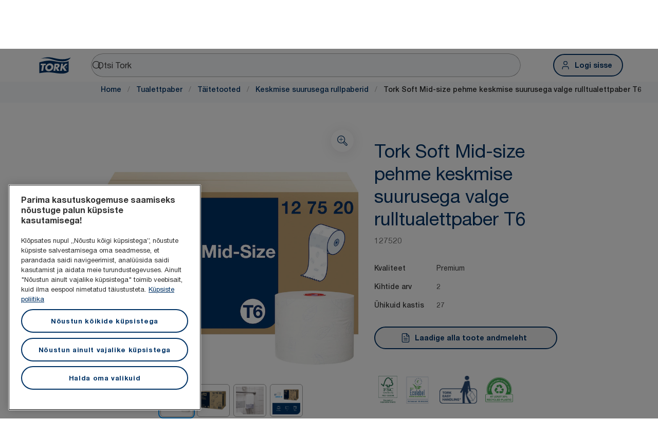

--- FILE ---
content_type: text/html; charset=utf-8
request_url: https://www.torkglobal.com/ee/et/product/tualettpaber/taitetooted/keskmise-suurusega-rullpaberid/127520
body_size: 106200
content:
<!DOCTYPE html><html lang="et-ee"><head><meta charSet="utf-8"/><meta name="viewport" content="width=device-width"/><meta name="google-site-verification" content="tbVhP-E9Xr7cxfqqMYFjfQblpsYasGqs3DL1fs5Ug9k"/><meta name="page_type"/><meta name="page_path" content="/ee/et/product/tualettpaber/taitetooted/keskmise-suurusega-rullpaberid/127520"/><meta name="experience" content="public"/><title>Tork Soft Mid-size pehme keskmise suurusega valge rulltualettpaber T6</title><meta name="next-head-count" content="7"/><script id="new-relic-script" type="text/javascript">window.NREUM||(NREUM={});NREUM.info = {"agent":"","beacon":"bam.nr-data.net","errorBeacon":"bam.nr-data.net","licenseKey":"0daf5539a6","applicationID":"1572605377","agentToken":null,"applicationTime":184.412907,"transactionName":"NgRXZUACXhFUVBBQXQ9OYlRQJUIDWFITVkAKNEdYHS1VGkFdFxZ1JDUaHmkAXxdbQxZAb046WVBcBG1NRUULXUcCFRpqHE0eEVlCA2Q=","queueTime":0,"ttGuid":"db99949c9c02bc76"}; (window.NREUM||(NREUM={})).init={privacy:{cookies_enabled:true},ajax:{deny_list:["bam.nr-data.net"]},feature_flags:["soft_nav"],distributed_tracing:{enabled:true}};(window.NREUM||(NREUM={})).loader_config={agentID:"1589176908",accountID:"1124331",trustKey:"1225316",xpid:"VQcFVVVQCRABUVZQAQECVVMG",licenseKey:"0daf5539a6",applicationID:"1572605377",browserID:"1589176908"};;/*! For license information please see nr-loader-spa-1.308.0.min.js.LICENSE.txt */
(()=>{var e,t,r={384:(e,t,r)=>{"use strict";r.d(t,{NT:()=>a,US:()=>u,Zm:()=>o,bQ:()=>d,dV:()=>c,pV:()=>l});var n=r(6154),i=r(1863),s=r(1910);const a={beacon:"bam.nr-data.net",errorBeacon:"bam.nr-data.net"};function o(){return n.gm.NREUM||(n.gm.NREUM={}),void 0===n.gm.newrelic&&(n.gm.newrelic=n.gm.NREUM),n.gm.NREUM}function c(){let e=o();return e.o||(e.o={ST:n.gm.setTimeout,SI:n.gm.setImmediate||n.gm.setInterval,CT:n.gm.clearTimeout,XHR:n.gm.XMLHttpRequest,REQ:n.gm.Request,EV:n.gm.Event,PR:n.gm.Promise,MO:n.gm.MutationObserver,FETCH:n.gm.fetch,WS:n.gm.WebSocket},(0,s.i)(...Object.values(e.o))),e}function d(e,t){let r=o();r.initializedAgents??={},t.initializedAt={ms:(0,i.t)(),date:new Date},r.initializedAgents[e]=t}function u(e,t){o()[e]=t}function l(){return function(){let e=o();const t=e.info||{};e.info={beacon:a.beacon,errorBeacon:a.errorBeacon,...t}}(),function(){let e=o();const t=e.init||{};e.init={...t}}(),c(),function(){let e=o();const t=e.loader_config||{};e.loader_config={...t}}(),o()}},782:(e,t,r)=>{"use strict";r.d(t,{T:()=>n});const n=r(860).K7.pageViewTiming},860:(e,t,r)=>{"use strict";r.d(t,{$J:()=>u,K7:()=>c,P3:()=>d,XX:()=>i,Yy:()=>o,df:()=>s,qY:()=>n,v4:()=>a});const n="events",i="jserrors",s="browser/blobs",a="rum",o="browser/logs",c={ajax:"ajax",genericEvents:"generic_events",jserrors:i,logging:"logging",metrics:"metrics",pageAction:"page_action",pageViewEvent:"page_view_event",pageViewTiming:"page_view_timing",sessionReplay:"session_replay",sessionTrace:"session_trace",softNav:"soft_navigations",spa:"spa"},d={[c.pageViewEvent]:1,[c.pageViewTiming]:2,[c.metrics]:3,[c.jserrors]:4,[c.spa]:5,[c.ajax]:6,[c.sessionTrace]:7,[c.softNav]:8,[c.sessionReplay]:9,[c.logging]:10,[c.genericEvents]:11},u={[c.pageViewEvent]:a,[c.pageViewTiming]:n,[c.ajax]:n,[c.spa]:n,[c.softNav]:n,[c.metrics]:i,[c.jserrors]:i,[c.sessionTrace]:s,[c.sessionReplay]:s,[c.logging]:o,[c.genericEvents]:"ins"}},944:(e,t,r)=>{"use strict";r.d(t,{R:()=>i});var n=r(3241);function i(e,t){"function"==typeof console.debug&&(console.debug("New Relic Warning: https://github.com/newrelic/newrelic-browser-agent/blob/main/docs/warning-codes.md#".concat(e),t),(0,n.W)({agentIdentifier:null,drained:null,type:"data",name:"warn",feature:"warn",data:{code:e,secondary:t}}))}},993:(e,t,r)=>{"use strict";r.d(t,{A$:()=>s,ET:()=>a,TZ:()=>o,p_:()=>i});var n=r(860);const i={ERROR:"ERROR",WARN:"WARN",INFO:"INFO",DEBUG:"DEBUG",TRACE:"TRACE"},s={OFF:0,ERROR:1,WARN:2,INFO:3,DEBUG:4,TRACE:5},a="log",o=n.K7.logging},1541:(e,t,r)=>{"use strict";r.d(t,{U:()=>i,f:()=>n});const n={MFE:"MFE",BA:"BA"};function i(e,t){if(2!==t?.harvestEndpointVersion)return{};const r=t.agentRef.runtime.appMetadata.agents[0].entityGuid;return e?{"source.id":e.id,"source.name":e.name,"source.type":e.type,"parent.id":e.parent?.id||r,"parent.type":e.parent?.type||n.BA}:{"entity.guid":r,appId:t.agentRef.info.applicationID}}},1687:(e,t,r)=>{"use strict";r.d(t,{Ak:()=>d,Ze:()=>h,x3:()=>u});var n=r(3241),i=r(7836),s=r(3606),a=r(860),o=r(2646);const c={};function d(e,t){const r={staged:!1,priority:a.P3[t]||0};l(e),c[e].get(t)||c[e].set(t,r)}function u(e,t){e&&c[e]&&(c[e].get(t)&&c[e].delete(t),p(e,t,!1),c[e].size&&f(e))}function l(e){if(!e)throw new Error("agentIdentifier required");c[e]||(c[e]=new Map)}function h(e="",t="feature",r=!1){if(l(e),!e||!c[e].get(t)||r)return p(e,t);c[e].get(t).staged=!0,f(e)}function f(e){const t=Array.from(c[e]);t.every(([e,t])=>t.staged)&&(t.sort((e,t)=>e[1].priority-t[1].priority),t.forEach(([t])=>{c[e].delete(t),p(e,t)}))}function p(e,t,r=!0){const a=e?i.ee.get(e):i.ee,c=s.i.handlers;if(!a.aborted&&a.backlog&&c){if((0,n.W)({agentIdentifier:e,type:"lifecycle",name:"drain",feature:t}),r){const e=a.backlog[t],r=c[t];if(r){for(let t=0;e&&t<e.length;++t)g(e[t],r);Object.entries(r).forEach(([e,t])=>{Object.values(t||{}).forEach(t=>{t[0]?.on&&t[0]?.context()instanceof o.y&&t[0].on(e,t[1])})})}}a.isolatedBacklog||delete c[t],a.backlog[t]=null,a.emit("drain-"+t,[])}}function g(e,t){var r=e[1];Object.values(t[r]||{}).forEach(t=>{var r=e[0];if(t[0]===r){var n=t[1],i=e[3],s=e[2];n.apply(i,s)}})}},1738:(e,t,r)=>{"use strict";r.d(t,{U:()=>f,Y:()=>h});var n=r(3241),i=r(9908),s=r(1863),a=r(944),o=r(5701),c=r(3969),d=r(8362),u=r(860),l=r(4261);function h(e,t,r,s){const h=s||r;!h||h[e]&&h[e]!==d.d.prototype[e]||(h[e]=function(){(0,i.p)(c.xV,["API/"+e+"/called"],void 0,u.K7.metrics,r.ee),(0,n.W)({agentIdentifier:r.agentIdentifier,drained:!!o.B?.[r.agentIdentifier],type:"data",name:"api",feature:l.Pl+e,data:{}});try{return t.apply(this,arguments)}catch(e){(0,a.R)(23,e)}})}function f(e,t,r,n,a){const o=e.info;null===r?delete o.jsAttributes[t]:o.jsAttributes[t]=r,(a||null===r)&&(0,i.p)(l.Pl+n,[(0,s.t)(),t,r],void 0,"session",e.ee)}},1741:(e,t,r)=>{"use strict";r.d(t,{W:()=>s});var n=r(944),i=r(4261);class s{#e(e,...t){if(this[e]!==s.prototype[e])return this[e](...t);(0,n.R)(35,e)}addPageAction(e,t){return this.#e(i.hG,e,t)}register(e){return this.#e(i.eY,e)}recordCustomEvent(e,t){return this.#e(i.fF,e,t)}setPageViewName(e,t){return this.#e(i.Fw,e,t)}setCustomAttribute(e,t,r){return this.#e(i.cD,e,t,r)}noticeError(e,t){return this.#e(i.o5,e,t)}setUserId(e,t=!1){return this.#e(i.Dl,e,t)}setApplicationVersion(e){return this.#e(i.nb,e)}setErrorHandler(e){return this.#e(i.bt,e)}addRelease(e,t){return this.#e(i.k6,e,t)}log(e,t){return this.#e(i.$9,e,t)}start(){return this.#e(i.d3)}finished(e){return this.#e(i.BL,e)}recordReplay(){return this.#e(i.CH)}pauseReplay(){return this.#e(i.Tb)}addToTrace(e){return this.#e(i.U2,e)}setCurrentRouteName(e){return this.#e(i.PA,e)}interaction(e){return this.#e(i.dT,e)}wrapLogger(e,t,r){return this.#e(i.Wb,e,t,r)}measure(e,t){return this.#e(i.V1,e,t)}consent(e){return this.#e(i.Pv,e)}}},1863:(e,t,r)=>{"use strict";function n(){return Math.floor(performance.now())}r.d(t,{t:()=>n})},1910:(e,t,r)=>{"use strict";r.d(t,{i:()=>s});var n=r(944);const i=new Map;function s(...e){return e.every(e=>{if(i.has(e))return i.get(e);const t="function"==typeof e?e.toString():"",r=t.includes("[native code]"),s=t.includes("nrWrapper");return r||s||(0,n.R)(64,e?.name||t),i.set(e,r),r})}},2555:(e,t,r)=>{"use strict";r.d(t,{D:()=>o,f:()=>a});var n=r(384),i=r(8122);const s={beacon:n.NT.beacon,errorBeacon:n.NT.errorBeacon,licenseKey:void 0,applicationID:void 0,sa:void 0,queueTime:void 0,applicationTime:void 0,ttGuid:void 0,user:void 0,account:void 0,product:void 0,extra:void 0,jsAttributes:{},userAttributes:void 0,atts:void 0,transactionName:void 0,tNamePlain:void 0};function a(e){try{return!!e.licenseKey&&!!e.errorBeacon&&!!e.applicationID}catch(e){return!1}}const o=e=>(0,i.a)(e,s)},2614:(e,t,r)=>{"use strict";r.d(t,{BB:()=>a,H3:()=>n,g:()=>d,iL:()=>c,tS:()=>o,uh:()=>i,wk:()=>s});const n="NRBA",i="SESSION",s=144e5,a=18e5,o={STARTED:"session-started",PAUSE:"session-pause",RESET:"session-reset",RESUME:"session-resume",UPDATE:"session-update"},c={SAME_TAB:"same-tab",CROSS_TAB:"cross-tab"},d={OFF:0,FULL:1,ERROR:2}},2646:(e,t,r)=>{"use strict";r.d(t,{y:()=>n});class n{constructor(e){this.contextId=e}}},2843:(e,t,r)=>{"use strict";r.d(t,{G:()=>s,u:()=>i});var n=r(3878);function i(e,t=!1,r,i){(0,n.DD)("visibilitychange",function(){if(t)return void("hidden"===document.visibilityState&&e());e(document.visibilityState)},r,i)}function s(e,t,r){(0,n.sp)("pagehide",e,t,r)}},3241:(e,t,r)=>{"use strict";r.d(t,{W:()=>s});var n=r(6154);const i="newrelic";function s(e={}){try{n.gm.dispatchEvent(new CustomEvent(i,{detail:e}))}catch(e){}}},3304:(e,t,r)=>{"use strict";r.d(t,{A:()=>s});var n=r(7836);const i=()=>{const e=new WeakSet;return(t,r)=>{if("object"==typeof r&&null!==r){if(e.has(r))return;e.add(r)}return r}};function s(e){try{return JSON.stringify(e,i())??""}catch(e){try{n.ee.emit("internal-error",[e])}catch(e){}return""}}},3333:(e,t,r)=>{"use strict";r.d(t,{$v:()=>u,TZ:()=>n,Xh:()=>c,Zp:()=>i,kd:()=>d,mq:()=>o,nf:()=>a,qN:()=>s});const n=r(860).K7.genericEvents,i=["auxclick","click","copy","keydown","paste","scrollend"],s=["focus","blur"],a=4,o=1e3,c=2e3,d=["PageAction","UserAction","BrowserPerformance"],u={RESOURCES:"experimental.resources",REGISTER:"register"}},3434:(e,t,r)=>{"use strict";r.d(t,{Jt:()=>s,YM:()=>d});var n=r(7836),i=r(5607);const s="nr@original:".concat(i.W),a=50;var o=Object.prototype.hasOwnProperty,c=!1;function d(e,t){return e||(e=n.ee),r.inPlace=function(e,t,n,i,s){n||(n="");const a="-"===n.charAt(0);for(let o=0;o<t.length;o++){const c=t[o],d=e[c];l(d)||(e[c]=r(d,a?c+n:n,i,c,s))}},r.flag=s,r;function r(t,r,n,c,d){return l(t)?t:(r||(r=""),nrWrapper[s]=t,function(e,t,r){if(Object.defineProperty&&Object.keys)try{return Object.keys(e).forEach(function(r){Object.defineProperty(t,r,{get:function(){return e[r]},set:function(t){return e[r]=t,t}})}),t}catch(e){u([e],r)}for(var n in e)o.call(e,n)&&(t[n]=e[n])}(t,nrWrapper,e),nrWrapper);function nrWrapper(){var s,o,l,h;let f;try{o=this,s=[...arguments],l="function"==typeof n?n(s,o):n||{}}catch(t){u([t,"",[s,o,c],l],e)}i(r+"start",[s,o,c],l,d);const p=performance.now();let g;try{return h=t.apply(o,s),g=performance.now(),h}catch(e){throw g=performance.now(),i(r+"err",[s,o,e],l,d),f=e,f}finally{const e=g-p,t={start:p,end:g,duration:e,isLongTask:e>=a,methodName:c,thrownError:f};t.isLongTask&&i("long-task",[t,o],l,d),i(r+"end",[s,o,h],l,d)}}}function i(r,n,i,s){if(!c||t){var a=c;c=!0;try{e.emit(r,n,i,t,s)}catch(t){u([t,r,n,i],e)}c=a}}}function u(e,t){t||(t=n.ee);try{t.emit("internal-error",e)}catch(e){}}function l(e){return!(e&&"function"==typeof e&&e.apply&&!e[s])}},3606:(e,t,r)=>{"use strict";r.d(t,{i:()=>s});var n=r(9908);s.on=a;var i=s.handlers={};function s(e,t,r,s){a(s||n.d,i,e,t,r)}function a(e,t,r,i,s){s||(s="feature"),e||(e=n.d);var a=t[s]=t[s]||{};(a[r]=a[r]||[]).push([e,i])}},3738:(e,t,r)=>{"use strict";r.d(t,{He:()=>i,Kp:()=>o,Lc:()=>d,Rz:()=>u,TZ:()=>n,bD:()=>s,d3:()=>a,jx:()=>l,sl:()=>h,uP:()=>c});const n=r(860).K7.sessionTrace,i="bstResource",s="resource",a="-start",o="-end",c="fn"+a,d="fn"+o,u="pushState",l=1e3,h=3e4},3785:(e,t,r)=>{"use strict";r.d(t,{R:()=>c,b:()=>d});var n=r(9908),i=r(1863),s=r(860),a=r(3969),o=r(993);function c(e,t,r={},c=o.p_.INFO,d=!0,u,l=(0,i.t)()){(0,n.p)(a.xV,["API/logging/".concat(c.toLowerCase(),"/called")],void 0,s.K7.metrics,e),(0,n.p)(o.ET,[l,t,r,c,d,u],void 0,s.K7.logging,e)}function d(e){return"string"==typeof e&&Object.values(o.p_).some(t=>t===e.toUpperCase().trim())}},3878:(e,t,r)=>{"use strict";function n(e,t){return{capture:e,passive:!1,signal:t}}function i(e,t,r=!1,i){window.addEventListener(e,t,n(r,i))}function s(e,t,r=!1,i){document.addEventListener(e,t,n(r,i))}r.d(t,{DD:()=>s,jT:()=>n,sp:()=>i})},3962:(e,t,r)=>{"use strict";r.d(t,{AM:()=>a,O2:()=>l,OV:()=>s,Qu:()=>h,TZ:()=>c,ih:()=>f,pP:()=>o,t1:()=>u,tC:()=>i,wD:()=>d});var n=r(860);const i=["click","keydown","submit"],s="popstate",a="api",o="initialPageLoad",c=n.K7.softNav,d=5e3,u=500,l={INITIAL_PAGE_LOAD:"",ROUTE_CHANGE:1,UNSPECIFIED:2},h={INTERACTION:1,AJAX:2,CUSTOM_END:3,CUSTOM_TRACER:4},f={IP:"in progress",PF:"pending finish",FIN:"finished",CAN:"cancelled"}},3969:(e,t,r)=>{"use strict";r.d(t,{TZ:()=>n,XG:()=>o,rs:()=>i,xV:()=>a,z_:()=>s});const n=r(860).K7.metrics,i="sm",s="cm",a="storeSupportabilityMetrics",o="storeEventMetrics"},4234:(e,t,r)=>{"use strict";r.d(t,{W:()=>s});var n=r(7836),i=r(1687);class s{constructor(e,t){this.agentIdentifier=e,this.ee=n.ee.get(e),this.featureName=t,this.blocked=!1}deregisterDrain(){(0,i.x3)(this.agentIdentifier,this.featureName)}}},4261:(e,t,r)=>{"use strict";r.d(t,{$9:()=>u,BL:()=>c,CH:()=>p,Dl:()=>R,Fw:()=>w,PA:()=>v,Pl:()=>n,Pv:()=>A,Tb:()=>h,U2:()=>a,V1:()=>E,Wb:()=>T,bt:()=>y,cD:()=>b,d3:()=>x,dT:()=>d,eY:()=>g,fF:()=>f,hG:()=>s,hw:()=>i,k6:()=>o,nb:()=>m,o5:()=>l});const n="api-",i=n+"ixn-",s="addPageAction",a="addToTrace",o="addRelease",c="finished",d="interaction",u="log",l="noticeError",h="pauseReplay",f="recordCustomEvent",p="recordReplay",g="register",m="setApplicationVersion",v="setCurrentRouteName",b="setCustomAttribute",y="setErrorHandler",w="setPageViewName",R="setUserId",x="start",T="wrapLogger",E="measure",A="consent"},5205:(e,t,r)=>{"use strict";r.d(t,{j:()=>S});var n=r(384),i=r(1741);var s=r(2555),a=r(3333);const o=e=>{if(!e||"string"!=typeof e)return!1;try{document.createDocumentFragment().querySelector(e)}catch{return!1}return!0};var c=r(2614),d=r(944),u=r(8122);const l="[data-nr-mask]",h=e=>(0,u.a)(e,(()=>{const e={feature_flags:[],experimental:{allow_registered_children:!1,resources:!1},mask_selector:"*",block_selector:"[data-nr-block]",mask_input_options:{color:!1,date:!1,"datetime-local":!1,email:!1,month:!1,number:!1,range:!1,search:!1,tel:!1,text:!1,time:!1,url:!1,week:!1,textarea:!1,select:!1,password:!0}};return{ajax:{deny_list:void 0,block_internal:!0,enabled:!0,autoStart:!0},api:{get allow_registered_children(){return e.feature_flags.includes(a.$v.REGISTER)||e.experimental.allow_registered_children},set allow_registered_children(t){e.experimental.allow_registered_children=t},duplicate_registered_data:!1},browser_consent_mode:{enabled:!1},distributed_tracing:{enabled:void 0,exclude_newrelic_header:void 0,cors_use_newrelic_header:void 0,cors_use_tracecontext_headers:void 0,allowed_origins:void 0},get feature_flags(){return e.feature_flags},set feature_flags(t){e.feature_flags=t},generic_events:{enabled:!0,autoStart:!0},harvest:{interval:30},jserrors:{enabled:!0,autoStart:!0},logging:{enabled:!0,autoStart:!0},metrics:{enabled:!0,autoStart:!0},obfuscate:void 0,page_action:{enabled:!0},page_view_event:{enabled:!0,autoStart:!0},page_view_timing:{enabled:!0,autoStart:!0},performance:{capture_marks:!1,capture_measures:!1,capture_detail:!0,resources:{get enabled(){return e.feature_flags.includes(a.$v.RESOURCES)||e.experimental.resources},set enabled(t){e.experimental.resources=t},asset_types:[],first_party_domains:[],ignore_newrelic:!0}},privacy:{cookies_enabled:!0},proxy:{assets:void 0,beacon:void 0},session:{expiresMs:c.wk,inactiveMs:c.BB},session_replay:{autoStart:!0,enabled:!1,preload:!1,sampling_rate:10,error_sampling_rate:100,collect_fonts:!1,inline_images:!1,fix_stylesheets:!0,mask_all_inputs:!0,get mask_text_selector(){return e.mask_selector},set mask_text_selector(t){o(t)?e.mask_selector="".concat(t,",").concat(l):""===t||null===t?e.mask_selector=l:(0,d.R)(5,t)},get block_class(){return"nr-block"},get ignore_class(){return"nr-ignore"},get mask_text_class(){return"nr-mask"},get block_selector(){return e.block_selector},set block_selector(t){o(t)?e.block_selector+=",".concat(t):""!==t&&(0,d.R)(6,t)},get mask_input_options(){return e.mask_input_options},set mask_input_options(t){t&&"object"==typeof t?e.mask_input_options={...t,password:!0}:(0,d.R)(7,t)}},session_trace:{enabled:!0,autoStart:!0},soft_navigations:{enabled:!0,autoStart:!0},spa:{enabled:!0,autoStart:!0},ssl:void 0,user_actions:{enabled:!0,elementAttributes:["id","className","tagName","type"]}}})());var f=r(6154),p=r(9324);let g=0;const m={buildEnv:p.F3,distMethod:p.Xs,version:p.xv,originTime:f.WN},v={consented:!1},b={appMetadata:{},get consented(){return this.session?.state?.consent||v.consented},set consented(e){v.consented=e},customTransaction:void 0,denyList:void 0,disabled:!1,harvester:void 0,isolatedBacklog:!1,isRecording:!1,loaderType:void 0,maxBytes:3e4,obfuscator:void 0,onerror:void 0,ptid:void 0,releaseIds:{},session:void 0,timeKeeper:void 0,registeredEntities:[],jsAttributesMetadata:{bytes:0},get harvestCount(){return++g}},y=e=>{const t=(0,u.a)(e,b),r=Object.keys(m).reduce((e,t)=>(e[t]={value:m[t],writable:!1,configurable:!0,enumerable:!0},e),{});return Object.defineProperties(t,r)};var w=r(5701);const R=e=>{const t=e.startsWith("http");e+="/",r.p=t?e:"https://"+e};var x=r(7836),T=r(3241);const E={accountID:void 0,trustKey:void 0,agentID:void 0,licenseKey:void 0,applicationID:void 0,xpid:void 0},A=e=>(0,u.a)(e,E),_=new Set;function S(e,t={},r,a){let{init:o,info:c,loader_config:d,runtime:u={},exposed:l=!0}=t;if(!c){const e=(0,n.pV)();o=e.init,c=e.info,d=e.loader_config}e.init=h(o||{}),e.loader_config=A(d||{}),c.jsAttributes??={},f.bv&&(c.jsAttributes.isWorker=!0),e.info=(0,s.D)(c);const p=e.init,g=[c.beacon,c.errorBeacon];_.has(e.agentIdentifier)||(p.proxy.assets&&(R(p.proxy.assets),g.push(p.proxy.assets)),p.proxy.beacon&&g.push(p.proxy.beacon),e.beacons=[...g],function(e){const t=(0,n.pV)();Object.getOwnPropertyNames(i.W.prototype).forEach(r=>{const n=i.W.prototype[r];if("function"!=typeof n||"constructor"===n)return;let s=t[r];e[r]&&!1!==e.exposed&&"micro-agent"!==e.runtime?.loaderType&&(t[r]=(...t)=>{const n=e[r](...t);return s?s(...t):n})})}(e),(0,n.US)("activatedFeatures",w.B)),u.denyList=[...p.ajax.deny_list||[],...p.ajax.block_internal?g:[]],u.ptid=e.agentIdentifier,u.loaderType=r,e.runtime=y(u),_.has(e.agentIdentifier)||(e.ee=x.ee.get(e.agentIdentifier),e.exposed=l,(0,T.W)({agentIdentifier:e.agentIdentifier,drained:!!w.B?.[e.agentIdentifier],type:"lifecycle",name:"initialize",feature:void 0,data:e.config})),_.add(e.agentIdentifier)}},5270:(e,t,r)=>{"use strict";r.d(t,{Aw:()=>a,SR:()=>s,rF:()=>o});var n=r(384),i=r(7767);function s(e){return!!(0,n.dV)().o.MO&&(0,i.V)(e)&&!0===e?.session_trace.enabled}function a(e){return!0===e?.session_replay.preload&&s(e)}function o(e,t){try{if("string"==typeof t?.type){if("password"===t.type.toLowerCase())return"*".repeat(e?.length||0);if(void 0!==t?.dataset?.nrUnmask||t?.classList?.contains("nr-unmask"))return e}}catch(e){}return"string"==typeof e?e.replace(/[\S]/g,"*"):"*".repeat(e?.length||0)}},5289:(e,t,r)=>{"use strict";r.d(t,{GG:()=>a,Qr:()=>c,sB:()=>o});var n=r(3878),i=r(6389);function s(){return"undefined"==typeof document||"complete"===document.readyState}function a(e,t){if(s())return e();const r=(0,i.J)(e),a=setInterval(()=>{s()&&(clearInterval(a),r())},500);(0,n.sp)("load",r,t)}function o(e){if(s())return e();(0,n.DD)("DOMContentLoaded",e)}function c(e){if(s())return e();(0,n.sp)("popstate",e)}},5607:(e,t,r)=>{"use strict";r.d(t,{W:()=>n});const n=(0,r(9566).bz)()},5701:(e,t,r)=>{"use strict";r.d(t,{B:()=>s,t:()=>a});var n=r(3241);const i=new Set,s={};function a(e,t){const r=t.agentIdentifier;s[r]??={},e&&"object"==typeof e&&(i.has(r)||(t.ee.emit("rumresp",[e]),s[r]=e,i.add(r),(0,n.W)({agentIdentifier:r,loaded:!0,drained:!0,type:"lifecycle",name:"load",feature:void 0,data:e})))}},6154:(e,t,r)=>{"use strict";r.d(t,{OF:()=>d,RI:()=>i,WN:()=>h,bv:()=>s,eN:()=>f,gm:()=>a,lR:()=>l,m:()=>c,mw:()=>o,sb:()=>u});var n=r(1863);const i="undefined"!=typeof window&&!!window.document,s="undefined"!=typeof WorkerGlobalScope&&("undefined"!=typeof self&&self instanceof WorkerGlobalScope&&self.navigator instanceof WorkerNavigator||"undefined"!=typeof globalThis&&globalThis instanceof WorkerGlobalScope&&globalThis.navigator instanceof WorkerNavigator),a=i?window:"undefined"!=typeof WorkerGlobalScope&&("undefined"!=typeof self&&self instanceof WorkerGlobalScope&&self||"undefined"!=typeof globalThis&&globalThis instanceof WorkerGlobalScope&&globalThis),o=Boolean("hidden"===a?.document?.visibilityState),c=""+a?.location,d=/iPad|iPhone|iPod/.test(a.navigator?.userAgent),u=d&&"undefined"==typeof SharedWorker,l=(()=>{const e=a.navigator?.userAgent?.match(/Firefox[/\s](\d+\.\d+)/);return Array.isArray(e)&&e.length>=2?+e[1]:0})(),h=Date.now()-(0,n.t)(),f=()=>"undefined"!=typeof PerformanceNavigationTiming&&a?.performance?.getEntriesByType("navigation")?.[0]?.responseStart},6344:(e,t,r)=>{"use strict";r.d(t,{BB:()=>u,Qb:()=>l,TZ:()=>i,Ug:()=>a,Vh:()=>s,_s:()=>o,bc:()=>d,yP:()=>c});var n=r(2614);const i=r(860).K7.sessionReplay,s="errorDuringReplay",a=.12,o={DomContentLoaded:0,Load:1,FullSnapshot:2,IncrementalSnapshot:3,Meta:4,Custom:5},c={[n.g.ERROR]:15e3,[n.g.FULL]:3e5,[n.g.OFF]:0},d={RESET:{message:"Session was reset",sm:"Reset"},IMPORT:{message:"Recorder failed to import",sm:"Import"},TOO_MANY:{message:"429: Too Many Requests",sm:"Too-Many"},TOO_BIG:{message:"Payload was too large",sm:"Too-Big"},CROSS_TAB:{message:"Session Entity was set to OFF on another tab",sm:"Cross-Tab"},ENTITLEMENTS:{message:"Session Replay is not allowed and will not be started",sm:"Entitlement"}},u=5e3,l={API:"api",RESUME:"resume",SWITCH_TO_FULL:"switchToFull",INITIALIZE:"initialize",PRELOAD:"preload"}},6389:(e,t,r)=>{"use strict";function n(e,t=500,r={}){const n=r?.leading||!1;let i;return(...r)=>{n&&void 0===i&&(e.apply(this,r),i=setTimeout(()=>{i=clearTimeout(i)},t)),n||(clearTimeout(i),i=setTimeout(()=>{e.apply(this,r)},t))}}function i(e){let t=!1;return(...r)=>{t||(t=!0,e.apply(this,r))}}r.d(t,{J:()=>i,s:()=>n})},6630:(e,t,r)=>{"use strict";r.d(t,{T:()=>n});const n=r(860).K7.pageViewEvent},6774:(e,t,r)=>{"use strict";r.d(t,{T:()=>n});const n=r(860).K7.jserrors},7295:(e,t,r)=>{"use strict";r.d(t,{Xv:()=>a,gX:()=>i,iW:()=>s});var n=[];function i(e){if(!e||s(e))return!1;if(0===n.length)return!0;if("*"===n[0].hostname)return!1;for(var t=0;t<n.length;t++){var r=n[t];if(r.hostname.test(e.hostname)&&r.pathname.test(e.pathname))return!1}return!0}function s(e){return void 0===e.hostname}function a(e){if(n=[],e&&e.length)for(var t=0;t<e.length;t++){let r=e[t];if(!r)continue;if("*"===r)return void(n=[{hostname:"*"}]);0===r.indexOf("http://")?r=r.substring(7):0===r.indexOf("https://")&&(r=r.substring(8));const i=r.indexOf("/");let s,a;i>0?(s=r.substring(0,i),a=r.substring(i)):(s=r,a="*");let[c]=s.split(":");n.push({hostname:o(c),pathname:o(a,!0)})}}function o(e,t=!1){const r=e.replace(/[.+?^${}()|[\]\\]/g,e=>"\\"+e).replace(/\*/g,".*?");return new RegExp((t?"^":"")+r+"$")}},7485:(e,t,r)=>{"use strict";r.d(t,{D:()=>i});var n=r(6154);function i(e){if(0===(e||"").indexOf("data:"))return{protocol:"data"};try{const t=new URL(e,location.href),r={port:t.port,hostname:t.hostname,pathname:t.pathname,search:t.search,protocol:t.protocol.slice(0,t.protocol.indexOf(":")),sameOrigin:t.protocol===n.gm?.location?.protocol&&t.host===n.gm?.location?.host};return r.port&&""!==r.port||("http:"===t.protocol&&(r.port="80"),"https:"===t.protocol&&(r.port="443")),r.pathname&&""!==r.pathname?r.pathname.startsWith("/")||(r.pathname="/".concat(r.pathname)):r.pathname="/",r}catch(e){return{}}}},7699:(e,t,r)=>{"use strict";r.d(t,{It:()=>s,KC:()=>o,No:()=>i,qh:()=>a});var n=r(860);const i=16e3,s=1e6,a="SESSION_ERROR",o={[n.K7.logging]:!0,[n.K7.genericEvents]:!1,[n.K7.jserrors]:!1,[n.K7.ajax]:!1}},7767:(e,t,r)=>{"use strict";r.d(t,{V:()=>i});var n=r(6154);const i=e=>n.RI&&!0===e?.privacy.cookies_enabled},7836:(e,t,r)=>{"use strict";r.d(t,{P:()=>o,ee:()=>c});var n=r(384),i=r(8990),s=r(2646),a=r(5607);const o="nr@context:".concat(a.W),c=function e(t,r){var n={},a={},u={},l=!1;try{l=16===r.length&&d.initializedAgents?.[r]?.runtime.isolatedBacklog}catch(e){}var h={on:p,addEventListener:p,removeEventListener:function(e,t){var r=n[e];if(!r)return;for(var i=0;i<r.length;i++)r[i]===t&&r.splice(i,1)},emit:function(e,r,n,i,s){!1!==s&&(s=!0);if(c.aborted&&!i)return;t&&s&&t.emit(e,r,n);var o=f(n);g(e).forEach(e=>{e.apply(o,r)});var d=v()[a[e]];d&&d.push([h,e,r,o]);return o},get:m,listeners:g,context:f,buffer:function(e,t){const r=v();if(t=t||"feature",h.aborted)return;Object.entries(e||{}).forEach(([e,n])=>{a[n]=t,t in r||(r[t]=[])})},abort:function(){h._aborted=!0,Object.keys(h.backlog).forEach(e=>{delete h.backlog[e]})},isBuffering:function(e){return!!v()[a[e]]},debugId:r,backlog:l?{}:t&&"object"==typeof t.backlog?t.backlog:{},isolatedBacklog:l};return Object.defineProperty(h,"aborted",{get:()=>{let e=h._aborted||!1;return e||(t&&(e=t.aborted),e)}}),h;function f(e){return e&&e instanceof s.y?e:e?(0,i.I)(e,o,()=>new s.y(o)):new s.y(o)}function p(e,t){n[e]=g(e).concat(t)}function g(e){return n[e]||[]}function m(t){return u[t]=u[t]||e(h,t)}function v(){return h.backlog}}(void 0,"globalEE"),d=(0,n.Zm)();d.ee||(d.ee=c)},8122:(e,t,r)=>{"use strict";r.d(t,{a:()=>i});var n=r(944);function i(e,t){try{if(!e||"object"!=typeof e)return(0,n.R)(3);if(!t||"object"!=typeof t)return(0,n.R)(4);const r=Object.create(Object.getPrototypeOf(t),Object.getOwnPropertyDescriptors(t)),s=0===Object.keys(r).length?e:r;for(let a in s)if(void 0!==e[a])try{if(null===e[a]){r[a]=null;continue}Array.isArray(e[a])&&Array.isArray(t[a])?r[a]=Array.from(new Set([...e[a],...t[a]])):"object"==typeof e[a]&&"object"==typeof t[a]?r[a]=i(e[a],t[a]):r[a]=e[a]}catch(e){r[a]||(0,n.R)(1,e)}return r}catch(e){(0,n.R)(2,e)}}},8139:(e,t,r)=>{"use strict";r.d(t,{u:()=>h});var n=r(7836),i=r(3434),s=r(8990),a=r(6154);const o={},c=a.gm.XMLHttpRequest,d="addEventListener",u="removeEventListener",l="nr@wrapped:".concat(n.P);function h(e){var t=function(e){return(e||n.ee).get("events")}(e);if(o[t.debugId]++)return t;o[t.debugId]=1;var r=(0,i.YM)(t,!0);function h(e){r.inPlace(e,[d,u],"-",p)}function p(e,t){return e[1]}return"getPrototypeOf"in Object&&(a.RI&&f(document,h),c&&f(c.prototype,h),f(a.gm,h)),t.on(d+"-start",function(e,t){var n=e[1];if(null!==n&&("function"==typeof n||"object"==typeof n)&&"newrelic"!==e[0]){var i=(0,s.I)(n,l,function(){var e={object:function(){if("function"!=typeof n.handleEvent)return;return n.handleEvent.apply(n,arguments)},function:n}[typeof n];return e?r(e,"fn-",null,e.name||"anonymous"):n});this.wrapped=e[1]=i}}),t.on(u+"-start",function(e){e[1]=this.wrapped||e[1]}),t}function f(e,t,...r){let n=e;for(;"object"==typeof n&&!Object.prototype.hasOwnProperty.call(n,d);)n=Object.getPrototypeOf(n);n&&t(n,...r)}},8362:(e,t,r)=>{"use strict";r.d(t,{d:()=>s});var n=r(9566),i=r(1741);class s extends i.W{agentIdentifier=(0,n.LA)(16)}},8374:(e,t,r)=>{r.nc=(()=>{try{return document?.currentScript?.nonce}catch(e){}return""})()},8990:(e,t,r)=>{"use strict";r.d(t,{I:()=>i});var n=Object.prototype.hasOwnProperty;function i(e,t,r){if(n.call(e,t))return e[t];var i=r();if(Object.defineProperty&&Object.keys)try{return Object.defineProperty(e,t,{value:i,writable:!0,enumerable:!1}),i}catch(e){}return e[t]=i,i}},9119:(e,t,r)=>{"use strict";r.d(t,{L:()=>s});var n=/([^?#]*)[^#]*(#[^?]*|$).*/,i=/([^?#]*)().*/;function s(e,t){return e?e.replace(t?n:i,"$1$2"):e}},9300:(e,t,r)=>{"use strict";r.d(t,{T:()=>n});const n=r(860).K7.ajax},9324:(e,t,r)=>{"use strict";r.d(t,{AJ:()=>a,F3:()=>i,Xs:()=>s,Yq:()=>o,xv:()=>n});const n="1.308.0",i="PROD",s="CDN",a="@newrelic/rrweb",o="1.0.1"},9566:(e,t,r)=>{"use strict";r.d(t,{LA:()=>o,ZF:()=>c,bz:()=>a,el:()=>d});var n=r(6154);const i="xxxxxxxx-xxxx-4xxx-yxxx-xxxxxxxxxxxx";function s(e,t){return e?15&e[t]:16*Math.random()|0}function a(){const e=n.gm?.crypto||n.gm?.msCrypto;let t,r=0;return e&&e.getRandomValues&&(t=e.getRandomValues(new Uint8Array(30))),i.split("").map(e=>"x"===e?s(t,r++).toString(16):"y"===e?(3&s()|8).toString(16):e).join("")}function o(e){const t=n.gm?.crypto||n.gm?.msCrypto;let r,i=0;t&&t.getRandomValues&&(r=t.getRandomValues(new Uint8Array(e)));const a=[];for(var o=0;o<e;o++)a.push(s(r,i++).toString(16));return a.join("")}function c(){return o(16)}function d(){return o(32)}},9908:(e,t,r)=>{"use strict";r.d(t,{d:()=>n,p:()=>i});var n=r(7836).ee.get("handle");function i(e,t,r,i,s){s?(s.buffer([e],i),s.emit(e,t,r)):(n.buffer([e],i),n.emit(e,t,r))}}},n={};function i(e){var t=n[e];if(void 0!==t)return t.exports;var s=n[e]={exports:{}};return r[e](s,s.exports,i),s.exports}i.m=r,i.d=(e,t)=>{for(var r in t)i.o(t,r)&&!i.o(e,r)&&Object.defineProperty(e,r,{enumerable:!0,get:t[r]})},i.f={},i.e=e=>Promise.all(Object.keys(i.f).reduce((t,r)=>(i.f[r](e,t),t),[])),i.u=e=>({212:"nr-spa-compressor",249:"nr-spa-recorder",478:"nr-spa"}[e]+"-1.308.0.min.js"),i.o=(e,t)=>Object.prototype.hasOwnProperty.call(e,t),e={},t="NRBA-1.308.0.PROD:",i.l=(r,n,s,a)=>{if(e[r])e[r].push(n);else{var o,c;if(void 0!==s)for(var d=document.getElementsByTagName("script"),u=0;u<d.length;u++){var l=d[u];if(l.getAttribute("src")==r||l.getAttribute("data-webpack")==t+s){o=l;break}}if(!o){c=!0;var h={478:"sha512-RSfSVnmHk59T/uIPbdSE0LPeqcEdF4/+XhfJdBuccH5rYMOEZDhFdtnh6X6nJk7hGpzHd9Ujhsy7lZEz/ORYCQ==",249:"sha512-ehJXhmntm85NSqW4MkhfQqmeKFulra3klDyY0OPDUE+sQ3GokHlPh1pmAzuNy//3j4ac6lzIbmXLvGQBMYmrkg==",212:"sha512-B9h4CR46ndKRgMBcK+j67uSR2RCnJfGefU+A7FrgR/k42ovXy5x/MAVFiSvFxuVeEk/pNLgvYGMp1cBSK/G6Fg=="};(o=document.createElement("script")).charset="utf-8",i.nc&&o.setAttribute("nonce",i.nc),o.setAttribute("data-webpack",t+s),o.src=r,0!==o.src.indexOf(window.location.origin+"/")&&(o.crossOrigin="anonymous"),h[a]&&(o.integrity=h[a])}e[r]=[n];var f=(t,n)=>{o.onerror=o.onload=null,clearTimeout(p);var i=e[r];if(delete e[r],o.parentNode&&o.parentNode.removeChild(o),i&&i.forEach(e=>e(n)),t)return t(n)},p=setTimeout(f.bind(null,void 0,{type:"timeout",target:o}),12e4);o.onerror=f.bind(null,o.onerror),o.onload=f.bind(null,o.onload),c&&document.head.appendChild(o)}},i.r=e=>{"undefined"!=typeof Symbol&&Symbol.toStringTag&&Object.defineProperty(e,Symbol.toStringTag,{value:"Module"}),Object.defineProperty(e,"__esModule",{value:!0})},i.p="https://js-agent.newrelic.com/",(()=>{var e={38:0,788:0};i.f.j=(t,r)=>{var n=i.o(e,t)?e[t]:void 0;if(0!==n)if(n)r.push(n[2]);else{var s=new Promise((r,i)=>n=e[t]=[r,i]);r.push(n[2]=s);var a=i.p+i.u(t),o=new Error;i.l(a,r=>{if(i.o(e,t)&&(0!==(n=e[t])&&(e[t]=void 0),n)){var s=r&&("load"===r.type?"missing":r.type),a=r&&r.target&&r.target.src;o.message="Loading chunk "+t+" failed: ("+s+": "+a+")",o.name="ChunkLoadError",o.type=s,o.request=a,n[1](o)}},"chunk-"+t,t)}};var t=(t,r)=>{var n,s,[a,o,c]=r,d=0;if(a.some(t=>0!==e[t])){for(n in o)i.o(o,n)&&(i.m[n]=o[n]);if(c)c(i)}for(t&&t(r);d<a.length;d++)s=a[d],i.o(e,s)&&e[s]&&e[s][0](),e[s]=0},r=self["webpackChunk:NRBA-1.308.0.PROD"]=self["webpackChunk:NRBA-1.308.0.PROD"]||[];r.forEach(t.bind(null,0)),r.push=t.bind(null,r.push.bind(r))})(),(()=>{"use strict";i(8374);var e=i(8362),t=i(860);const r=Object.values(t.K7);var n=i(5205);var s=i(9908),a=i(1863),o=i(4261),c=i(1738);var d=i(1687),u=i(4234),l=i(5289),h=i(6154),f=i(944),p=i(5270),g=i(7767),m=i(6389),v=i(7699);class b extends u.W{constructor(e,t){super(e.agentIdentifier,t),this.agentRef=e,this.abortHandler=void 0,this.featAggregate=void 0,this.loadedSuccessfully=void 0,this.onAggregateImported=new Promise(e=>{this.loadedSuccessfully=e}),this.deferred=Promise.resolve(),!1===e.init[this.featureName].autoStart?this.deferred=new Promise((t,r)=>{this.ee.on("manual-start-all",(0,m.J)(()=>{(0,d.Ak)(e.agentIdentifier,this.featureName),t()}))}):(0,d.Ak)(e.agentIdentifier,t)}importAggregator(e,t,r={}){if(this.featAggregate)return;const n=async()=>{let n;await this.deferred;try{if((0,g.V)(e.init)){const{setupAgentSession:t}=await i.e(478).then(i.bind(i,8766));n=t(e)}}catch(e){(0,f.R)(20,e),this.ee.emit("internal-error",[e]),(0,s.p)(v.qh,[e],void 0,this.featureName,this.ee)}try{if(!this.#t(this.featureName,n,e.init))return(0,d.Ze)(this.agentIdentifier,this.featureName),void this.loadedSuccessfully(!1);const{Aggregate:i}=await t();this.featAggregate=new i(e,r),e.runtime.harvester.initializedAggregates.push(this.featAggregate),this.loadedSuccessfully(!0)}catch(e){(0,f.R)(34,e),this.abortHandler?.(),(0,d.Ze)(this.agentIdentifier,this.featureName,!0),this.loadedSuccessfully(!1),this.ee&&this.ee.abort()}};h.RI?(0,l.GG)(()=>n(),!0):n()}#t(e,r,n){if(this.blocked)return!1;switch(e){case t.K7.sessionReplay:return(0,p.SR)(n)&&!!r;case t.K7.sessionTrace:return!!r;default:return!0}}}var y=i(6630),w=i(2614),R=i(3241);class x extends b{static featureName=y.T;constructor(e){var t;super(e,y.T),this.setupInspectionEvents(e.agentIdentifier),t=e,(0,c.Y)(o.Fw,function(e,r){"string"==typeof e&&("/"!==e.charAt(0)&&(e="/"+e),t.runtime.customTransaction=(r||"http://custom.transaction")+e,(0,s.p)(o.Pl+o.Fw,[(0,a.t)()],void 0,void 0,t.ee))},t),this.importAggregator(e,()=>i.e(478).then(i.bind(i,2467)))}setupInspectionEvents(e){const t=(t,r)=>{t&&(0,R.W)({agentIdentifier:e,timeStamp:t.timeStamp,loaded:"complete"===t.target.readyState,type:"window",name:r,data:t.target.location+""})};(0,l.sB)(e=>{t(e,"DOMContentLoaded")}),(0,l.GG)(e=>{t(e,"load")}),(0,l.Qr)(e=>{t(e,"navigate")}),this.ee.on(w.tS.UPDATE,(t,r)=>{(0,R.W)({agentIdentifier:e,type:"lifecycle",name:"session",data:r})})}}var T=i(384);class E extends e.d{constructor(e){var t;(super(),h.gm)?(this.features={},(0,T.bQ)(this.agentIdentifier,this),this.desiredFeatures=new Set(e.features||[]),this.desiredFeatures.add(x),(0,n.j)(this,e,e.loaderType||"agent"),t=this,(0,c.Y)(o.cD,function(e,r,n=!1){if("string"==typeof e){if(["string","number","boolean"].includes(typeof r)||null===r)return(0,c.U)(t,e,r,o.cD,n);(0,f.R)(40,typeof r)}else(0,f.R)(39,typeof e)},t),function(e){(0,c.Y)(o.Dl,function(t,r=!1){if("string"!=typeof t&&null!==t)return void(0,f.R)(41,typeof t);const n=e.info.jsAttributes["enduser.id"];r&&null!=n&&n!==t?(0,s.p)(o.Pl+"setUserIdAndResetSession",[t],void 0,"session",e.ee):(0,c.U)(e,"enduser.id",t,o.Dl,!0)},e)}(this),function(e){(0,c.Y)(o.nb,function(t){if("string"==typeof t||null===t)return(0,c.U)(e,"application.version",t,o.nb,!1);(0,f.R)(42,typeof t)},e)}(this),function(e){(0,c.Y)(o.d3,function(){e.ee.emit("manual-start-all")},e)}(this),function(e){(0,c.Y)(o.Pv,function(t=!0){if("boolean"==typeof t){if((0,s.p)(o.Pl+o.Pv,[t],void 0,"session",e.ee),e.runtime.consented=t,t){const t=e.features.page_view_event;t.onAggregateImported.then(e=>{const r=t.featAggregate;e&&!r.sentRum&&r.sendRum()})}}else(0,f.R)(65,typeof t)},e)}(this),this.run()):(0,f.R)(21)}get config(){return{info:this.info,init:this.init,loader_config:this.loader_config,runtime:this.runtime}}get api(){return this}run(){try{const e=function(e){const t={};return r.forEach(r=>{t[r]=!!e[r]?.enabled}),t}(this.init),n=[...this.desiredFeatures];n.sort((e,r)=>t.P3[e.featureName]-t.P3[r.featureName]),n.forEach(r=>{if(!e[r.featureName]&&r.featureName!==t.K7.pageViewEvent)return;if(r.featureName===t.K7.spa)return void(0,f.R)(67);const n=function(e){switch(e){case t.K7.ajax:return[t.K7.jserrors];case t.K7.sessionTrace:return[t.K7.ajax,t.K7.pageViewEvent];case t.K7.sessionReplay:return[t.K7.sessionTrace];case t.K7.pageViewTiming:return[t.K7.pageViewEvent];default:return[]}}(r.featureName).filter(e=>!(e in this.features));n.length>0&&(0,f.R)(36,{targetFeature:r.featureName,missingDependencies:n}),this.features[r.featureName]=new r(this)})}catch(e){(0,f.R)(22,e);for(const e in this.features)this.features[e].abortHandler?.();const t=(0,T.Zm)();delete t.initializedAgents[this.agentIdentifier]?.features,delete this.sharedAggregator;return t.ee.get(this.agentIdentifier).abort(),!1}}}var A=i(2843),_=i(782);class S extends b{static featureName=_.T;constructor(e){super(e,_.T),h.RI&&((0,A.u)(()=>(0,s.p)("docHidden",[(0,a.t)()],void 0,_.T,this.ee),!0),(0,A.G)(()=>(0,s.p)("winPagehide",[(0,a.t)()],void 0,_.T,this.ee)),this.importAggregator(e,()=>i.e(478).then(i.bind(i,9917))))}}var O=i(3969);class I extends b{static featureName=O.TZ;constructor(e){super(e,O.TZ),h.RI&&document.addEventListener("securitypolicyviolation",e=>{(0,s.p)(O.xV,["Generic/CSPViolation/Detected"],void 0,this.featureName,this.ee)}),this.importAggregator(e,()=>i.e(478).then(i.bind(i,6555)))}}var N=i(6774),P=i(3878),k=i(3304);class D{constructor(e,t,r,n,i){this.name="UncaughtError",this.message="string"==typeof e?e:(0,k.A)(e),this.sourceURL=t,this.line=r,this.column=n,this.__newrelic=i}}function C(e){return M(e)?e:new D(void 0!==e?.message?e.message:e,e?.filename||e?.sourceURL,e?.lineno||e?.line,e?.colno||e?.col,e?.__newrelic,e?.cause)}function j(e){const t="Unhandled Promise Rejection: ";if(!e?.reason)return;if(M(e.reason)){try{e.reason.message.startsWith(t)||(e.reason.message=t+e.reason.message)}catch(e){}return C(e.reason)}const r=C(e.reason);return(r.message||"").startsWith(t)||(r.message=t+r.message),r}function L(e){if(e.error instanceof SyntaxError&&!/:\d+$/.test(e.error.stack?.trim())){const t=new D(e.message,e.filename,e.lineno,e.colno,e.error.__newrelic,e.cause);return t.name=SyntaxError.name,t}return M(e.error)?e.error:C(e)}function M(e){return e instanceof Error&&!!e.stack}function H(e,r,n,i,o=(0,a.t)()){"string"==typeof e&&(e=new Error(e)),(0,s.p)("err",[e,o,!1,r,n.runtime.isRecording,void 0,i],void 0,t.K7.jserrors,n.ee),(0,s.p)("uaErr",[],void 0,t.K7.genericEvents,n.ee)}var B=i(1541),K=i(993),W=i(3785);function U(e,{customAttributes:t={},level:r=K.p_.INFO}={},n,i,s=(0,a.t)()){(0,W.R)(n.ee,e,t,r,!1,i,s)}function F(e,r,n,i,c=(0,a.t)()){(0,s.p)(o.Pl+o.hG,[c,e,r,i],void 0,t.K7.genericEvents,n.ee)}function V(e,r,n,i,c=(0,a.t)()){const{start:d,end:u,customAttributes:l}=r||{},h={customAttributes:l||{}};if("object"!=typeof h.customAttributes||"string"!=typeof e||0===e.length)return void(0,f.R)(57);const p=(e,t)=>null==e?t:"number"==typeof e?e:e instanceof PerformanceMark?e.startTime:Number.NaN;if(h.start=p(d,0),h.end=p(u,c),Number.isNaN(h.start)||Number.isNaN(h.end))(0,f.R)(57);else{if(h.duration=h.end-h.start,!(h.duration<0))return(0,s.p)(o.Pl+o.V1,[h,e,i],void 0,t.K7.genericEvents,n.ee),h;(0,f.R)(58)}}function G(e,r={},n,i,c=(0,a.t)()){(0,s.p)(o.Pl+o.fF,[c,e,r,i],void 0,t.K7.genericEvents,n.ee)}function z(e){(0,c.Y)(o.eY,function(t){return Y(e,t)},e)}function Y(e,r,n){(0,f.R)(54,"newrelic.register"),r||={},r.type=B.f.MFE,r.licenseKey||=e.info.licenseKey,r.blocked=!1,r.parent=n||{},Array.isArray(r.tags)||(r.tags=[]);const i={};r.tags.forEach(e=>{"name"!==e&&"id"!==e&&(i["source.".concat(e)]=!0)}),r.isolated??=!0;let o=()=>{};const c=e.runtime.registeredEntities;if(!r.isolated){const e=c.find(({metadata:{target:{id:e}}})=>e===r.id&&!r.isolated);if(e)return e}const d=e=>{r.blocked=!0,o=e};function u(e){return"string"==typeof e&&!!e.trim()&&e.trim().length<501||"number"==typeof e}e.init.api.allow_registered_children||d((0,m.J)(()=>(0,f.R)(55))),u(r.id)&&u(r.name)||d((0,m.J)(()=>(0,f.R)(48,r)));const l={addPageAction:(t,n={})=>g(F,[t,{...i,...n},e],r),deregister:()=>{d((0,m.J)(()=>(0,f.R)(68)))},log:(t,n={})=>g(U,[t,{...n,customAttributes:{...i,...n.customAttributes||{}}},e],r),measure:(t,n={})=>g(V,[t,{...n,customAttributes:{...i,...n.customAttributes||{}}},e],r),noticeError:(t,n={})=>g(H,[t,{...i,...n},e],r),register:(t={})=>g(Y,[e,t],l.metadata.target),recordCustomEvent:(t,n={})=>g(G,[t,{...i,...n},e],r),setApplicationVersion:e=>p("application.version",e),setCustomAttribute:(e,t)=>p(e,t),setUserId:e=>p("enduser.id",e),metadata:{customAttributes:i,target:r}},h=()=>(r.blocked&&o(),r.blocked);h()||c.push(l);const p=(e,t)=>{h()||(i[e]=t)},g=(r,n,i)=>{if(h())return;const o=(0,a.t)();(0,s.p)(O.xV,["API/register/".concat(r.name,"/called")],void 0,t.K7.metrics,e.ee);try{if(e.init.api.duplicate_registered_data&&"register"!==r.name){let e=n;if(n[1]instanceof Object){const t={"child.id":i.id,"child.type":i.type};e="customAttributes"in n[1]?[n[0],{...n[1],customAttributes:{...n[1].customAttributes,...t}},...n.slice(2)]:[n[0],{...n[1],...t},...n.slice(2)]}r(...e,void 0,o)}return r(...n,i,o)}catch(e){(0,f.R)(50,e)}};return l}class Z extends b{static featureName=N.T;constructor(e){var t;super(e,N.T),t=e,(0,c.Y)(o.o5,(e,r)=>H(e,r,t),t),function(e){(0,c.Y)(o.bt,function(t){e.runtime.onerror=t},e)}(e),function(e){let t=0;(0,c.Y)(o.k6,function(e,r){++t>10||(this.runtime.releaseIds[e.slice(-200)]=(""+r).slice(-200))},e)}(e),z(e);try{this.removeOnAbort=new AbortController}catch(e){}this.ee.on("internal-error",(t,r)=>{this.abortHandler&&(0,s.p)("ierr",[C(t),(0,a.t)(),!0,{},e.runtime.isRecording,r],void 0,this.featureName,this.ee)}),h.gm.addEventListener("unhandledrejection",t=>{this.abortHandler&&(0,s.p)("err",[j(t),(0,a.t)(),!1,{unhandledPromiseRejection:1},e.runtime.isRecording],void 0,this.featureName,this.ee)},(0,P.jT)(!1,this.removeOnAbort?.signal)),h.gm.addEventListener("error",t=>{this.abortHandler&&(0,s.p)("err",[L(t),(0,a.t)(),!1,{},e.runtime.isRecording],void 0,this.featureName,this.ee)},(0,P.jT)(!1,this.removeOnAbort?.signal)),this.abortHandler=this.#r,this.importAggregator(e,()=>i.e(478).then(i.bind(i,2176)))}#r(){this.removeOnAbort?.abort(),this.abortHandler=void 0}}var q=i(8990);let X=1;function J(e){const t=typeof e;return!e||"object"!==t&&"function"!==t?-1:e===h.gm?0:(0,q.I)(e,"nr@id",function(){return X++})}function Q(e){if("string"==typeof e&&e.length)return e.length;if("object"==typeof e){if("undefined"!=typeof ArrayBuffer&&e instanceof ArrayBuffer&&e.byteLength)return e.byteLength;if("undefined"!=typeof Blob&&e instanceof Blob&&e.size)return e.size;if(!("undefined"!=typeof FormData&&e instanceof FormData))try{return(0,k.A)(e).length}catch(e){return}}}var ee=i(8139),te=i(7836),re=i(3434);const ne={},ie=["open","send"];function se(e){var t=e||te.ee;const r=function(e){return(e||te.ee).get("xhr")}(t);if(void 0===h.gm.XMLHttpRequest)return r;if(ne[r.debugId]++)return r;ne[r.debugId]=1,(0,ee.u)(t);var n=(0,re.YM)(r),i=h.gm.XMLHttpRequest,s=h.gm.MutationObserver,a=h.gm.Promise,o=h.gm.setInterval,c="readystatechange",d=["onload","onerror","onabort","onloadstart","onloadend","onprogress","ontimeout"],u=[],l=h.gm.XMLHttpRequest=function(e){const t=new i(e),s=r.context(t);try{r.emit("new-xhr",[t],s),t.addEventListener(c,(a=s,function(){var e=this;e.readyState>3&&!a.resolved&&(a.resolved=!0,r.emit("xhr-resolved",[],e)),n.inPlace(e,d,"fn-",y)}),(0,P.jT)(!1))}catch(e){(0,f.R)(15,e);try{r.emit("internal-error",[e])}catch(e){}}var a;return t};function p(e,t){n.inPlace(t,["onreadystatechange"],"fn-",y)}if(function(e,t){for(var r in e)t[r]=e[r]}(i,l),l.prototype=i.prototype,n.inPlace(l.prototype,ie,"-xhr-",y),r.on("send-xhr-start",function(e,t){p(e,t),function(e){u.push(e),s&&(g?g.then(b):o?o(b):(m=-m,v.data=m))}(t)}),r.on("open-xhr-start",p),s){var g=a&&a.resolve();if(!o&&!a){var m=1,v=document.createTextNode(m);new s(b).observe(v,{characterData:!0})}}else t.on("fn-end",function(e){e[0]&&e[0].type===c||b()});function b(){for(var e=0;e<u.length;e++)p(0,u[e]);u.length&&(u=[])}function y(e,t){return t}return r}var ae="fetch-",oe=ae+"body-",ce=["arrayBuffer","blob","json","text","formData"],de=h.gm.Request,ue=h.gm.Response,le="prototype";const he={};function fe(e){const t=function(e){return(e||te.ee).get("fetch")}(e);if(!(de&&ue&&h.gm.fetch))return t;if(he[t.debugId]++)return t;function r(e,r,n){var i=e[r];"function"==typeof i&&(e[r]=function(){var e,r=[...arguments],s={};t.emit(n+"before-start",[r],s),s[te.P]&&s[te.P].dt&&(e=s[te.P].dt);var a=i.apply(this,r);return t.emit(n+"start",[r,e],a),a.then(function(e){return t.emit(n+"end",[null,e],a),e},function(e){throw t.emit(n+"end",[e],a),e})})}return he[t.debugId]=1,ce.forEach(e=>{r(de[le],e,oe),r(ue[le],e,oe)}),r(h.gm,"fetch",ae),t.on(ae+"end",function(e,r){var n=this;if(r){var i=r.headers.get("content-length");null!==i&&(n.rxSize=i),t.emit(ae+"done",[null,r],n)}else t.emit(ae+"done",[e],n)}),t}var pe=i(7485),ge=i(9566);class me{constructor(e){this.agentRef=e}generateTracePayload(e){const t=this.agentRef.loader_config;if(!this.shouldGenerateTrace(e)||!t)return null;var r=(t.accountID||"").toString()||null,n=(t.agentID||"").toString()||null,i=(t.trustKey||"").toString()||null;if(!r||!n)return null;var s=(0,ge.ZF)(),a=(0,ge.el)(),o=Date.now(),c={spanId:s,traceId:a,timestamp:o};return(e.sameOrigin||this.isAllowedOrigin(e)&&this.useTraceContextHeadersForCors())&&(c.traceContextParentHeader=this.generateTraceContextParentHeader(s,a),c.traceContextStateHeader=this.generateTraceContextStateHeader(s,o,r,n,i)),(e.sameOrigin&&!this.excludeNewrelicHeader()||!e.sameOrigin&&this.isAllowedOrigin(e)&&this.useNewrelicHeaderForCors())&&(c.newrelicHeader=this.generateTraceHeader(s,a,o,r,n,i)),c}generateTraceContextParentHeader(e,t){return"00-"+t+"-"+e+"-01"}generateTraceContextStateHeader(e,t,r,n,i){return i+"@nr=0-1-"+r+"-"+n+"-"+e+"----"+t}generateTraceHeader(e,t,r,n,i,s){if(!("function"==typeof h.gm?.btoa))return null;var a={v:[0,1],d:{ty:"Browser",ac:n,ap:i,id:e,tr:t,ti:r}};return s&&n!==s&&(a.d.tk=s),btoa((0,k.A)(a))}shouldGenerateTrace(e){return this.agentRef.init?.distributed_tracing?.enabled&&this.isAllowedOrigin(e)}isAllowedOrigin(e){var t=!1;const r=this.agentRef.init?.distributed_tracing;if(e.sameOrigin)t=!0;else if(r?.allowed_origins instanceof Array)for(var n=0;n<r.allowed_origins.length;n++){var i=(0,pe.D)(r.allowed_origins[n]);if(e.hostname===i.hostname&&e.protocol===i.protocol&&e.port===i.port){t=!0;break}}return t}excludeNewrelicHeader(){var e=this.agentRef.init?.distributed_tracing;return!!e&&!!e.exclude_newrelic_header}useNewrelicHeaderForCors(){var e=this.agentRef.init?.distributed_tracing;return!!e&&!1!==e.cors_use_newrelic_header}useTraceContextHeadersForCors(){var e=this.agentRef.init?.distributed_tracing;return!!e&&!!e.cors_use_tracecontext_headers}}var ve=i(9300),be=i(7295);function ye(e){return"string"==typeof e?e:e instanceof(0,T.dV)().o.REQ?e.url:h.gm?.URL&&e instanceof URL?e.href:void 0}var we=["load","error","abort","timeout"],Re=we.length,xe=(0,T.dV)().o.REQ,Te=(0,T.dV)().o.XHR;const Ee="X-NewRelic-App-Data";class Ae extends b{static featureName=ve.T;constructor(e){super(e,ve.T),this.dt=new me(e),this.handler=(e,t,r,n)=>(0,s.p)(e,t,r,n,this.ee);try{const e={xmlhttprequest:"xhr",fetch:"fetch",beacon:"beacon"};h.gm?.performance?.getEntriesByType("resource").forEach(r=>{if(r.initiatorType in e&&0!==r.responseStatus){const n={status:r.responseStatus},i={rxSize:r.transferSize,duration:Math.floor(r.duration),cbTime:0};_e(n,r.name),this.handler("xhr",[n,i,r.startTime,r.responseEnd,e[r.initiatorType]],void 0,t.K7.ajax)}})}catch(e){}fe(this.ee),se(this.ee),function(e,r,n,i){function o(e){var t=this;t.totalCbs=0,t.called=0,t.cbTime=0,t.end=T,t.ended=!1,t.xhrGuids={},t.lastSize=null,t.loadCaptureCalled=!1,t.params=this.params||{},t.metrics=this.metrics||{},t.latestLongtaskEnd=0,e.addEventListener("load",function(r){E(t,e)},(0,P.jT)(!1)),h.lR||e.addEventListener("progress",function(e){t.lastSize=e.loaded},(0,P.jT)(!1))}function c(e){this.params={method:e[0]},_e(this,e[1]),this.metrics={}}function d(t,r){e.loader_config.xpid&&this.sameOrigin&&r.setRequestHeader("X-NewRelic-ID",e.loader_config.xpid);var n=i.generateTracePayload(this.parsedOrigin);if(n){var s=!1;n.newrelicHeader&&(r.setRequestHeader("newrelic",n.newrelicHeader),s=!0),n.traceContextParentHeader&&(r.setRequestHeader("traceparent",n.traceContextParentHeader),n.traceContextStateHeader&&r.setRequestHeader("tracestate",n.traceContextStateHeader),s=!0),s&&(this.dt=n)}}function u(e,t){var n=this.metrics,i=e[0],s=this;if(n&&i){var o=Q(i);o&&(n.txSize=o)}this.startTime=(0,a.t)(),this.body=i,this.listener=function(e){try{"abort"!==e.type||s.loadCaptureCalled||(s.params.aborted=!0),("load"!==e.type||s.called===s.totalCbs&&(s.onloadCalled||"function"!=typeof t.onload)&&"function"==typeof s.end)&&s.end(t)}catch(e){try{r.emit("internal-error",[e])}catch(e){}}};for(var c=0;c<Re;c++)t.addEventListener(we[c],this.listener,(0,P.jT)(!1))}function l(e,t,r){this.cbTime+=e,t?this.onloadCalled=!0:this.called+=1,this.called!==this.totalCbs||!this.onloadCalled&&"function"==typeof r.onload||"function"!=typeof this.end||this.end(r)}function f(e,t){var r=""+J(e)+!!t;this.xhrGuids&&!this.xhrGuids[r]&&(this.xhrGuids[r]=!0,this.totalCbs+=1)}function p(e,t){var r=""+J(e)+!!t;this.xhrGuids&&this.xhrGuids[r]&&(delete this.xhrGuids[r],this.totalCbs-=1)}function g(){this.endTime=(0,a.t)()}function m(e,t){t instanceof Te&&"load"===e[0]&&r.emit("xhr-load-added",[e[1],e[2]],t)}function v(e,t){t instanceof Te&&"load"===e[0]&&r.emit("xhr-load-removed",[e[1],e[2]],t)}function b(e,t,r){t instanceof Te&&("onload"===r&&(this.onload=!0),("load"===(e[0]&&e[0].type)||this.onload)&&(this.xhrCbStart=(0,a.t)()))}function y(e,t){this.xhrCbStart&&r.emit("xhr-cb-time",[(0,a.t)()-this.xhrCbStart,this.onload,t],t)}function w(e){var t,r=e[1]||{};if("string"==typeof e[0]?0===(t=e[0]).length&&h.RI&&(t=""+h.gm.location.href):e[0]&&e[0].url?t=e[0].url:h.gm?.URL&&e[0]&&e[0]instanceof URL?t=e[0].href:"function"==typeof e[0].toString&&(t=e[0].toString()),"string"==typeof t&&0!==t.length){t&&(this.parsedOrigin=(0,pe.D)(t),this.sameOrigin=this.parsedOrigin.sameOrigin);var n=i.generateTracePayload(this.parsedOrigin);if(n&&(n.newrelicHeader||n.traceContextParentHeader))if(e[0]&&e[0].headers)o(e[0].headers,n)&&(this.dt=n);else{var s={};for(var a in r)s[a]=r[a];s.headers=new Headers(r.headers||{}),o(s.headers,n)&&(this.dt=n),e.length>1?e[1]=s:e.push(s)}}function o(e,t){var r=!1;return t.newrelicHeader&&(e.set("newrelic",t.newrelicHeader),r=!0),t.traceContextParentHeader&&(e.set("traceparent",t.traceContextParentHeader),t.traceContextStateHeader&&e.set("tracestate",t.traceContextStateHeader),r=!0),r}}function R(e,t){this.params={},this.metrics={},this.startTime=(0,a.t)(),this.dt=t,e.length>=1&&(this.target=e[0]),e.length>=2&&(this.opts=e[1]);var r=this.opts||{},n=this.target;_e(this,ye(n));var i=(""+(n&&n instanceof xe&&n.method||r.method||"GET")).toUpperCase();this.params.method=i,this.body=r.body,this.txSize=Q(r.body)||0}function x(e,r){if(this.endTime=(0,a.t)(),this.params||(this.params={}),(0,be.iW)(this.params))return;let i;this.params.status=r?r.status:0,"string"==typeof this.rxSize&&this.rxSize.length>0&&(i=+this.rxSize);const s={txSize:this.txSize,rxSize:i,duration:(0,a.t)()-this.startTime};n("xhr",[this.params,s,this.startTime,this.endTime,"fetch"],this,t.K7.ajax)}function T(e){const r=this.params,i=this.metrics;if(!this.ended){this.ended=!0;for(let t=0;t<Re;t++)e.removeEventListener(we[t],this.listener,!1);r.aborted||(0,be.iW)(r)||(i.duration=(0,a.t)()-this.startTime,this.loadCaptureCalled||4!==e.readyState?null==r.status&&(r.status=0):E(this,e),i.cbTime=this.cbTime,n("xhr",[r,i,this.startTime,this.endTime,"xhr"],this,t.K7.ajax))}}function E(e,n){e.params.status=n.status;var i=function(e,t){var r=e.responseType;return"json"===r&&null!==t?t:"arraybuffer"===r||"blob"===r||"json"===r?Q(e.response):"text"===r||""===r||void 0===r?Q(e.responseText):void 0}(n,e.lastSize);if(i&&(e.metrics.rxSize=i),e.sameOrigin&&n.getAllResponseHeaders().indexOf(Ee)>=0){var a=n.getResponseHeader(Ee);a&&((0,s.p)(O.rs,["Ajax/CrossApplicationTracing/Header/Seen"],void 0,t.K7.metrics,r),e.params.cat=a.split(", ").pop())}e.loadCaptureCalled=!0}r.on("new-xhr",o),r.on("open-xhr-start",c),r.on("open-xhr-end",d),r.on("send-xhr-start",u),r.on("xhr-cb-time",l),r.on("xhr-load-added",f),r.on("xhr-load-removed",p),r.on("xhr-resolved",g),r.on("addEventListener-end",m),r.on("removeEventListener-end",v),r.on("fn-end",y),r.on("fetch-before-start",w),r.on("fetch-start",R),r.on("fn-start",b),r.on("fetch-done",x)}(e,this.ee,this.handler,this.dt),this.importAggregator(e,()=>i.e(478).then(i.bind(i,3845)))}}function _e(e,t){var r=(0,pe.D)(t),n=e.params||e;n.hostname=r.hostname,n.port=r.port,n.protocol=r.protocol,n.host=r.hostname+":"+r.port,n.pathname=r.pathname,e.parsedOrigin=r,e.sameOrigin=r.sameOrigin}const Se={},Oe=["pushState","replaceState"];function Ie(e){const t=function(e){return(e||te.ee).get("history")}(e);return!h.RI||Se[t.debugId]++||(Se[t.debugId]=1,(0,re.YM)(t).inPlace(window.history,Oe,"-")),t}var Ne=i(3738);function Pe(e){(0,c.Y)(o.BL,function(r=Date.now()){const n=r-h.WN;n<0&&(0,f.R)(62,r),(0,s.p)(O.XG,[o.BL,{time:n}],void 0,t.K7.metrics,e.ee),e.addToTrace({name:o.BL,start:r,origin:"nr"}),(0,s.p)(o.Pl+o.hG,[n,o.BL],void 0,t.K7.genericEvents,e.ee)},e)}const{He:ke,bD:De,d3:Ce,Kp:je,TZ:Le,Lc:Me,uP:He,Rz:Be}=Ne;class Ke extends b{static featureName=Le;constructor(e){var r;super(e,Le),r=e,(0,c.Y)(o.U2,function(e){if(!(e&&"object"==typeof e&&e.name&&e.start))return;const n={n:e.name,s:e.start-h.WN,e:(e.end||e.start)-h.WN,o:e.origin||"",t:"api"};n.s<0||n.e<0||n.e<n.s?(0,f.R)(61,{start:n.s,end:n.e}):(0,s.p)("bstApi",[n],void 0,t.K7.sessionTrace,r.ee)},r),Pe(e);if(!(0,g.V)(e.init))return void this.deregisterDrain();const n=this.ee;let d;Ie(n),this.eventsEE=(0,ee.u)(n),this.eventsEE.on(He,function(e,t){this.bstStart=(0,a.t)()}),this.eventsEE.on(Me,function(e,r){(0,s.p)("bst",[e[0],r,this.bstStart,(0,a.t)()],void 0,t.K7.sessionTrace,n)}),n.on(Be+Ce,function(e){this.time=(0,a.t)(),this.startPath=location.pathname+location.hash}),n.on(Be+je,function(e){(0,s.p)("bstHist",[location.pathname+location.hash,this.startPath,this.time],void 0,t.K7.sessionTrace,n)});try{d=new PerformanceObserver(e=>{const r=e.getEntries();(0,s.p)(ke,[r],void 0,t.K7.sessionTrace,n)}),d.observe({type:De,buffered:!0})}catch(e){}this.importAggregator(e,()=>i.e(478).then(i.bind(i,6974)),{resourceObserver:d})}}var We=i(6344);class Ue extends b{static featureName=We.TZ;#n;recorder;constructor(e){var r;let n;super(e,We.TZ),r=e,(0,c.Y)(o.CH,function(){(0,s.p)(o.CH,[],void 0,t.K7.sessionReplay,r.ee)},r),function(e){(0,c.Y)(o.Tb,function(){(0,s.p)(o.Tb,[],void 0,t.K7.sessionReplay,e.ee)},e)}(e);try{n=JSON.parse(localStorage.getItem("".concat(w.H3,"_").concat(w.uh)))}catch(e){}(0,p.SR)(e.init)&&this.ee.on(o.CH,()=>this.#i()),this.#s(n)&&this.importRecorder().then(e=>{e.startRecording(We.Qb.PRELOAD,n?.sessionReplayMode)}),this.importAggregator(this.agentRef,()=>i.e(478).then(i.bind(i,6167)),this),this.ee.on("err",e=>{this.blocked||this.agentRef.runtime.isRecording&&(this.errorNoticed=!0,(0,s.p)(We.Vh,[e],void 0,this.featureName,this.ee))})}#s(e){return e&&(e.sessionReplayMode===w.g.FULL||e.sessionReplayMode===w.g.ERROR)||(0,p.Aw)(this.agentRef.init)}importRecorder(){return this.recorder?Promise.resolve(this.recorder):(this.#n??=Promise.all([i.e(478),i.e(249)]).then(i.bind(i,4866)).then(({Recorder:e})=>(this.recorder=new e(this),this.recorder)).catch(e=>{throw this.ee.emit("internal-error",[e]),this.blocked=!0,e}),this.#n)}#i(){this.blocked||(this.featAggregate?this.featAggregate.mode!==w.g.FULL&&this.featAggregate.initializeRecording(w.g.FULL,!0,We.Qb.API):this.importRecorder().then(()=>{this.recorder.startRecording(We.Qb.API,w.g.FULL)}))}}var Fe=i(3962);class Ve extends b{static featureName=Fe.TZ;constructor(e){if(super(e,Fe.TZ),function(e){const r=e.ee.get("tracer");function n(){}(0,c.Y)(o.dT,function(e){return(new n).get("object"==typeof e?e:{})},e);const i=n.prototype={createTracer:function(n,i){var o={},c=this,d="function"==typeof i;return(0,s.p)(O.xV,["API/createTracer/called"],void 0,t.K7.metrics,e.ee),function(){if(r.emit((d?"":"no-")+"fn-start",[(0,a.t)(),c,d],o),d)try{return i.apply(this,arguments)}catch(e){const t="string"==typeof e?new Error(e):e;throw r.emit("fn-err",[arguments,this,t],o),t}finally{r.emit("fn-end",[(0,a.t)()],o)}}}};["actionText","setName","setAttribute","save","ignore","onEnd","getContext","end","get"].forEach(r=>{c.Y.apply(this,[r,function(){return(0,s.p)(o.hw+r,[performance.now(),...arguments],this,t.K7.softNav,e.ee),this},e,i])}),(0,c.Y)(o.PA,function(){(0,s.p)(o.hw+"routeName",[performance.now(),...arguments],void 0,t.K7.softNav,e.ee)},e)}(e),!h.RI||!(0,T.dV)().o.MO)return;const r=Ie(this.ee);try{this.removeOnAbort=new AbortController}catch(e){}Fe.tC.forEach(e=>{(0,P.sp)(e,e=>{l(e)},!0,this.removeOnAbort?.signal)});const n=()=>(0,s.p)("newURL",[(0,a.t)(),""+window.location],void 0,this.featureName,this.ee);r.on("pushState-end",n),r.on("replaceState-end",n),(0,P.sp)(Fe.OV,e=>{l(e),(0,s.p)("newURL",[e.timeStamp,""+window.location],void 0,this.featureName,this.ee)},!0,this.removeOnAbort?.signal);let d=!1;const u=new((0,T.dV)().o.MO)((e,t)=>{d||(d=!0,requestAnimationFrame(()=>{(0,s.p)("newDom",[(0,a.t)()],void 0,this.featureName,this.ee),d=!1}))}),l=(0,m.s)(e=>{"loading"!==document.readyState&&((0,s.p)("newUIEvent",[e],void 0,this.featureName,this.ee),u.observe(document.body,{attributes:!0,childList:!0,subtree:!0,characterData:!0}))},100,{leading:!0});this.abortHandler=function(){this.removeOnAbort?.abort(),u.disconnect(),this.abortHandler=void 0},this.importAggregator(e,()=>i.e(478).then(i.bind(i,4393)),{domObserver:u})}}var Ge=i(3333),ze=i(9119);const Ye={},Ze=new Set;function qe(e){return"string"==typeof e?{type:"string",size:(new TextEncoder).encode(e).length}:e instanceof ArrayBuffer?{type:"ArrayBuffer",size:e.byteLength}:e instanceof Blob?{type:"Blob",size:e.size}:e instanceof DataView?{type:"DataView",size:e.byteLength}:ArrayBuffer.isView(e)?{type:"TypedArray",size:e.byteLength}:{type:"unknown",size:0}}class Xe{constructor(e,t){this.timestamp=(0,a.t)(),this.currentUrl=(0,ze.L)(window.location.href),this.socketId=(0,ge.LA)(8),this.requestedUrl=(0,ze.L)(e),this.requestedProtocols=Array.isArray(t)?t.join(","):t||"",this.openedAt=void 0,this.protocol=void 0,this.extensions=void 0,this.binaryType=void 0,this.messageOrigin=void 0,this.messageCount=0,this.messageBytes=0,this.messageBytesMin=0,this.messageBytesMax=0,this.messageTypes=void 0,this.sendCount=0,this.sendBytes=0,this.sendBytesMin=0,this.sendBytesMax=0,this.sendTypes=void 0,this.closedAt=void 0,this.closeCode=void 0,this.closeReason="unknown",this.closeWasClean=void 0,this.connectedDuration=0,this.hasErrors=void 0}}class $e extends b{static featureName=Ge.TZ;constructor(e){super(e,Ge.TZ);const r=e.init.feature_flags.includes("websockets"),n=[e.init.page_action.enabled,e.init.performance.capture_marks,e.init.performance.capture_measures,e.init.performance.resources.enabled,e.init.user_actions.enabled,r];var d;let u,l;if(d=e,(0,c.Y)(o.hG,(e,t)=>F(e,t,d),d),function(e){(0,c.Y)(o.fF,(t,r)=>G(t,r,e),e)}(e),Pe(e),z(e),function(e){(0,c.Y)(o.V1,(t,r)=>V(t,r,e),e)}(e),r&&(l=function(e){if(!(0,T.dV)().o.WS)return e;const t=e.get("websockets");if(Ye[t.debugId]++)return t;Ye[t.debugId]=1,(0,A.G)(()=>{const e=(0,a.t)();Ze.forEach(r=>{r.nrData.closedAt=e,r.nrData.closeCode=1001,r.nrData.closeReason="Page navigating away",r.nrData.closeWasClean=!1,r.nrData.openedAt&&(r.nrData.connectedDuration=e-r.nrData.openedAt),t.emit("ws",[r.nrData],r)})});class r extends WebSocket{static name="WebSocket";static toString(){return"function WebSocket() { [native code] }"}toString(){return"[object WebSocket]"}get[Symbol.toStringTag](){return r.name}#a(e){(e.__newrelic??={}).socketId=this.nrData.socketId,this.nrData.hasErrors??=!0}constructor(...e){super(...e),this.nrData=new Xe(e[0],e[1]),this.addEventListener("open",()=>{this.nrData.openedAt=(0,a.t)(),["protocol","extensions","binaryType"].forEach(e=>{this.nrData[e]=this[e]}),Ze.add(this)}),this.addEventListener("message",e=>{const{type:t,size:r}=qe(e.data);this.nrData.messageOrigin??=(0,ze.L)(e.origin),this.nrData.messageCount++,this.nrData.messageBytes+=r,this.nrData.messageBytesMin=Math.min(this.nrData.messageBytesMin||1/0,r),this.nrData.messageBytesMax=Math.max(this.nrData.messageBytesMax,r),(this.nrData.messageTypes??"").includes(t)||(this.nrData.messageTypes=this.nrData.messageTypes?"".concat(this.nrData.messageTypes,",").concat(t):t)}),this.addEventListener("close",e=>{this.nrData.closedAt=(0,a.t)(),this.nrData.closeCode=e.code,e.reason&&(this.nrData.closeReason=e.reason),this.nrData.closeWasClean=e.wasClean,this.nrData.connectedDuration=this.nrData.closedAt-this.nrData.openedAt,Ze.delete(this),t.emit("ws",[this.nrData],this)})}addEventListener(e,t,...r){const n=this,i="function"==typeof t?function(...e){try{return t.apply(this,e)}catch(e){throw n.#a(e),e}}:t?.handleEvent?{handleEvent:function(...e){try{return t.handleEvent.apply(t,e)}catch(e){throw n.#a(e),e}}}:t;return super.addEventListener(e,i,...r)}send(e){if(this.readyState===WebSocket.OPEN){const{type:t,size:r}=qe(e);this.nrData.sendCount++,this.nrData.sendBytes+=r,this.nrData.sendBytesMin=Math.min(this.nrData.sendBytesMin||1/0,r),this.nrData.sendBytesMax=Math.max(this.nrData.sendBytesMax,r),(this.nrData.sendTypes??"").includes(t)||(this.nrData.sendTypes=this.nrData.sendTypes?"".concat(this.nrData.sendTypes,",").concat(t):t)}try{return super.send(e)}catch(e){throw this.#a(e),e}}close(...e){try{super.close(...e)}catch(e){throw this.#a(e),e}}}return h.gm.WebSocket=r,t}(this.ee)),h.RI){if(fe(this.ee),se(this.ee),u=Ie(this.ee),e.init.user_actions.enabled){function f(t){const r=(0,pe.D)(t);return e.beacons.includes(r.hostname+":"+r.port)}function p(){u.emit("navChange")}Ge.Zp.forEach(e=>(0,P.sp)(e,e=>(0,s.p)("ua",[e],void 0,this.featureName,this.ee),!0)),Ge.qN.forEach(e=>{const t=(0,m.s)(e=>{(0,s.p)("ua",[e],void 0,this.featureName,this.ee)},500,{leading:!0});(0,P.sp)(e,t)}),h.gm.addEventListener("error",()=>{(0,s.p)("uaErr",[],void 0,t.K7.genericEvents,this.ee)},(0,P.jT)(!1,this.removeOnAbort?.signal)),this.ee.on("open-xhr-start",(e,r)=>{f(e[1])||r.addEventListener("readystatechange",()=>{2===r.readyState&&(0,s.p)("uaXhr",[],void 0,t.K7.genericEvents,this.ee)})}),this.ee.on("fetch-start",e=>{e.length>=1&&!f(ye(e[0]))&&(0,s.p)("uaXhr",[],void 0,t.K7.genericEvents,this.ee)}),u.on("pushState-end",p),u.on("replaceState-end",p),window.addEventListener("hashchange",p,(0,P.jT)(!0,this.removeOnAbort?.signal)),window.addEventListener("popstate",p,(0,P.jT)(!0,this.removeOnAbort?.signal))}if(e.init.performance.resources.enabled&&h.gm.PerformanceObserver?.supportedEntryTypes.includes("resource")){new PerformanceObserver(e=>{e.getEntries().forEach(e=>{(0,s.p)("browserPerformance.resource",[e],void 0,this.featureName,this.ee)})}).observe({type:"resource",buffered:!0})}}r&&l.on("ws",e=>{(0,s.p)("ws-complete",[e],void 0,this.featureName,this.ee)});try{this.removeOnAbort=new AbortController}catch(g){}this.abortHandler=()=>{this.removeOnAbort?.abort(),this.abortHandler=void 0},n.some(e=>e)?this.importAggregator(e,()=>i.e(478).then(i.bind(i,8019))):this.deregisterDrain()}}var Je=i(2646);const Qe=new Map;function et(e,t,r,n,i=!0){if("object"!=typeof t||!t||"string"!=typeof r||!r||"function"!=typeof t[r])return(0,f.R)(29);const s=function(e){return(e||te.ee).get("logger")}(e),a=(0,re.YM)(s),o=new Je.y(te.P);o.level=n.level,o.customAttributes=n.customAttributes,o.autoCaptured=i;const c=t[r]?.[re.Jt]||t[r];return Qe.set(c,o),a.inPlace(t,[r],"wrap-logger-",()=>Qe.get(c)),s}var tt=i(1910);class rt extends b{static featureName=K.TZ;constructor(e){var t;super(e,K.TZ),t=e,(0,c.Y)(o.$9,(e,r)=>U(e,r,t),t),function(e){(0,c.Y)(o.Wb,(t,r,{customAttributes:n={},level:i=K.p_.INFO}={})=>{et(e.ee,t,r,{customAttributes:n,level:i},!1)},e)}(e),z(e);const r=this.ee;["log","error","warn","info","debug","trace"].forEach(e=>{(0,tt.i)(h.gm.console[e]),et(r,h.gm.console,e,{level:"log"===e?"info":e})}),this.ee.on("wrap-logger-end",function([e]){const{level:t,customAttributes:n,autoCaptured:i}=this;(0,W.R)(r,e,n,t,i)}),this.importAggregator(e,()=>i.e(478).then(i.bind(i,5288)))}}new E({features:[Ae,x,S,Ke,Ue,I,Z,$e,rt,Ve],loaderType:"spa"})})()})();</script><link rel="preload" href="/_next/static/media/69aa6afef85131c4-s.p.woff2" as="font" type="font/woff2" crossorigin="anonymous" data-next-font="size-adjust"/><link rel="preload" href="/_next/static/media/01f1ec9f95f2ad1c-s.p.woff2" as="font" type="font/woff2" crossorigin="anonymous" data-next-font="size-adjust"/><link rel="preload" href="/_next/static/media/631d157c271b91f3-s.p.woff2" as="font" type="font/woff2" crossorigin="anonymous" data-next-font="size-adjust"/><script id="gtm-head-script" type="text/javascript" data-nscript="beforeInteractive">
          <!-- Google Tag Manager -->
          (function(w,d,s,l,i){w[l]=w[l]||[];w[l].push({'gtm.start':
          new Date().getTime(),event:'gtm.js'});var f=d.getElementsByTagName(s)[0],
          j=d.createElement(s),dl=l!='dataLayer'?'&l='+l:'';j.async=true;j.src=
          'https://www.googletagmanager.com/gtm.js?id='+i+dl;f.parentNode.insertBefore(j,f);
          })(window,document,'script','dataLayer','GTM-NSQF7VHN');
          <!-- End Google Tag Manager -->
          </script><link rel="preload" href="/_next/static/css/5a20de1852d703b0.css" as="style"/><link rel="stylesheet" href="/_next/static/css/5a20de1852d703b0.css" data-n-g=""/><link rel="preload" href="/_next/static/css/701661530145b10a.css" as="style"/><link rel="stylesheet" href="/_next/static/css/701661530145b10a.css" data-n-p=""/><noscript data-n-css=""></noscript><script defer="" nomodule="" src="/_next/static/chunks/polyfills-42372ed130431b0a.js"></script><script src="https://www.google.com/recaptcha/enterprise.js?render=explicit" type="text/javascript" defer="" data-nscript="beforeInteractive"></script><script src="https://cdn.jwplayer.com/libraries/jt8H6tC9.js?exp=1797587710&amp;sig=09211a4865a0516dfe34755deef90657" type="text/javascript" defer="" data-nscript="beforeInteractive"></script><script src="/_next/static/chunks/webpack-d0c31a593cdeec09.js" defer=""></script><script src="/_next/static/chunks/framework-945b357d4a851f4b.js" defer=""></script><script src="/_next/static/chunks/main-e1cc9bbda2e5da89.js" defer=""></script><script src="/_next/static/chunks/pages/_app-47da09396aec8467.js" defer=""></script><script src="/_next/static/chunks/pages/%5Bcountry%5D/%5Blang%5D/product/%5B...slug%5D-e80ca4cee15c67d8.js" defer=""></script><script src="/_next/static/2WWlBlZgY0enY0Gb7aKZ6/_buildManifest.js" defer=""></script><script src="/_next/static/2WWlBlZgY0enY0Gb7aKZ6/_ssgManifest.js" defer=""></script><style data-styled="" data-styled-version="5.3.11">.iNNmFT{display:-webkit-box;display:-webkit-flex;display:-ms-flexbox;display:flex;-webkit-flex-direction:row;-ms-flex-direction:row;flex-direction:row;-webkit-flex-direction:row;-ms-flex-direction:row;flex-direction:row;}/*!sc*/
.jqupiR{padding-top:0;padding-bottom:0;}/*!sc*/
@media screen and (min-width:768px){.jqupiR{padding-top:4px;padding-bottom:4px;}}/*!sc*/
.goHKhz{position:absolute;top:10px;left:0px;z-index:9;left:0px;top:10px;z-index:9;position:absolute;top:10px;left:0px;z-index:9;}/*!sc*/
.htXdAl{min-height:16px;-webkit-flex:1;-ms-flex:1;flex:1;position:relative;-webkit-flex:1;-ms-flex:1;flex:1;position:relative;}/*!sc*/
.cUxuqz{max-width:100%;display:-webkit-box;display:-webkit-flex;display:-ms-flexbox;display:flex;-webkit-flex-direction:column;-ms-flex-direction:column;flex-direction:column;-webkit-align-items:center;-webkit-box-align:center;-ms-flex-align:center;align-items:center;-webkit-align-items:center;-webkit-box-align:center;-ms-flex-align:center;align-items:center;-webkit-flex-direction:column;-ms-flex-direction:column;flex-direction:column;max-width:100%;}/*!sc*/
.fZLTYJ{padding-top:40px;padding-bottom:40px;}/*!sc*/
@media screen and (min-width:768px){.fZLTYJ{padding-top:36px;padding-bottom:36px;}}/*!sc*/
.exzxTL{display:-webkit-box;display:-webkit-flex;display:-ms-flexbox;display:flex;width:100%;width:100%;}/*!sc*/
.iGixxP{margin-bottom:24px;display:grid;}/*!sc*/
.kjwoeI{margin-top:24px;padding-top:20px;display:-webkit-box;display:-webkit-flex;display:-ms-flexbox;display:flex;-webkit-align-items:center;-webkit-box-align:center;-ms-flex-align:center;align-items:center;-webkit-flex-wrap:wrap;-ms-flex-wrap:wrap;flex-wrap:wrap;-webkit-align-items:center;-webkit-box-align:center;-ms-flex-align:center;align-items:center;-webkit-flex-wrap:wrap;-ms-flex-wrap:wrap;flex-wrap:wrap;}/*!sc*/
.hScpeB{padding-top:16px;padding-bottom:16px;}/*!sc*/
@media screen and (min-width:768px){.hScpeB{padding-top:0;padding-bottom:0;}}/*!sc*/
.deQNlj{background-color:#F8FAFC;}/*!sc*/
.hqHoCl{margin-top:16px;margin-bottom:16px;}/*!sc*/
@media screen and (min-width:768px){.hqHoCl{margin-top:0;margin-bottom:0;}}/*!sc*/
.duSKFb{margin-bottom:32px;display:-webkit-box;display:-webkit-flex;display:-ms-flexbox;display:flex;-webkit-box-pack:center;-webkit-justify-content:center;-ms-flex-pack:center;justify-content:center;-webkit-box-pack:center;-webkit-justify-content:center;-ms-flex-pack:center;justify-content:center;}/*!sc*/
@media screen and (min-width:768px){.duSKFb{-webkit-box-pack:stretch;-webkit-justify-content:stretch;-ms-flex-pack:stretch;justify-content:stretch;}}/*!sc*/
@media screen and (min-width:768px){.duSKFb{-webkit-box-pack:stretch;-webkit-justify-content:stretch;-ms-flex-pack:stretch;justify-content:stretch;}}/*!sc*/
.kHmupE{padding-bottom:48px;background-color:#CDEBFE;}/*!sc*/
@media screen and (min-width:768px){.kHmupE{padding-bottom:64px;}}/*!sc*/
.iBQabH{padding-top:48px;}/*!sc*/
@media screen and (min-width:768px){.iBQabH{padding-top:64px;}}/*!sc*/
.kiXItQ{display:none;-webkit-box-pack:end;-webkit-justify-content:flex-end;-ms-flex-pack:end;justify-content:flex-end;-webkit-box-pack:end;-webkit-justify-content:flex-end;-ms-flex-pack:end;justify-content:flex-end;}/*!sc*/
@media screen and (min-width:768px){.kiXItQ{display:-webkit-box;display:-webkit-flex;display:-ms-flexbox;display:flex;}}/*!sc*/
.bdscUq{padding-left:16px;padding-right:16px;margin-top:16px;display:-webkit-box;display:-webkit-flex;display:-ms-flexbox;display:flex;-webkit-flex-direction:row;-ms-flex-direction:row;flex-direction:row;-webkit-align-items:center;-webkit-box-align:center;-ms-flex-align:center;align-items:center;-webkit-align-items:center;-webkit-box-align:center;-ms-flex-align:center;align-items:center;-webkit-flex-direction:row;-ms-flex-direction:row;flex-direction:row;}/*!sc*/
@media screen and (min-width:768px){.bdscUq{padding-left:0px;padding-right:0px;margin-top:0;}}/*!sc*/
@media screen and (min-width:768px){.bdscUq{-webkit-flex-direction:column;-ms-flex-direction:column;flex-direction:column;}}/*!sc*/
@media screen and (min-width:768px){.bdscUq{-webkit-flex-direction:column;-ms-flex-direction:column;flex-direction:column;}}/*!sc*/
.gpVsRz{width:198px;width:198px;}/*!sc*/
@media screen and (min-width:768px){.gpVsRz{width:100%;}}/*!sc*/
@media screen and (min-width:768px){.gpVsRz{width:100%;}}/*!sc*/
.bqtqED{width:228px;width:228px;}/*!sc*/
@media screen and (min-width:768px){.bqtqED{width:196px;}}/*!sc*/
@media screen and (min-width:768px){.bqtqED{width:196px;}}/*!sc*/
.hCRyWi{margin-top:16px;display:-webkit-box;display:-webkit-flex;display:-ms-flexbox;display:flex;-webkit-flex-direction:row;-ms-flex-direction:row;flex-direction:row;-webkit-align-items:center;-webkit-box-align:center;-ms-flex-align:center;align-items:center;-webkit-align-items:center;-webkit-box-align:center;-ms-flex-align:center;align-items:center;-webkit-flex-direction:row;-ms-flex-direction:row;flex-direction:row;}/*!sc*/
@media screen and (min-width:768px){.hCRyWi{margin-top:0;}}/*!sc*/
@media screen and (min-width:768px){.hCRyWi{-webkit-flex-direction:column;-ms-flex-direction:column;flex-direction:column;}}/*!sc*/
@media screen and (min-width:768px){.hCRyWi{-webkit-flex-direction:column;-ms-flex-direction:column;flex-direction:column;}}/*!sc*/
.fHzNEV{padding:16px;display:-webkit-box;display:-webkit-flex;display:-ms-flexbox;display:flex;width:100%;min-height:44px;-webkit-box-pack:end;-webkit-justify-content:flex-end;-ms-flex-pack:end;justify-content:flex-end;-webkit-box-pack:end;-webkit-justify-content:flex-end;-ms-flex-pack:end;justify-content:flex-end;width:100%;}/*!sc*/
.eIdIKP{display:-webkit-box;display:-webkit-flex;display:-ms-flexbox;display:flex;width:100%;-webkit-flex-direction:column;-ms-flex-direction:column;flex-direction:column;-webkit-flex-direction:column;-ms-flex-direction:column;flex-direction:column;width:100%;}/*!sc*/
.iSRHbr{margin-left:3px;display:inline;}/*!sc*/
data-styled.g1[id="sc-dad77beb-0"]{content:"iNNmFT,leVrDb,jqupiR,goHKhz,htXdAl,cUxuqz,fZLTYJ,exzxTL,iGixxP,kjwoeI,hScpeB,deQNlj,hqHoCl,duSKFb,kHmupE,iBQabH,kiXItQ,bdscUq,gpVsRz,bqtqED,hCRyWi,fHzNEV,eIdIKP,iSRHbr,"}/*!sc*/
.HktLy{display:-webkit-box;display:-webkit-flex;display:-ms-flexbox;display:flex;-webkit-flex-wrap:wrap;-ms-flex-wrap:wrap;flex-wrap:wrap;margin:-8px;}/*!sc*/
@media only screen and (min-width:768px){.HktLy{margin:-12px;}}/*!sc*/
.HktLy > *{box-sizing:border-box;-webkit-flex-shrink:0;-ms-flex-negative:0;flex-shrink:0;max-width:100%;padding:8px;}/*!sc*/
@media only screen and (min-width:768px){.HktLy > *{padding:12px;}}/*!sc*/
data-styled.g7[id="sc-a756d8ee-0"]{content:"HktLy,"}/*!sc*/
.chZwTu{-webkit-flex:0 0 auto;-ms-flex:0 0 auto;flex:0 0 auto;width:0;display:block;width:100%;max-width:100%;}/*!sc*/
@media only screen and (min-width:768px){.chZwTu{display:none;}}/*!sc*/
@media only screen and (min-width:1024px){}/*!sc*/
@media only screen and (min-width:1440px){}/*!sc*/
@media only screen and (min-width:1920px){}/*!sc*/
.jdYXXL{-webkit-flex:0 0 auto;-ms-flex:0 0 auto;flex:0 0 auto;width:0;display:none;max-width:100%;}/*!sc*/
@media only screen and (min-width:768px){.jdYXXL{display:block;width:100%;}}/*!sc*/
@media only screen and (min-width:1024px){.jdYXXL{display:none;}}/*!sc*/
@media only screen and (min-width:1440px){}/*!sc*/
@media only screen and (min-width:1920px){}/*!sc*/
.kqMstT{-webkit-flex:0 0 auto;-ms-flex:0 0 auto;flex:0 0 auto;width:0;display:none;max-width:100%;}/*!sc*/
@media only screen and (min-width:768px){.kqMstT{display:none;}}/*!sc*/
@media only screen and (min-width:1024px){.kqMstT{display:block;width:100%;}}/*!sc*/
@media only screen and (min-width:1440px){}/*!sc*/
@media only screen and (min-width:1920px){}/*!sc*/
.drcGLi{-webkit-flex:0 0 auto;-ms-flex:0 0 auto;flex:0 0 auto;width:0;display:block;width:100%;max-width:100%;}/*!sc*/
@media only screen and (min-width:768px){.drcGLi{display:block;width:58.333333333333336%;}}/*!sc*/
@media only screen and (min-width:1024px){}/*!sc*/
@media only screen and (min-width:1440px){}/*!sc*/
@media only screen and (min-width:1920px){}/*!sc*/
.laEgiZ{-webkit-flex:0 0 auto;-ms-flex:0 0 auto;flex:0 0 auto;width:0;display:block;width:100%;max-width:100%;}/*!sc*/
@media only screen and (min-width:768px){.laEgiZ{display:block;width:41.66666666666667%;}}/*!sc*/
@media only screen and (min-width:1024px){}/*!sc*/
@media only screen and (min-width:1440px){}/*!sc*/
@media only screen and (min-width:1920px){}/*!sc*/
.iqlgjj{-webkit-flex:0 0 auto;-ms-flex:0 0 auto;flex:0 0 auto;width:0;display:block;width:100%;max-width:100%;}/*!sc*/
@media only screen and (min-width:768px){.iqlgjj{display:block;width:8.333333333333332%;}}/*!sc*/
@media only screen and (min-width:1024px){}/*!sc*/
@media only screen and (min-width:1440px){}/*!sc*/
@media only screen and (min-width:1920px){}/*!sc*/
.bpGYpq{-webkit-flex:0 0 auto;-ms-flex:0 0 auto;flex:0 0 auto;width:0;display:block;width:100%;max-width:100%;}/*!sc*/
@media only screen and (min-width:768px){.bpGYpq{display:block;width:50%;}}/*!sc*/
@media only screen and (min-width:1024px){}/*!sc*/
@media only screen and (min-width:1440px){}/*!sc*/
@media only screen and (min-width:1920px){}/*!sc*/
.cIwOYH{-webkit-flex:0 0 auto;-ms-flex:0 0 auto;flex:0 0 auto;width:0;display:block;width:100%;max-width:100%;}/*!sc*/
@media only screen and (min-width:768px){}/*!sc*/
@media only screen and (min-width:1024px){}/*!sc*/
@media only screen and (min-width:1440px){}/*!sc*/
@media only screen and (min-width:1920px){}/*!sc*/
.fhEfqz{-webkit-flex:0 0 auto;-ms-flex:0 0 auto;flex:0 0 auto;width:0;display:block;width:100%;max-width:100%;}/*!sc*/
@media only screen and (min-width:768px){.fhEfqz{display:none;}}/*!sc*/
@media only screen and (min-width:1024px){.fhEfqz{display:none;}}/*!sc*/
@media only screen and (min-width:1440px){}/*!sc*/
@media only screen and (min-width:1920px){}/*!sc*/
data-styled.g8[id="sc-bb2ef8c8-0"]{content:"chZwTu,jdYXXL,kqMstT,drcGLi,laEgiZ,iqlgjj,bpGYpq,cIwOYH,fhEfqz,"}/*!sc*/
.cYfPcC{display:-webkit-box;display:-webkit-flex;display:-ms-flexbox;display:flex;-webkit-flex-direction:column;-ms-flex-direction:column;flex-direction:column;max-width:1224px;margin:0 auto;width:100%;}/*!sc*/
@media only screen and (max-width:768px){.cYfPcC{margin:0 20px;max-width:calc(100% - 40px);row-gap:16px;}}/*!sc*/
@media only screen and (min-width:768px){.cYfPcC{max-width:696px;margin:0 auto;row-gap:24px;}}/*!sc*/
@media only screen and (min-width:1024px){.cYfPcC{max-width:888px;margin:0 auto;}}/*!sc*/
@media only screen and (min-width:1440px){.cYfPcC{max-width:1224px;margin:0 auto;}}/*!sc*/
.foPSks{display:-webkit-box;display:-webkit-flex;display:-ms-flexbox;display:flex;-webkit-flex-direction:column;-ms-flex-direction:column;flex-direction:column;max-width:1224px;margin:0 auto;width:100%;padding-top:24px;padding-bottom:24px;}/*!sc*/
@media only screen and (max-width:768px){.foPSks{margin:0 20px;max-width:calc(100% - 40px);row-gap:16px;}}/*!sc*/
@media only screen and (min-width:768px){.foPSks{max-width:696px;margin:0 auto;row-gap:24px;}}/*!sc*/
@media only screen and (min-width:1024px){.foPSks{max-width:888px;margin:0 auto;}}/*!sc*/
@media only screen and (min-width:1440px){.foPSks{max-width:1224px;margin:0 auto;}}/*!sc*/
@media screen and (min-width:768px){.foPSks{padding-top:32px;padding-bottom:32px;}}/*!sc*/
.hxRFsc{display:-webkit-box;display:-webkit-flex;display:-ms-flexbox;display:flex;-webkit-flex-direction:column;-ms-flex-direction:column;flex-direction:column;max-width:1224px;margin:0 auto;width:100%;padding-top:32px;padding-bottom:32px;}/*!sc*/
@media only screen and (max-width:768px){.hxRFsc{margin:0 20px;max-width:calc(100% - 40px);row-gap:16px;}}/*!sc*/
@media only screen and (min-width:768px){.hxRFsc{max-width:696px;margin:0 auto;row-gap:24px;}}/*!sc*/
@media only screen and (min-width:1024px){.hxRFsc{max-width:888px;margin:0 auto;}}/*!sc*/
@media only screen and (min-width:1440px){.hxRFsc{max-width:1224px;margin:0 auto;}}/*!sc*/
@media screen and (min-width:768px){.hxRFsc{padding-top:64px;padding-bottom:64px;}}/*!sc*/
data-styled.g9[id="sc-ff8fe5ff-0"]{content:"cYfPcC,foPSks,hxRFsc,"}/*!sc*/
.khuvLk{color:#003366;font-size:28px;font-weight:400;line-height:36px;margin:0;margin-bottom:8px;}/*!sc*/
@media screen and (min-width:768px){.khuvLk{font-size:36px;}}/*!sc*/
@media screen and (min-width:768px){.khuvLk{line-height:44px;}}/*!sc*/
.hyTGIc{color:#003366;font-size:28px;font-weight:400;line-height:36px;margin:0;margin-bottom:48px;}/*!sc*/
@media screen and (min-width:768px){.hyTGIc{font-size:36px;}}/*!sc*/
@media screen and (min-width:768px){.hyTGIc{line-height:44px;}}/*!sc*/
.eARelD{color:#003366;font-size:28px;font-weight:400;line-height:36px;margin:0;margin-bottom:20px;}/*!sc*/
@media screen and (min-width:768px){.eARelD{font-size:36px;}}/*!sc*/
@media screen and (min-width:768px){.eARelD{line-height:44px;}}/*!sc*/
@media screen and (min-width:768px){.eARelD{margin-bottom:24px;}}/*!sc*/
data-styled.g10[id="sc-d2efe63d-0"]{content:"khuvLk,hyTGIc,eARelD,"}/*!sc*/
.ihrLst{display:-webkit-box;display:-webkit-flex;display:-ms-flexbox;display:flex;overflow:auto;white-space:nowrap;}/*!sc*/
.ihrLst::-webkit-scrollbar{display:none;}/*!sc*/
data-styled.g11[id="sc-b50bee40-0"]{content:"ihrLst,"}/*!sc*/
.bbbfOh{display:-webkit-box;display:-webkit-flex;display:-ms-flexbox;display:flex;-webkit-box-pack:center;-webkit-justify-content:center;-ms-flex-pack:center;justify-content:center;height:44px;background:#FFFFFF;z-index:1;position:-webkit-sticky;position:sticky;border-bottom:0.5px solid #E0E2E4;top:0;}/*!sc*/
@media screen and (min-width:768px){.bbbfOh{top:0;}}/*!sc*/
@media screen and (min-width:1024px){.bbbfOh{top:148px;}}/*!sc*/
@media screen and (min-width:1440px){.bbbfOh{top:0;}}/*!sc*/
@media (min-width:1024px) and (max-width:1439px){.bbbfOh{top:148px;-webkit-transition:top 0.25s ease-in-out;transition:top 0.25s ease-in-out;}}/*!sc*/
data-styled.g12[id="sc-b50bee40-1"]{content:"bbbfOh,"}/*!sc*/
.kweiGV{color:#626262;font-size:14px;font-weight:500;line-height:20px;margin:0;margin-top:16px;}/*!sc*/
.fTYjmn{color:#626262;font-size:16px;font-weight:400;line-height:24px;margin:0;margin-bottom:24px;}/*!sc*/
.iwPeiW{color:#3F3F3F;font-size:14px;font-weight:500;line-height:20px;margin:0;margin-right:24px;margin-top:8px;margin-bottom:8px;}/*!sc*/
.lklLcv{color:#3F3F3F;font-size:14px;font-weight:400;line-height:20px;margin:0;margin-top:8px;margin-bottom:8px;}/*!sc*/
.cralgK{color:#990099;font-size:22px;font-weight:500;line-height:26px;margin:0;margin-bottom:16px;}/*!sc*/
.eyISCu{color:#3F3F3F;font-size:16px;line-height:24px;margin:0;}/*!sc*/
.gnfuXB{color:#3F3F3F;font-size:16px;font-weight:400;line-height:24px;margin:0;}/*!sc*/
.ijiKvA{color:#626262;font-size:16px;font-weight:400;line-height:24px;margin:0;}/*!sc*/
.cNKiUh{color:#282828;font-size:16px;font-weight:500;line-height:24px;margin:0;margin-right:0;}/*!sc*/
@media screen and (min-width:768px){.cNKiUh{margin-right:0;}}/*!sc*/
.jPrEmW{font-size:16px;line-height:24px;margin:0;margin-right:0;}/*!sc*/
@media screen and (min-width:768px){.jPrEmW{margin-right:0;}}/*!sc*/
.BzWxp{color:#282828;font-size:16px;line-height:24px;margin:0;}/*!sc*/
data-styled.g15[id="sc-5969f302-0"]{content:"kweiGV,fTYjmn,iwPeiW,lklLcv,cralgK,eyISCu,gnfuXB,ijiKvA,cNKiUh,jPrEmW,BzWxp,"}/*!sc*/
.jZdrWY{padding:10px 12px;font-weight:500;font-size:16px;color:#003366;cursor:pointer;position:relative;display:-webkit-box;display:-webkit-flex;display:-ms-flexbox;display:flex;-webkit-box-pack:justify;-webkit-justify-content:space-between;-ms-flex-pack:justify;justify-content:space-between;-webkit-align-items:center;-webkit-box-align:center;-ms-flex-align:center;align-items:center;box-sizing:border-box;text-overflow:ellipsis;white-space:nowrap;overflow:hidden;}/*!sc*/
.jZdrWY span{position:absolute;right:12px;line-height:0;}/*!sc*/
.jZdrWY .text{width:calc(100% - 28px);display:-webkit-box;-webkit-line-clamp:1;-webkit-box-orient:vertical;overflow:hidden;text-overflow:ellipsis;}/*!sc*/
.jZdrWY svg,.jZdrWY span{pointer-events:none;}/*!sc*/
data-styled.g21[id="sc-dc361324-1"]{content:"jZdrWY,"}/*!sc*/
.ipHkCS{display:-webkit-box;display:-webkit-flex;display:-ms-flexbox;display:flex;-webkit-box-pack:center;-webkit-justify-content:center;-ms-flex-pack:center;justify-content:center;padding:20px 20px;border-top:none;-webkit-align-items:unset;-webkit-box-align:unset;-ms-flex-align:unset;align-items:unset;background:#FFFFFF;}/*!sc*/
@media screen and (min-width:768px){.ipHkCS{padding:20px 36px;}}/*!sc*/
@media screen and (min-width:1024px){.ipHkCS{padding:16px 68px;}}/*!sc*/
@media screen and (min-width:1440px){.ipHkCS{padding:15px 108px;}}/*!sc*/
@media screen and (min-width:768px){.ipHkCS{border-top:none;}}/*!sc*/
@media screen and (min-width:1024px){.ipHkCS{border-top:1px solid #E0E2E4;}}/*!sc*/
@media screen and (min-width:768px){.ipHkCS{-webkit-align-items:unset;-webkit-box-align:unset;-ms-flex-align:unset;align-items:unset;}}/*!sc*/
@media screen and (min-width:1024px){.ipHkCS{-webkit-align-items:center;-webkit-box-align:center;-ms-flex-align:center;align-items:center;}}/*!sc*/
data-styled.g138[id="sc-5b30574b-0"]{content:"ipHkCS,"}/*!sc*/
.eePXTE{display:-webkit-box;display:-webkit-flex;display:-ms-flexbox;display:flex;max-width:1224px;width:100%;-webkit-box-pack:justify;-webkit-justify-content:space-between;-ms-flex-pack:justify;justify-content:space-between;-webkit-flex-direction:column;-ms-flex-direction:column;flex-direction:column;}/*!sc*/
@media only screen and (min-width:1024px){.eePXTE{-webkit-flex-direction:row;-ms-flex-direction:row;flex-direction:row;-webkit-align-items:center;-webkit-box-align:center;-ms-flex-align:center;align-items:center;}}/*!sc*/
data-styled.g139[id="sc-5b30574b-1"]{content:"eePXTE,"}/*!sc*/
.lfiPrR{display:-webkit-box;display:-webkit-flex;display:-ms-flexbox;display:flex;gap:12px;-webkit-flex-direction:column;-ms-flex-direction:column;flex-direction:column;}/*!sc*/
@media screen and (min-width:1024px){.lfiPrR{gap:16px;-webkit-flex-direction:row;-ms-flex-direction:row;flex-direction:row;-webkit-align-items:center;-webkit-box-align:center;-ms-flex-align:center;align-items:center;}}/*!sc*/
data-styled.g140[id="sc-f441f410-0"]{content:"lfiPrR,"}/*!sc*/
.ktXeku{color:#3F3F3F;font-size:12px;font-style:normal;font-weight:400;line-height:16px;margin:0;margin-left:0;margin-right:0;margin-bottom:30px;margin-top:13px;}/*!sc*/
@media screen and (min-width:768px){.ktXeku{margin-left:0;margin-right:0;margin-bottom:30px;margin-top:13px;}}/*!sc*/
@media screen and (min-width:1024px){.ktXeku{margin-left:16px;margin-right:auto;margin-bottom:0;margin-top:0;}}/*!sc*/
data-styled.g141[id="sc-8754f7f4-0"]{content:"ktXeku,"}/*!sc*/
.fwwuTl{background-color:#FFFFFF;display:-webkit-box;display:-webkit-flex;display:-ms-flexbox;display:flex;-webkit-box-pack:center;-webkit-justify-content:center;-ms-flex-pack:center;justify-content:center;padding:32px 20px;}/*!sc*/
@media screen and (min-width:768px){.fwwuTl{padding:32px 36px;}}/*!sc*/
@media screen and (min-width:1024px){.fwwuTl{padding:64px 68px;}}/*!sc*/
@media screen and (min-width:1440px){.fwwuTl{padding:64px 108px;}}/*!sc*/
data-styled.g142[id="sc-be47ecad-0"]{content:"fwwuTl,"}/*!sc*/
.kvzlpD{display:-webkit-box;display:-webkit-flex;display:-ms-flexbox;display:flex;max-width:1224px;width:100%;-webkit-box-pack:justify;-webkit-justify-content:space-between;-ms-flex-pack:justify;justify-content:space-between;-webkit-flex-direction:column;-ms-flex-direction:column;flex-direction:column;}/*!sc*/
@media only screen and (min-width:1024px){.kvzlpD{-webkit-flex-direction:row;-ms-flex-direction:row;flex-direction:row;}}/*!sc*/
data-styled.g143[id="sc-be47ecad-1"]{content:"kvzlpD,"}/*!sc*/
.cTLkAP{display:-webkit-box;display:-webkit-flex;display:-ms-flexbox;display:flex;-webkit-flex-direction:row;-ms-flex-direction:row;flex-direction:row;gap:14px;padding-top:30px;-webkit-align-items:center;-webkit-box-align:center;-ms-flex-align:center;align-items:center;}/*!sc*/
@media only screen and (min-width:1024px){.cTLkAP{padding:0;}}/*!sc*/
data-styled.g144[id="sc-be47ecad-2"]{content:"cTLkAP,"}/*!sc*/
.eNRUtr{color:#3F3F3F;font-size:12px;font-style:normal;font-weight:400;line-height:16px;width:595px;padding-left:0px;}/*!sc*/
@media only screen and (max-width:768px){.eNRUtr{width:-webkit-fit-content;width:-moz-fit-content;width:fit-content;}}/*!sc*/
data-styled.g145[id="sc-cda9da1e-0"]{content:"eNRUtr,"}/*!sc*/
.jMbBxu{display:-webkit-box;display:-webkit-flex;display:-ms-flexbox;display:flex;-webkit-box-pack:center;-webkit-justify-content:center;-ms-flex-pack:center;justify-content:center;-webkit-align-items:center;-webkit-box-align:center;-ms-flex-align:center;align-items:center;position:relative;}/*!sc*/
data-styled.g146[id="sc-9b8f907d-0"]{content:"jMbBxu,"}/*!sc*/
.ceVLOo{background-color:#003366;display:-webkit-box;display:-webkit-flex;display:-ms-flexbox;display:flex;-webkit-box-pack:center;-webkit-justify-content:center;-ms-flex-pack:center;justify-content:center;padding:32px 20px;}/*!sc*/
@media screen and (min-width:768px){.ceVLOo{padding:32px 20px;}}/*!sc*/
@media screen and (min-width:1024px){.ceVLOo{padding:60px 68px;}}/*!sc*/
@media screen and (min-width:1440px){.ceVLOo{padding:64px 108px;}}/*!sc*/
data-styled.g147[id="sc-ac01545b-0"]{content:"ceVLOo,"}/*!sc*/
.dNjCrj{display:-webkit-box;display:-webkit-flex;display:-ms-flexbox;display:flex;max-width:1224px;width:100%;-webkit-box-pack:justify;-webkit-justify-content:space-between;-ms-flex-pack:justify;justify-content:space-between;-webkit-flex-direction:column;-ms-flex-direction:column;flex-direction:column;row-gap:40px;}/*!sc*/
.dNjCrj svg{-webkit-flex-shrink:0;-ms-flex-negative:0;flex-shrink:0;}/*!sc*/
@media only screen and (min-width:1024px){.dNjCrj{-webkit-flex-direction:row;-ms-flex-direction:row;flex-direction:row;}}/*!sc*/
data-styled.g148[id="sc-ac01545b-1"]{content:"dNjCrj,"}/*!sc*/
.jZhDOl{display:-webkit-box;display:-webkit-flex;display:-ms-flexbox;display:flex;-webkit-flex-direction:column;-ms-flex-direction:column;flex-direction:column;gap:16px;width:100%;}/*!sc*/
data-styled.g149[id="sc-ac01545b-2"]{content:"jZhDOl,"}/*!sc*/
.RwGmv .accordion{background:transparent;border:0.5px solid #A8A8A8;}/*!sc*/
.RwGmv .accordion button{color:#FFFFFF;}/*!sc*/
.RwGmv .accordion svg path{fill:#FFFFFF;}/*!sc*/
data-styled.g161[id="sc-6a6f02de-10"]{content:"RwGmv,"}/*!sc*/
.uALtO{display:-webkit-box;display:-webkit-flex;display:-ms-flexbox;display:flex;width:100%;box-sizing:border-box;list-style-type:none;padding-inline-start:0;margin:0 32px;gap:28px;-webkit-align-items:center;-webkit-box-align:center;-ms-flex-align:center;align-items:center;}/*!sc*/
data-styled.g185[id="sc-88ff4dcf-0"]{content:"uALtO,"}/*!sc*/
.hjqCMI{display:-webkit-box;display:-webkit-flex;display:-ms-flexbox;display:flex;box-sizing:border-box;-webkit-flex-direction:column;-ms-flex-direction:column;flex-direction:column;list-style-type:none;margin:0;font-size:14px;font-style:normal;font-weight:500;line-height:20px;-webkit-transition:all 0.3s;transition:all 0.3s;border-radius:6px;color:#003366;}/*!sc*/
.hjqCMI button,.hjqCMI a{color:inherit;padding:12px;}/*!sc*/
.hjqCMI a:hover{background-color:#F8FAFC;}/*!sc*/
.hjqCMI .dropdown-arrow svg:nth-last-child(1){display:none;}/*!sc*/
.hjqCMI .dropdown-menu{display:none;}/*!sc*/
.hjqCMI .dropdown-menu + div{display:none;}/*!sc*/
.hjqCMI.open{background-color:#E7F4FF;color:#007ACC;padding-inline:8px;margin-inline:-8px;width:-webkit-max-content;width:-moz-max-content;width:max-content;}/*!sc*/
.hjqCMI.open .dropdown-arrow svg:nth-last-child(1){display:inline;}/*!sc*/
.hjqCMI.open .dropdown-arrow svg:nth-last-child(2){display:none;}/*!sc*/
.hjqCMI.open .dropdown-menu{display:block;}/*!sc*/
.hjqCMI.open .dropdown-menu + div{display:block;}/*!sc*/
data-styled.g186[id="sc-88ff4dcf-1"]{content:"hjqCMI,"}/*!sc*/
.dLPfmW{-webkit-box-flex:1;-webkit-flex-grow:1;-ms-flex-positive:1;flex-grow:1;box-sizing:border-box;}/*!sc*/
.dLPfmW hr{height:0.5px;width:100%;background-color:#BCBCBC;}/*!sc*/
data-styled.g188[id="sc-88ff4dcf-3"]{content:"dLPfmW,"}/*!sc*/
.bUdPz{display:-webkit-box;display:-webkit-flex;display:-ms-flexbox;display:flex;-webkit-box-pack:center;-webkit-justify-content:center;-ms-flex-pack:center;justify-content:center;-webkit-align-items:center;-webkit-box-align:center;-ms-flex-align:center;align-items:center;height:44px;margin-left:32px;}/*!sc*/
data-styled.g249[id="sc-387edcb4-0"]{content:"bUdPz,"}/*!sc*/
.fDUXNx{display:-webkit-box;display:-webkit-flex;display:-ms-flexbox;display:flex;-webkit-align-items:center;-webkit-box-align:center;-ms-flex-align:center;align-items:center;-webkit-box-pack:justify;-webkit-justify-content:space-between;-ms-flex-pack:justify;justify-content:space-between;padding:10px 8px 10px 20px;}/*!sc*/
@media screen and (min-width:768px){.fDUXNx{padding:18px 36px;}}/*!sc*/
@media screen and (min-width:1024px){.fDUXNx{padding:18px 68px;}}/*!sc*/
@media screen and (min-width:1440px){.fDUXNx{padding:18px 0px;}}/*!sc*/
data-styled.g250[id="sc-72341fa5-0"]{content:"fDUXNx,"}/*!sc*/
@media (min-width:1024px) and (max-width:1439px){.jVgiPN{position:fixed;background-color:#FFFFFF;left:0;right:0;top:0;-webkit-transition:all 0.5s;transition:all 0.5s;z-index:99;}.jVgiPN .sc-72341fa5-0 .sc-88ff4dcf-3{opacity:0;pointer-events:none;display:none;}}/*!sc*/
data-styled.g251[id="sc-6bd3bfbb-0"]{content:"jVgiPN,"}/*!sc*/
.tYHPh{padding:0;margin:0;}/*!sc*/
@media (min-width:1024px){.tYHPh{margin-bottom:148px;}}/*!sc*/
@media (min-width:1440px){.tYHPh{margin:0;}}/*!sc*/
data-styled.g252[id="sc-6bd3bfbb-1"]{content:"tYHPh,"}/*!sc*/
.kNNJIp{display:none;overflow:hidden;}/*!sc*/
.kNNJIp .sc-88ff4dcf-3{width:100vw;-webkit-transition:margin-top 0.5s;transition:margin-top 0.5s;padding:8px 68px;display:-webkit-box;display:-webkit-flex;display:-ms-flexbox;display:flex;-webkit-box-pack:center;-webkit-justify-content:center;-ms-flex-pack:center;justify-content:center;}/*!sc*/
.kNNJIp .sc-88ff4dcf-3 .sc-88ff4dcf-0{width:auto;}/*!sc*/
.kNNJIp .sc-88ff4dcf-3 .sc-88ff4dcf-0 .sc-88ff4dcf-1 > div{top:148px;}/*!sc*/
@-webkit-keyframes delay-pointer-events{0%{pointer-events:none;}50%{pointer-events:none;}100%{pointer-events:auto;}}/*!sc*/
@keyframes delay-pointer-events{0%{pointer-events:none;}50%{pointer-events:none;}100%{pointer-events:auto;}}/*!sc*/
@media (min-width:1024px) and (max-width:1439px){.kNNJIp{display:-webkit-box;display:-webkit-flex;display:-ms-flexbox;display:flex;overflow:visible;}.kNNJIp .sc-88ff4dcf-3{-webkit-animation:delay-pointer-events 500ms linear;animation:delay-pointer-events 500ms linear;}}/*!sc*/
data-styled.g253[id="sc-6bd3bfbb-2"]{content:"kNNJIp,"}/*!sc*/
.lknoMV{display:-webkit-box;display:-webkit-flex;display:-ms-flexbox;display:flex;position:relative;-webkit-align-items:center;-webkit-box-align:center;-ms-flex-align:center;align-items:center;}/*!sc*/
data-styled.g254[id="sc-8d4fd6e1-0"]{content:"lknoMV,"}/*!sc*/
.iPrrHh{display:-webkit-box;display:-webkit-flex;display:-ms-flexbox;display:flex;-webkit-box-pack:center;-webkit-justify-content:center;-ms-flex-pack:center;justify-content:center;-webkit-align-items:center;-webkit-box-align:center;-ms-flex-align:center;align-items:center;height:44px;width:44px;border-radius:50%;}/*!sc*/
.iPrrHh:hover{cursor:pointer;background:#E7F4FF;}/*!sc*/
data-styled.g255[id="sc-8d4fd6e1-1"]{content:"iPrrHh,"}/*!sc*/
.kfhbmd{left:0;right:0;top:0;background-color:#FFFFFF;z-index:99;}/*!sc*/
data-styled.g277[id="sc-a79e19a7-1"]{content:"kfhbmd,"}/*!sc*/
.gGCSQm{display:-webkit-box;display:-webkit-flex;display:-ms-flexbox;display:flex;-webkit-box-pack:justify;-webkit-justify-content:space-between;-ms-flex-pack:justify;justify-content:space-between;-webkit-align-items:center;-webkit-box-align:center;-ms-flex-align:center;align-items:center;width:100%;}/*!sc*/
data-styled.g278[id="sc-a79e19a7-2"]{content:"gGCSQm,"}/*!sc*/
.jMVXGj{display:-webkit-box;display:-webkit-flex;display:-ms-flexbox;display:flex;gap:4px;-webkit-align-items:center;-webkit-box-align:center;-ms-flex-align:center;align-items:center;}/*!sc*/
data-styled.g281[id="sc-a79e19a7-5"]{content:"jMVXGj,"}/*!sc*/
.foZYhS{margin-top:0;}/*!sc*/
data-styled.g282[id="sc-a79e19a7-6"]{content:"foZYhS,"}/*!sc*/
.hSndul{display:-webkit-box;display:-webkit-flex;display:-ms-flexbox;display:flex;position:relative;-webkit-align-items:center;-webkit-box-align:center;-ms-flex-align:center;align-items:center;width:100%;}/*!sc*/
data-styled.g283[id="sc-588be6d7-0"]{content:"hSndul,"}/*!sc*/
.chjDvn{display:-webkit-box;display:-webkit-flex;display:-ms-flexbox;display:flex;height:44px;gap:8px;width:100%;border-radius:1000px;-webkit-align-items:center;-webkit-box-align:center;-ms-flex-align:center;align-items:center;padding:10px 12px 10px 40px;line-height:24px;font-size:16px;box-shadow:#626262 0px 0px 0px 1px;background:#F8FAFC;border:none;}/*!sc*/
.chjDvn::-webkit-input-placeholder{color:#626262;}/*!sc*/
.chjDvn::-moz-placeholder{color:#626262;}/*!sc*/
.chjDvn:-ms-input-placeholder{color:#626262;}/*!sc*/
.chjDvn::placeholder{color:#626262;}/*!sc*/
data-styled.g284[id="sc-588be6d7-1"]{content:"chjDvn,"}/*!sc*/
.llvmBO{display:-webkit-box;display:-webkit-flex;display:-ms-flexbox;display:flex;position:absolute;-webkit-box-pack:center;-webkit-justify-content:center;-ms-flex-pack:center;justify-content:center;-webkit-align-items:center;-webkit-box-align:center;-ms-flex-align:center;align-items:center;height:44px;width:40px;}/*!sc*/
data-styled.g285[id="sc-588be6d7-2"]{content:"llvmBO,"}/*!sc*/
.iGeftD{display:-webkit-box;display:-webkit-flex;display:-ms-flexbox;display:flex;-webkit-box-pack:justify;-webkit-justify-content:space-between;-ms-flex-pack:justify;justify-content:space-between;gap:32px;-webkit-align-items:center;-webkit-box-align:center;-ms-flex-align:center;align-items:center;width:100%;}/*!sc*/
data-styled.g286[id="sc-a9dc4dcc-0"]{content:"iGeftD,"}/*!sc*/
.fRyuDM{display:-webkit-box;display:-webkit-flex;display:-ms-flexbox;display:flex;gap:8px;-webkit-align-items:center;-webkit-box-align:center;-ms-flex-align:center;align-items:center;}/*!sc*/
data-styled.g287[id="sc-a9dc4dcc-1"]{content:"fRyuDM,"}/*!sc*/
.wDVFj{display:-webkit-box;display:-webkit-flex;display:-ms-flexbox;display:flex;gap:4px;-webkit-align-items:center;-webkit-box-align:center;-ms-flex-align:center;align-items:center;}/*!sc*/
data-styled.g288[id="sc-a9dc4dcc-2"]{content:"wDVFj,"}/*!sc*/
.fitqCf{margin-bottom:32px;display:-webkit-box;display:-webkit-flex;display:-ms-flexbox;display:flex;-webkit-box-pack:justify;-webkit-justify-content:space-between;-ms-flex-pack:justify;justify-content:space-between;-webkit-align-items:center;-webkit-box-align:center;-ms-flex-align:center;align-items:center;width:100%;}/*!sc*/
data-styled.g313[id="sc-c15dbd9e-0"]{content:"fitqCf,"}/*!sc*/
.YUnLb{max-width:100%;}/*!sc*/
.YUnLb svg path{fill:#FFFFFF;}/*!sc*/
data-styled.g314[id="sc-c15dbd9e-1"]{content:"YUnLb,"}/*!sc*/
.dpQDPa{height:auto;width:288px;position:relative;background-color:#ffffff;border-radius:12px;border:0.5px solid #A8A8A8;}/*!sc*/
@media (max-width:767px){.dpQDPa{width:100%;height:auto;}}/*!sc*/
data-styled.g315[id="sc-c15dbd9e-2"]{content:"dpQDPa,"}/*!sc*/
.chFeKn{position:absolute;top:12px;right:12px;}/*!sc*/
data-styled.g316[id="sc-c15dbd9e-3"]{content:"chFeKn,"}/*!sc*/
.jVoWsg{font-size:14px;line-height:20px;font-weight:400;color:#626262;}/*!sc*/
data-styled.g317[id="sc-c15dbd9e-4"]{content:"jVoWsg,"}/*!sc*/
.gePqJf{display:-webkit-box;display:-webkit-flex;display:-ms-flexbox;display:flex;gap:24px;-webkit-flex-wrap:wrap;-ms-flex-wrap:wrap;flex-wrap:wrap;}/*!sc*/
@media (max-width:767px){.gePqJf{-webkit-flex-direction:column;-ms-flex-direction:column;flex-direction:column;}}/*!sc*/
data-styled.g318[id="sc-c15dbd9e-5"]{content:"gePqJf,"}/*!sc*/
.jnoSvM{margin:12px 44px 0;width:200px;height:200px;display:-webkit-box;display:-webkit-flex;display:-ms-flexbox;display:flex;-webkit-align-items:center;-webkit-box-align:center;-ms-flex-align:center;align-items:center;-webkit-box-pack:center;-webkit-justify-content:center;-ms-flex-pack:center;justify-content:center;}/*!sc*/
@media (max-width:767px){.jnoSvM{-webkit-flex-direction:column;-ms-flex-direction:column;flex-direction:column;margin:0;width:70px;height:70px;}}/*!sc*/
@media (max-width:767px){.jnoSvM svg{width:32px;height:32px;}}/*!sc*/
data-styled.g319[id="sc-c15dbd9e-6"]{content:"jnoSvM,"}/*!sc*/
.cpKorj{display:-webkit-box;display:-webkit-flex;display:-ms-flexbox;display:flex;-webkit-flex-direction:column;-ms-flex-direction:column;flex-direction:column;padding:0px 16px;height:48px;}/*!sc*/
data-styled.g320[id="sc-c15dbd9e-7"]{content:"cpKorj,"}/*!sc*/
.bbeoOs{display:-webkit-box;display:-webkit-flex;display:-ms-flexbox;display:flex;-webkit-flex-direction:row;-ms-flex-direction:row;flex-direction:row;-webkit-box-pack:justify;-webkit-justify-content:space-between;-ms-flex-pack:justify;justify-content:space-between;padding:16px;height:76px;width:100%;gap:16px;}/*!sc*/
.bbeoOs:last-child{-webkit-box-pack:right;-webkit-justify-content:right;-ms-flex-pack:right;justify-content:right;}/*!sc*/
data-styled.g321[id="sc-c15dbd9e-8"]{content:"bbeoOs,"}/*!sc*/
.bkfQZx{display:-webkit-box;display:-webkit-flex;display:-ms-flexbox;display:flex;border:0.5px solid;border-color:#626262;border-radius:6px;-webkit-align-items:center;-webkit-box-align:center;-ms-flex-align:center;align-items:center;-webkit-box-pack:center;-webkit-justify-content:center;-ms-flex-pack:center;justify-content:center;}/*!sc*/
data-styled.g322[id="sc-c15dbd9e-9"]{content:"bkfQZx,"}/*!sc*/
.dzMTSs{margin:12px 44px 0;width:200px;height:200px;display:-webkit-box;display:-webkit-flex;display:-ms-flexbox;display:flex;-webkit-align-items:center;-webkit-box-align:center;-ms-flex-align:center;align-items:center;-webkit-box-pack:center;-webkit-justify-content:center;-ms-flex-pack:center;justify-content:center;}/*!sc*/
.dzMTSs .downloadImage{max-width:100% !important;max-height:100% !important;}/*!sc*/
@media (max-width:767px){.dzMTSs{-webkit-flex-direction:column;-ms-flex-direction:column;flex-direction:column;margin:0;width:70px;height:70px;}.dzMTSs .downloadImage{width:100% !important;height:100% !important;object-fit:fill !important;}}/*!sc*/
data-styled.g323[id="sc-c15dbd9e-10"]{content:"dzMTSs,"}/*!sc*/
.LZPka{display:none;margin-top:24px;}/*!sc*/
@media (max-width:767px){.LZPka{display:-webkit-box;display:-webkit-flex;display:-ms-flexbox;display:flex;}}/*!sc*/
data-styled.g324[id="sc-c15dbd9e-11"]{content:"LZPka,"}/*!sc*/
.jpkCqf{display:-webkit-box;display:-webkit-flex;display:-ms-flexbox;display:flex;margin-bottom:20px;}/*!sc*/
@media (min-width:767px){.jpkCqf{display:none;}}/*!sc*/
data-styled.g325[id="sc-c15dbd9e-12"]{content:"jpkCqf,"}/*!sc*/
.FTGvN{margin-right:18px;}/*!sc*/
.hDtxQo{margin-bottom:16px;display:-webkit-box;display:-webkit-flex;display:-ms-flexbox;display:flex;-webkit-box-pack:center;-webkit-justify-content:center;-ms-flex-pack:center;justify-content:center;}/*!sc*/
data-styled.g326[id="sc-c15dbd9e-13"]{content:"FTGvN,hDtxQo,"}/*!sc*/
.grnRZe{display:-webkit-box;display:-webkit-flex;display:-ms-flexbox;display:flex;position:relative;-webkit-flex-direction:column;-ms-flex-direction:column;flex-direction:column;width:184px;}/*!sc*/
.grnRZe .page-selector{border-radius:6px;border:0.03rem solid #626262;background:#F8FAFC;}/*!sc*/
.grnRZe .page-selector svg path{stroke:#3F3F3F;}/*!sc*/
.grnRZe .page-selector,.grnRZe .select-option{color:#626262;font-size:16px;font-style:normal;font-weight:400;line-height:24px;}/*!sc*/
@media (max-width:767px){.grnRZe{width:100% !important;position:relative;}}/*!sc*/
data-styled.g327[id="sc-c15dbd9e-14"]{content:"grnRZe,"}/*!sc*/
.hDkZSV{display:grid;grid-template-columns:repeat(auto-fill,minmax(280px,1fr));gap:24px;}/*!sc*/
@media (max-width:767px){.hDkZSV{grid-template-columns:1fr;justify-items:center;}}/*!sc*/
data-styled.g330[id="sc-96776d3b-0"]{content:"hDkZSV,"}/*!sc*/
.kFSEJ{border:0.5px solid #A8A8A8;padding:24px;width:288px;border-radius:6px;}/*!sc*/
.kFSEJ:last-child{border-radius:6px 6px 60px 6px;}/*!sc*/
@media (max-width:767px){.kFSEJ{width:320px;}}/*!sc*/
data-styled.g331[id="sc-96776d3b-1"]{content:"kFSEJ,"}/*!sc*/
.iAISvK{width:64px;height:64px;margin-bottom:16px;}/*!sc*/
@media (max-width:768px){.iAISvK{width:48px;height:48px;}}/*!sc*/
data-styled.g332[id="sc-96776d3b-2"]{content:"iAISvK,"}/*!sc*/
.eJGkvZ{display:-webkit-box;display:-webkit-flex;display:-ms-flexbox;display:flex;-webkit-flex-wrap:nowrap;-ms-flex-wrap:nowrap;flex-wrap:nowrap;overflow:auto;width:100%;gap:24px;padding-bottom:72px;padding-left:20px;padding-right:20px;}/*!sc*/
@media (min-width:768px){.eJGkvZ{gap:22px;}}/*!sc*/
@media (min-width:1440px){.eJGkvZ{gap:32px;}}/*!sc*/
.eJGkvZ::-webkit-scrollbar{height:4px;border-radius:2px;max-width:300px;width:300px;}/*!sc*/
.eJGkvZ::-webkit-scrollbar-track{background:#E7F4FF;border-radius:2px;margin:0 20px;}/*!sc*/
.eJGkvZ::-webkit-scrollbar-thumb{background:#0099FF;border-radius:2px;}/*!sc*/
.eJGkvZ::-webkit-scrollbar-thumb:hover{background:#007ACC;}/*!sc*/
data-styled.g366[id="sc-65a507df-0"]{content:"eJGkvZ,"}/*!sc*/
.cRZenj{width:100%;position:relative;display:-webkit-box;display:-webkit-flex;display:-ms-flexbox;display:flex;-webkit-box-pack:center;-webkit-justify-content:center;-ms-flex-pack:center;justify-content:center;}/*!sc*/
@media (max-width:768px){.cRZenj:after{content:'';}}/*!sc*/
.cRZenj:after{pointer-events:none;position:absolute;top:0;right:0;width:100%;height:100%;background:rgb(255,255,255);background:-moz-linear-gradient( 90deg,rgba(255,255,255,0) 0%,rgba(255,255,255,0) 88%,rgba(255,255,255,0.7721682422969187) 100% );background:-webkit-linear-gradient( 90deg,rgba(255,255,255,0) 0%,rgba(255,255,255,0) 88%,rgba(255,255,255,0.7721682422969187) 100% );background:linear-gradient( 90deg,rgba(255,255,255,0) 0%,rgba(255,255,255,0) 88%,rgba(255,255,255,0.7721682422969187) 100% );-webkit-filter:progid:DXImageTransform.Microsoft.gradient(startColorstr="#ffffff",endColorstr="#ffffff",GradientType=1);filter:progid:DXImageTransform.Microsoft.gradient(startColorstr="#ffffff",endColorstr="#ffffff",GradientType=1);}/*!sc*/
data-styled.g369[id="sc-5f0ec1c1-0"]{content:"cRZenj,"}/*!sc*/
.kesgnx{-webkit-flex:1;-ms-flex:1;flex:1;display:-webkit-box;display:-webkit-flex;display:-ms-flexbox;display:flex;-webkit-box-pack:safe center;-webkit-justify-content:safe center;-ms-flex-pack:safe center;justify-content:safe center;-webkit-flex-wrap:nowrap;-ms-flex-wrap:nowrap;flex-wrap:nowrap;gap:12px;overflow-x:auto;-webkit-overflow-scrolling:touch;-ms-overflow-style:-ms-autohiding-scrollbar;-webkit-scrollbar:none;-webkit-scroll-behavior:smooth;-moz-scroll-behavior:smooth;-ms-scroll-behavior:smooth;scroll-behavior:smooth;max-width:calc(70px * 5 + 12px * 4);-webkit-scrollbar-width:none;-moz-scrollbar-width:none;-ms-scrollbar-width:none;scrollbar-width:none;tabindex:0;outline:none;}/*!sc*/
.kesgnx::-webkit-scrollbar{display:none;}/*!sc*/
data-styled.g370[id="sc-5f0ec1c1-1"]{content:"kesgnx,"}/*!sc*/
.hRLlbN{border-width:0.5px;border-color:#a8a8a8;border-radius:6px;border-style:solid;padding:4px;cursor:pointer;position:relative;-webkit-flex:0 0 64px;-ms-flex:0 0 64px;flex:0 0 64px;width:64px;height:64px;display:-webkit-box;display:-webkit-flex;display:-ms-flexbox;display:flex;-webkit-align-items:center;-webkit-box-align:center;-ms-flex-align:center;align-items:center;-webkit-box-pack:center;-webkit-justify-content:center;-ms-flex-pack:center;justify-content:center;overflow:hidden;}/*!sc*/
data-styled.g371[id="sc-5f0ec1c1-2"]{content:"hRLlbN,"}/*!sc*/
.bfjXfA{padding:2px;border-radius:9px;border:1.5px solid;border-color:white;}/*!sc*/
@media (max-width:768px){.bfjXfA:last-child{margin-right:16px;}}/*!sc*/
.bfjXfA.selected-thumbnail{border-color:#0099ff;}/*!sc*/
data-styled.g372[id="sc-5f0ec1c1-3"]{content:"bfjXfA,"}/*!sc*/
.jbjPdv{padding-left:0;max-width:700px;margin-left:auto;margin-right:auto;height:100%;position:relative;}/*!sc*/
@media (min-width:1440px){.jbjPdv{padding-left:24px;}.jbjPdv .image-gallery__carousel{gap:24px;}}/*!sc*/
data-styled.g373[id="sc-5f0ec1c1-4"]{content:"jbjPdv,"}/*!sc*/
.gMAptQ{height:100%;}/*!sc*/
.gMAptQ .image-gallery__carousel{height:100%;display:-webkit-box;display:-webkit-flex;display:-ms-flexbox;display:flex;-webkit-flex-direction:column;-ms-flex-direction:column;flex-direction:column;gap:24px;}/*!sc*/
.gMAptQ .carousel__button{position:absolute;display:-webkit-box;display:-webkit-flex;display:-ms-flexbox;display:flex;-webkit-align-items:center;-webkit-box-align:center;-ms-flex-align:center;align-items:center;-webkit-box-pack:center;-webkit-justify-content:center;-ms-flex-pack:center;justify-content:center;padding:0;box-shadow:0 3px 24px 0 #1a181f1a;background-color:white;outline:none;border:none;width:44px;height:44px;border-radius:22px;}/*!sc*/
.gMAptQ .carousel__button:disabled{display:none;}/*!sc*/
.gMAptQ .carousel__button:focus{outline:1px solid #003366;}/*!sc*/
.gMAptQ .carousel-slider-container{position:relative;-webkit-flex:1;-ms-flex:1;flex:1;min-height:0;}/*!sc*/
.gMAptQ .carousel-slider-container:hover .carousel__back-button,.gMAptQ .carousel-slider-container:hover .carousel__next-button{display:-webkit-box;display:-webkit-flex;display:-ms-flexbox;display:flex;}/*!sc*/
.gMAptQ .carousel__back-button,.gMAptQ .carousel__next-button{display:none;-webkit-tap-highlight-color:transparent;top:50%;}/*!sc*/
.gMAptQ .carousel__back-button:active,.gMAptQ .carousel__next-button:active{opacity:0.5;}/*!sc*/
@media (hover:none){.gMAptQ .carousel__back-button,.gMAptQ .carousel__next-button{display:-webkit-box;display:-webkit-flex;display:-ms-flexbox;display:flex;}}/*!sc*/
.gMAptQ .carousel__back-button{left:16px;}/*!sc*/
.gMAptQ .carousel__next-button{right:16px;}/*!sc*/
.gMAptQ .carousel__zoom-button{top:16px;right:16px;}/*!sc*/
.gMAptQ .carousel__zoom-button:hover:enabled{cursor:pointer;}/*!sc*/
.gMAptQ .carousel__slider{height:100%;}/*!sc*/
.gMAptQ .carousel__slide{height:100%;}/*!sc*/
.gMAptQ .carousel__slider-tray{height:100%;}/*!sc*/
.gMAptQ .carousel__slider-tray-wrapper{height:100%;}/*!sc*/
data-styled.g374[id="sc-5f0ec1c1-5"]{content:"gMAptQ,"}/*!sc*/
.Prawr{color:#003366;font-size:28px;line-height:36px;margin-bottom:48px;font-weight:400;}/*!sc*/
@media only screen and (min-width:768px){.Prawr{font-size:36px;line-height:44px;}}/*!sc*/
data-styled.g379[id="sc-5f0ec1c1-10"]{content:"Prawr,"}/*!sc*/
.IixFd{display:grid;gap:24px;grid-template-columns:1fr 1fr;}/*!sc*/
@media (min-width:768px){.IixFd{grid-template-columns:1fr 1fr 1fr;}}/*!sc*/
@media (min-width:1024px){.IixFd{grid-template-columns:1fr 1fr 1fr 1fr;}}/*!sc*/
data-styled.g380[id="sc-f1d0fbb9-0"]{content:"IixFd,"}/*!sc*/
.hFirhU{cursor:pointer;display:-webkit-box;display:-webkit-flex;display:-ms-flexbox;display:flex;-webkit-align-items:center;-webkit-box-align:center;-ms-flex-align:center;align-items:center;-webkit-column-gap:4px;column-gap:4px;-webkit-transition:0.3s;transition:0.3s;}/*!sc*/
data-styled.g389[id="sc-8e4b1dcd-0"]{content:"hFirhU,"}/*!sc*/
.cqhcBn{margin:0;list-style-position:outside;list-style:disc;}/*!sc*/
data-styled.g437[id="sc-295d8812-0"]{content:"cqhcBn,"}/*!sc*/
*{font-family:'__myFont_3e5ecb','__myFont_Fallback_3e5ecb','Helvetica Neue',Helvetica,Arial,sans-serif;}/*!sc*/
html,body{font-style:normal;background-color:#FFFFFF;margin:0;height:100%;}/*!sc*/
html #__next,body #__next{height:100%;display:-webkit-box;display:-webkit-flex;display:-ms-flexbox;display:flex;-webkit-flex-direction:column;-ms-flex-direction:column;flex-direction:column;}/*!sc*/
html a,body a{-webkit-text-decoration:none;text-decoration:none;}/*!sc*/
html h1,body h1,html h2,body h2,html h3,body h3,html h4,body h4,html h5,body h5,html h6,body h6{font-weight:500;}/*!sc*/
data-styled.g440[id="sc-global-ivxVUe1"]{content:"sc-global-ivxVUe1,"}/*!sc*/
</style>
<script>(window.BOOMR_mq=window.BOOMR_mq||[]).push(["addVar",{"rua.upush":"false","rua.cpush":"false","rua.upre":"false","rua.cpre":"false","rua.uprl":"false","rua.cprl":"false","rua.cprf":"false","rua.trans":"","rua.cook":"false","rua.ims":"false","rua.ufprl":"false","rua.cfprl":"false","rua.isuxp":"false","rua.texp":"norulematch","rua.ceh":"false","rua.ueh":"false","rua.ieh.st":"0"}]);</script>
                              <script>!function(e){var n="https://s.go-mpulse.net/boomerang/";if("False"=="True")e.BOOMR_config=e.BOOMR_config||{},e.BOOMR_config.PageParams=e.BOOMR_config.PageParams||{},e.BOOMR_config.PageParams.pci=!0,n="https://s2.go-mpulse.net/boomerang/";if(window.BOOMR_API_key="93Q8W-XVMNK-8MUR6-FJ5J2-EBTWA",function(){function e(){if(!o){var e=document.createElement("script");e.id="boomr-scr-as",e.src=window.BOOMR.url,e.async=!0,i.parentNode.appendChild(e),o=!0}}function t(e){o=!0;var n,t,a,r,d=document,O=window;if(window.BOOMR.snippetMethod=e?"if":"i",t=function(e,n){var t=d.createElement("script");t.id=n||"boomr-if-as",t.src=window.BOOMR.url,BOOMR_lstart=(new Date).getTime(),e=e||d.body,e.appendChild(t)},!window.addEventListener&&window.attachEvent&&navigator.userAgent.match(/MSIE [67]\./))return window.BOOMR.snippetMethod="s",void t(i.parentNode,"boomr-async");a=document.createElement("IFRAME"),a.src="about:blank",a.title="",a.role="presentation",a.loading="eager",r=(a.frameElement||a).style,r.width=0,r.height=0,r.border=0,r.display="none",i.parentNode.appendChild(a);try{O=a.contentWindow,d=O.document.open()}catch(_){n=document.domain,a.src="javascript:var d=document.open();d.domain='"+n+"';void(0);",O=a.contentWindow,d=O.document.open()}if(n)d._boomrl=function(){this.domain=n,t()},d.write("<bo"+"dy onload='document._boomrl();'>");else if(O._boomrl=function(){t()},O.addEventListener)O.addEventListener("load",O._boomrl,!1);else if(O.attachEvent)O.attachEvent("onload",O._boomrl);d.close()}function a(e){window.BOOMR_onload=e&&e.timeStamp||(new Date).getTime()}if(!window.BOOMR||!window.BOOMR.version&&!window.BOOMR.snippetExecuted){window.BOOMR=window.BOOMR||{},window.BOOMR.snippetStart=(new Date).getTime(),window.BOOMR.snippetExecuted=!0,window.BOOMR.snippetVersion=12,window.BOOMR.url=n+"93Q8W-XVMNK-8MUR6-FJ5J2-EBTWA";var i=document.currentScript||document.getElementsByTagName("script")[0],o=!1,r=document.createElement("link");if(r.relList&&"function"==typeof r.relList.supports&&r.relList.supports("preload")&&"as"in r)window.BOOMR.snippetMethod="p",r.href=window.BOOMR.url,r.rel="preload",r.as="script",r.addEventListener("load",e),r.addEventListener("error",function(){t(!0)}),setTimeout(function(){if(!o)t(!0)},3e3),BOOMR_lstart=(new Date).getTime(),i.parentNode.appendChild(r);else t(!1);if(window.addEventListener)window.addEventListener("load",a,!1);else if(window.attachEvent)window.attachEvent("onload",a)}}(),"".length>0)if(e&&"performance"in e&&e.performance&&"function"==typeof e.performance.setResourceTimingBufferSize)e.performance.setResourceTimingBufferSize();!function(){if(BOOMR=e.BOOMR||{},BOOMR.plugins=BOOMR.plugins||{},!BOOMR.plugins.AK){var n=""=="true"?1:0,t="",a="bu5i6kixfuxoy2lrfi7a-f-79a6bffd5-clientnsv4-s.akamaihd.net",i="false"=="true"?2:1,o={"ak.v":"39","ak.cp":"1619421","ak.ai":parseInt("1041875",10),"ak.ol":"0","ak.cr":8,"ak.ipv":4,"ak.proto":"h2","ak.rid":"3eb974d3","ak.r":47369,"ak.a2":n,"ak.m":"","ak.n":"essl","ak.bpcip":"13.58.143.0","ak.cport":49904,"ak.gh":"23.208.24.111","ak.quicv":"","ak.tlsv":"tls1.3","ak.0rtt":"","ak.0rtt.ed":"","ak.csrc":"-","ak.acc":"","ak.t":"1769024062","ak.ak":"hOBiQwZUYzCg5VSAfCLimQ==d8zEy/+9mYRwBcDokIHwUiLbifcBqsfWdmqJE4QMXe8Oe7IjSIyWRBFP1zWod19nwnlxPGovhXf5ZOMg+eVuLEbGAwJeAdN1oWeRo7tLMWAzLq267/YGz5e9rkujh9O3zP2wkQplIe4sx9wVW8m8+BCJSGeOhF2zY6oGsltJOKULStvK11/EQCYBhhyqYOOwFVJ/IQnZurNwwn6eH/VBAEDaU2+pN1xHeoEHvX+6WB9uHPTO2AyJ/UOaBMUoEZnVNJ6M1yEjs+GZsGSFufIJxElNzI+58zZNYkIXF72kF22XLPa/6s6pALlRh+nZsN6tg+PqsjcB42pPGzGABQQznOPnzeU6shDfkfqm6aJkzn05kZ3Tjrw7mvsETfTECeQlFBfapCPxuRpADlcUfbpM/oxSpD/BwSgpBbcTeqQSzcU=","ak.pv":"28","ak.dpoabenc":"","ak.tf":i};if(""!==t)o["ak.ruds"]=t;var r={i:!1,av:function(n){var t="http.initiator";if(n&&(!n[t]||"spa_hard"===n[t]))o["ak.feo"]=void 0!==e.aFeoApplied?1:0,BOOMR.addVar(o)},rv:function(){var e=["ak.bpcip","ak.cport","ak.cr","ak.csrc","ak.gh","ak.ipv","ak.m","ak.n","ak.ol","ak.proto","ak.quicv","ak.tlsv","ak.0rtt","ak.0rtt.ed","ak.r","ak.acc","ak.t","ak.tf"];BOOMR.removeVar(e)}};BOOMR.plugins.AK={akVars:o,akDNSPreFetchDomain:a,init:function(){if(!r.i){var e=BOOMR.subscribe;e("before_beacon",r.av,null,null),e("onbeacon",r.rv,null,null),r.i=!0}return this},is_complete:function(){return!0}}}}()}(window);</script></head><body><noscript>
        <!-- Google Tag Manager (noscript) -->
        <iframe src="https://www.googletagmanager.com/ns.html?id=GTM-NSQF7VHN"
        height="0" width="0" style="display:none;visibility:hidden"></iframe>
        <!-- End Google Tag Manager (noscript) -->
        </noscript><div id="__next"><header><div data-test="mobileHeader" class="sc-bb2ef8c8-0 chZwTu"><div class="sc-a79e19a7-6 foZYhS"><div class="sc-a79e19a7-1 kfhbmd"><div class="sc-72341fa5-0 fDUXNx"><div class="sc-a79e19a7-2 gGCSQm"><a style="height:33px" aria-label="Tork logo - To the home page" href="/ee/et"><svg xmlns="http://www.w3.org/2000/svg" width="78" height="33" viewBox="0 0 78 34" fill="none"><g clip-path="url(#clip0_9362_5735)"><path fill-rule="evenodd" clip-rule="evenodd" d="M25.4078 0.5C18.5498 0.5 10.4414 3.33636 10.4414 3.33636C10.4414 3.33636 20.4906 1.62082 28.3995 3.51173C30.201 3.944 32.1437 4.52325 34.2097 5.13928C39.833 6.81595 46.3701 8.7651 53.4611 8.7651C67.2691 8.7651 70.3299 0.934604 70.3299 0.934604C70.3299 0.934604 64.0319 4.63255 53.3077 4.53343C47.6472 4.48558 42.6454 3.38469 37.9228 2.34524C33.6149 1.39706 29.5393 0.5 25.4078 0.5ZM62.4745 27.8043L57.6264 20.2636L64.5227 13.4014L59.7513 13.3862L54.2281 19.2571L55.0642 13.3862H51.4435L49.1191 27.8196L52.7475 27.8272L53.8368 21.7428L57.6954 27.8043H62.4745ZM59.9968 20.4923C59.9968 21.514 60.8252 22.2612 61.7995 22.2612C62.766 22.2612 63.5945 21.514 63.5945 20.4923C63.5945 19.4859 62.766 18.7386 61.7995 18.7386C60.8252 18.7386 59.9968 19.4859 59.9968 20.4923ZM44.409 22.0096C44.409 22.0096 47.9914 21.3463 48.283 17.0688C48.5438 13.3175 44.0025 13.4014 44.0025 13.409L38.1801 13.3938L35.8787 27.8272H39.5455L40.5735 22.3298L43.2967 27.812H47.8687L44.409 22.0096ZM26.3512 28.5744C30.8618 28.6049 35.0656 25.1128 35.733 20.7897C36.4004 16.4589 33.4317 12.8372 28.9134 12.8143C24.3951 12.7838 20.0455 16.3674 19.3782 20.6906C18.7108 25.0213 21.8329 28.5439 26.3512 28.5744ZM11.4462 27.812H15.2894L17.0385 16.5351H20.2603L20.7436 13.3557L10.6714 13.3633L10.1421 16.5351L13.2182 16.5428L11.4462 27.812ZM39.9646 8.83479C44.3805 9.66108 48.8855 10.504 53.3459 10.504C62.1905 10.504 65.9676 8.35354 66.2335 8.20214C66.2437 8.19636 66.2487 8.19349 66.2487 8.19377L66.2411 29.1234C66.2411 29.1234 63.3874 33.0501 53.599 33.2941C48.2951 33.4246 43.6082 32.714 38.8971 31.9998L38.8971 31.9998C34.5257 31.3371 30.1335 30.6712 25.2082 30.6712C17.2226 30.6712 7.67969 32.4401 7.67969 32.4401V10.8853C7.67969 10.8853 18.1047 7.36269 27.2641 7.26357C31.3246 7.21809 35.6011 8.0183 39.9646 8.83479ZM61.8381 19.7441C62.0529 19.7441 62.2907 19.7899 62.2907 20.0415C62.2907 20.3541 62.0529 20.3694 61.7997 20.377H61.4238V19.7441H61.8381ZM41.4637 16.2372L40.873 19.8589C40.873 19.8589 43.8878 20.1258 44.2483 17.9375C44.5475 16.1457 41.4637 16.2372 41.4637 16.2372ZM23.4214 20.667C23.7512 18.3797 25.9068 16.4887 28.1391 16.504C30.3867 16.5192 31.8519 18.433 31.5221 20.7204C31.1845 23.0002 29.1133 24.8453 26.8657 24.8301C24.6257 24.8148 23.0838 22.9544 23.4214 20.667ZM62.3211 21.513L61.7764 20.6285H61.4236V21.513H61.109V19.4772H61.8838C62.3748 19.4772 62.6126 19.6526 62.6126 20.049C62.6126 20.415 62.3825 20.5751 62.0833 20.6133L62.6586 21.513H62.3211ZM61.7994 19.0273C60.994 19.0273 60.3496 19.6602 60.3496 20.4913C60.3496 21.3452 60.9863 21.9705 61.7994 21.9705C62.6049 21.9705 63.2416 21.3452 63.2416 20.4913C63.2339 19.6526 62.6049 19.0273 61.7994 19.0273Z" fill="#003366"></path></g><defs><clipPath id="clip0_9362_5735"><rect width="78" height="33" fill="white" transform="translate(0 0.5)"></rect></clipPath></defs></svg></a><div class="sc-a79e19a7-5 jMVXGj"><div class="sc-8d4fd6e1-0 lknoMV"><div class="sc-8d4fd6e1-1 iPrrHh"><svg xmlns="http://www.w3.org/2000/svg" width="1em" height="1em" fill="none" viewBox="0 0 32 32" class="Icon_s__lsnbS Icon_neutralGreyDark__AH41q"><path fill="#036" fill-rule="evenodd" d="M5 14.667a9.667 9.667 0 1 1 19.333 0 9.63 9.63 0 0 1-2.718 6.72 1 1 0 0 0-.23.23 9.63 9.63 0 0 1-6.718 2.716C9.327 24.333 5 20.005 5 14.667m17.178 8.927a11.62 11.62 0 0 1-7.511 2.74C8.223 26.333 3 21.11 3 14.666 3 8.223 8.223 3 14.667 3c6.443 0 11.666 5.223 11.666 11.667a11.62 11.62 0 0 1-2.74 7.513l5.112 5.113a1 1 0 1 1-1.414 1.414z" clip-rule="evenodd"></path></svg></div></div><div display="flex" class="sc-dad77beb-0 iNNmFT"><div class="sc-387edcb4-0 bUdPz"><button aria-label="Logi sisse" aria-haspopup="true" class="Button_root__Jbq4d Button_outlined__nYdeh Button_small__YzMl3 Button_light__LvpmQ"><span class="Button_icon__Mf1p9"><svg xmlns="http://www.w3.org/2000/svg" width="1em" height="1em" fill="none" viewBox="0 0 32 32" class="Icon_s__lsnbS"><path fill="#036" fill-rule="evenodd" d="M11.664 9.333a4.333 4.333 0 1 1 8.667 0 4.333 4.333 0 0 1-8.667 0M15.997 3a6.333 6.333 0 1 0 0 12.667 6.333 6.333 0 0 0 0-12.667m-4 16a6.333 6.333 0 0 0-6.333 6.333V28a1 1 0 1 0 2 0v-2.667A4.333 4.333 0 0 1 11.997 21h8a4.333 4.333 0 0 1 4.334 4.333V28a1 1 0 1 0 2 0v-2.667A6.333 6.333 0 0 0 19.997 19z" clip-rule="evenodd"></path></svg></span><span class="Button_text__lw62w">Logi sisse</span></button></div></div><div class="SideMenu_root__7OQtf"><button aria-label="menu" class="Button_root__Jbq4d Button_transparent__qv_5r Button_small__YzMl3 Button_light__LvpmQ"><span class="Button_icon__Mf1p9"><svg xmlns="http://www.w3.org/2000/svg" width="1em" height="1em" fill="none" viewBox="0 0 32 32" class="Icon_s__lsnbS"><path fill="#036" fill-rule="evenodd" d="M4.336 8a1 1 0 0 1 1-1h21.333a1 1 0 1 1 0 2H5.336a1 1 0 0 1-1-1m0 8a1 1 0 0 1 1-1h21.333a1 1 0 1 1 0 2H5.336a1 1 0 0 1-1-1m1 7a1 1 0 1 0 0 2h21.333a1 1 0 1 0 0-2z" clip-rule="evenodd"></path></svg></span></button><div class="NavMenuDrawer_root__Pv_xr NavMenuDrawer_hidden__fEN83" aria-hidden="true"><div class="NavMenuDrawer_overlay__koxXm NavMenuDrawer_overlayHidden__gQVDp" tabindex="0" role="button" aria-label="Close Navigation Menu Drawer"></div><aside class="NavMenuDrawer_drawer__hp9MT NavMenuDrawer_hidden__fEN83"><div class="NavMenuDrawer_header__HJXOe"><div><svg xmlns="http://www.w3.org/2000/svg" width="78" height="52" viewBox="0 0 75 50" fill="none"><g clip-path="url(#clip0_5703_12818)"><path fill-rule="evenodd" clip-rule="evenodd" d="M16.9573 42.2211C17.5253 42.2211 17.9752 41.7886 17.9752 41.2387C17.9752 40.6889 17.5253 40.2417 16.9573 40.2417C16.4189 40.2417 15.9689 40.6889 15.9689 41.2387C15.9689 41.7886 16.4189 42.2211 16.9573 42.2211ZM16.1017 49.4865H17.8425V43.8634C17.8425 43.2255 17.5917 42.9469 16.9205 42.9469H16.1017V49.4865ZM5.17018 42.1988V49.4862H3.29665V42.1988H1.54115C0.869927 42.1988 0.619141 41.9202 0.619141 41.2824V40.6519H6.92568C7.5969 40.6519 7.84769 40.9305 7.84769 41.5683V42.1988H5.17018ZM9.58861 40.6519C10.2598 40.6519 10.5106 40.9305 10.5106 41.5683V43.7677C10.9163 43.1812 11.5285 42.7706 12.5022 42.7706C13.8225 42.7706 14.715 43.6211 14.715 45.3293V49.4862H12.9742V45.7618C12.9742 44.8161 12.7382 44.2003 11.8678 44.2003C10.8425 44.2003 10.5106 45.1313 10.5106 46.1944V49.4862H8.76986V40.6519H9.58861ZM20.0477 42.9468C20.7189 42.9468 20.9697 43.2254 20.9697 43.8632V43.8779C21.3902 43.2254 21.995 42.7782 23.0277 42.7782C24.348 42.7782 25.2405 43.6286 25.2405 45.3368V49.4937H23.4997V45.7694C23.4997 44.8236 23.2637 44.2078 22.3933 44.2078C21.368 44.2078 21.0361 45.1389 21.0361 46.2019V49.4937H19.2954V42.9541H20.0477V42.9468ZM30.3964 42.9466L28.3679 45.4466V41.5683C28.3679 40.9305 28.1172 40.6519 27.4459 40.6519H26.6272V49.4862H28.3679V46.6709L30.7135 49.4862H32.9042L29.9095 45.9085L32.4912 42.9466H30.3964ZM39.063 44.0687C38.3107 44.0687 37.8386 44.3326 37.7722 44.9631H36.0462C36.0462 43.4529 37.5362 42.7711 39.0114 42.7711C40.7374 42.7711 41.8364 43.3209 41.8364 45.3297V49.4866H40.1768V48.5922C39.7711 49.2373 39.0851 49.6552 37.9861 49.6552C36.6805 49.6552 35.8765 48.8928 35.8765 47.793C35.8765 46.3414 36.8944 45.9455 38.3549 45.7329L38.5393 45.7036C39.9408 45.5057 40.1842 45.3884 40.1842 44.8238C40.1842 44.3326 39.749 44.0687 39.063 44.0687ZM40.1842 46.4807V46.3488C39.9334 46.5321 39.4982 46.6127 38.7827 46.7007L38.5983 46.73C37.9271 46.8253 37.6468 47.0672 37.6468 47.5951C37.6468 47.9983 37.9123 48.3576 38.4877 48.3576C39.299 48.3576 40.1842 47.8077 40.1842 46.4807ZM44.9568 41.5683C44.9568 40.9305 44.706 40.6519 44.0348 40.6519H43.216V49.4862H44.9568V46.1944C44.9568 45.1313 45.2887 44.2003 46.314 44.2003C47.1843 44.2003 47.4204 44.8161 47.4204 45.7618V49.4862H49.1611V45.3293C49.1611 43.6211 48.2686 42.7706 46.9483 42.7706C45.9747 42.7706 45.3624 43.1812 44.9568 43.7677V41.5683ZM52.0671 46.6565C52.163 47.5876 52.5687 48.3574 53.5423 48.3574C54.2283 48.3574 54.6266 48.0788 54.8184 47.5729H56.5591C56.2936 48.9732 55.0544 49.655 53.5423 49.655C51.5803 49.655 50.3485 48.438 50.3485 46.2239C50.3485 44.2738 51.5877 42.7782 53.5644 42.7782C55.4232 42.7782 56.6476 43.9439 56.6476 46.1726V46.6565H52.0671ZM52.1187 45.5128H54.929C54.8257 44.5157 54.2799 44.0832 53.5718 44.0832C52.8047 44.0832 52.2884 44.6257 52.1187 45.5128ZM59.4137 44.9631C59.4801 44.3326 59.9522 44.0687 60.7045 44.0687C61.3905 44.0687 61.8257 44.3326 61.8257 44.8238C61.8257 45.3884 61.5823 45.5057 60.1808 45.7036L59.9964 45.7329C58.536 45.9455 57.5181 46.3414 57.5181 47.793C57.5181 48.8928 58.322 49.6552 59.6276 49.6552C60.7266 49.6552 61.4126 49.2373 61.8183 48.5922V49.4866H63.4779V45.3297C63.4779 43.3209 62.3789 42.7711 60.6529 42.7711C59.1777 42.7711 57.6877 43.4529 57.6877 44.9631H59.4137ZM61.8257 46.3488V46.4807C61.8257 47.8077 60.9406 48.3576 60.1292 48.3576C59.5539 48.3576 59.2883 47.9983 59.2883 47.5951C59.2883 47.0672 59.5686 46.8253 60.2398 46.73L60.4242 46.7007C61.1397 46.6127 61.5749 46.5321 61.8257 46.3488ZM69.4231 49.4867V48.519C68.9363 49.3328 68.3388 49.6627 67.402 49.6627C65.6465 49.6627 64.6581 48.1524 64.6581 46.2316C64.6581 44.3841 65.5801 42.7859 67.5201 42.7859C68.2724 42.7859 68.9215 43.1524 69.3419 43.7829V40.6598H70.1607C70.8319 40.6598 71.0827 40.9384 71.0827 41.5762V49.4941H69.4231V49.4867ZM66.4431 46.2243C66.4431 47.192 66.8267 48.2331 67.9184 48.2331C69.01 48.2331 69.3936 47.1847 69.3936 46.2169C69.3936 45.2492 69.01 44.2081 67.9184 44.2081C66.8267 44.2008 66.4431 45.2492 66.4431 46.2243ZM73.325 49.6551C73.9077 49.6551 74.3798 49.2006 74.3798 48.6214C74.3798 48.0422 73.9077 47.573 73.325 47.573C72.7423 47.573 72.2702 48.0422 72.2702 48.6214C72.2702 49.1932 72.7423 49.6551 73.325 49.6551Z" fill="#003366"></path><path fill-rule="evenodd" clip-rule="evenodd" d="M24.4291 0C17.8349 0 10.0383 2.72727 10.0383 2.72727C10.0383 2.72727 19.701 1.07771 27.3057 2.89589C29.0379 3.31154 30.9059 3.8685 32.8925 4.46084C38.2994 6.07302 44.5851 7.9472 51.4034 7.9472C64.6803 7.9472 67.6233 0.417888 67.6233 0.417888C67.6233 0.417888 61.5676 3.9736 51.2558 3.87829C45.8131 3.83228 41.0037 2.77374 36.4628 1.77427C32.3205 0.862554 28.4017 0 24.4291 0ZM60.0701 26.2532L55.4084 19.0025L62.0395 12.4043L57.4516 12.3896L52.1408 18.0348L52.9448 12.3896H49.4633L47.2283 26.2679L50.7172 26.2752L51.7646 20.4248L55.4748 26.2532H60.0701ZM57.6876 19.2224C57.6876 20.2048 58.4842 20.9233 59.421 20.9233C60.3504 20.9233 61.147 20.2048 61.147 19.2224C61.147 18.2547 60.3504 17.5362 59.421 17.5362C58.4842 17.5362 57.6876 18.2547 57.6876 19.2224ZM42.6994 20.6814C42.6994 20.6814 46.1441 20.0436 46.4244 15.9307C46.6751 12.3236 42.3085 12.4043 42.3085 12.4116L36.7101 12.3969L34.4972 26.2752H38.023L39.0114 20.9893L41.6299 26.2606H46.026L42.6994 20.6814ZM25.3362 26.9937C29.6733 27.023 33.7154 23.6653 34.3571 19.5084C34.9988 15.3442 32.1443 11.8618 27.7998 11.8398C23.4553 11.8104 19.273 15.2562 18.6313 19.4131C17.9896 23.5773 20.9917 26.9644 25.3362 26.9937ZM11.0045 26.2606H14.6999L16.3816 15.4175H19.4796L19.9443 12.3603L10.2595 12.3676L9.75053 15.4175L12.7083 15.4248L11.0045 26.2606ZM38.426 8.01331C42.672 8.80782 47.0038 9.61835 51.2926 9.61835C59.7969 9.61835 63.4288 7.55057 63.6845 7.40499L63.6845 7.40498C63.6943 7.39943 63.6991 7.39668 63.6991 7.39695L63.6917 27.5216C63.6917 27.5216 60.9478 31.2972 51.536 31.5318C46.436 31.6573 41.9293 30.9741 37.3995 30.2873C33.1962 29.6501 28.973 29.0098 24.2371 29.0098C16.5586 29.0098 7.38281 30.7107 7.38281 30.7107V9.98492C7.38281 9.98492 17.4069 6.59783 26.2139 6.50252C30.1182 6.4588 34.2303 7.22823 38.426 8.01331ZM59.458 18.5046C59.6645 18.5046 59.8932 18.5485 59.8932 18.7905C59.8932 19.0911 59.6645 19.1057 59.4211 19.1131H59.0597V18.5046H59.458ZM39.867 15.1316L39.2991 18.614C39.2991 18.614 42.1979 18.8706 42.5445 16.7665C42.8322 15.0436 39.867 15.1316 39.867 15.1316ZM22.5183 19.3917C22.8355 17.1923 24.9081 15.3741 27.0546 15.3888C29.2158 15.4035 30.6246 17.2436 30.3074 19.4431C29.9829 21.6351 27.9913 23.4093 25.8302 23.3947C23.6763 23.38 22.1938 21.5911 22.5183 19.3917ZM59.9223 20.2051L59.3986 19.3547H59.0593V20.2051H58.7569V18.2477H59.5019C59.9739 18.2477 60.2026 18.4163 60.2026 18.7975C60.2026 19.1494 59.9813 19.3034 59.6936 19.34L60.2468 20.2051H59.9223ZM59.4207 17.8151C58.6462 17.8151 58.0267 18.4236 58.0267 19.2227C58.0267 20.0438 58.6389 20.645 59.4207 20.645C60.1952 20.645 60.8074 20.0438 60.8074 19.2227C60.8001 18.4163 60.1952 17.8151 59.4207 17.8151Z" fill="#003366"></path></g><defs><clipPath id="clip0_5703_12818"><rect width="74.9999" height="49.9999" fill="white"></rect></clipPath></defs></svg></div><button aria-label="Close" class="Button_root__Jbq4d Button_transparent__qv_5r Button_small__YzMl3 Button_light__LvpmQ"><span class="Button_icon__Mf1p9"><svg xmlns="http://www.w3.org/2000/svg" width="1em" height="1em" fill="none" viewBox="0 0 32 32" class="Icon_s__lsnbS"><path fill="#036" fill-rule="evenodd" d="M24.707 8.707a1 1 0 0 0-1.414-1.414L16 14.586 8.707 7.293a1 1 0 0 0-1.414 1.414L14.586 16l-7.293 7.293a1 1 0 1 0 1.414 1.414L16 17.414l7.293 7.293a1 1 0 0 0 1.414-1.414L17.414 16z" clip-rule="evenodd"></path></svg></span></button></div><div class="LevelZero_root__nUyk9"><ul class="LevelZero_navItems__P6DVa"><li><div class="NavMenuAccordion_accordion__adzIt NavMenuAccordion_collapsed__ctCn_"><button class="NavMenuAccordion_header__Aiz29" aria-expanded="false" aria-controls="nav-accordion-content" aria-label="Tooted ja teenused" data-analytics-event="menu_click" data-analytics-index="1" data-analytics-text="Tooted ja teenused"><span class="NavMenuAccordion_title__uAinm"><span>Tooted ja teenused</span></span><div class="NavMenuAccordion_accordionIcon__0wboJ"><svg xmlns="http://www.w3.org/2000/svg" width="1em" height="1em" fill="none" viewBox="0 0 32 32" class="Icon_s__lsnbS Icon_primary__lKr4D"><path fill="#036" fill-rule="evenodd" d="M7.293 11.293a1 1 0 0 1 1.414 0L16 18.586l7.293-7.293a1 1 0 0 1 1.414 1.414l-8 8a1 1 0 0 1-1.414 0l-8-8a1 1 0 0 1 0-1.414" clip-rule="evenodd"></path></svg></div></button><div class="NavMenuAccordion_content__E3swt" id="nav-accordion-content" role="region" aria-labelledby="nav-accordion-content" aria-hidden="true"><div class="NavMenuAccordion_contentInnerDiv__d5AmO"><button class="CategoryLabel_subCategories__fU_Z7" aria-pressed="false" type="button" aria-label="Osta kategooria alusel" data-analytics-event="menu_click" data-analytics-index="1.1" data-analytics-text="Osta kategooria alusel"><span class="CategoryLabel_subCategoriesLabel__Z7Boi">Osta kategooria alusel</span><svg xmlns="http://www.w3.org/2000/svg" width="1em" height="1em" fill="none" viewBox="0 0 32 32" class="Icon_s__lsnbS"><path fill="#036" fill-rule="evenodd" d="M11.293 7.293a1 1 0 0 1 1.414 0l8 8a1 1 0 0 1 0 1.414l-8 8a1 1 0 0 1-1.414-1.414L18.586 16l-7.293-7.293a1 1 0 0 1 0-1.414" clip-rule="evenodd"></path></svg></button><button class="CategoryLabel_subCategories__fU_Z7" aria-pressed="false" type="button" aria-label="Osta vastavalt valdkonnale" data-analytics-event="menu_click" data-analytics-index="1.2" data-analytics-text="Osta vastavalt valdkonnale"><span class="CategoryLabel_subCategoriesLabel__Z7Boi">Osta vastavalt valdkonnale</span><svg xmlns="http://www.w3.org/2000/svg" width="1em" height="1em" fill="none" viewBox="0 0 32 32" class="Icon_s__lsnbS"><path fill="#036" fill-rule="evenodd" d="M11.293 7.293a1 1 0 0 1 1.414 0l8 8a1 1 0 0 1 0 1.414l-8 8a1 1 0 0 1-1.414-1.414L18.586 16l-7.293-7.293a1 1 0 0 1 0-1.414" clip-rule="evenodd"></path></svg></button><button class="CategoryLabel_subCategories__fU_Z7" aria-pressed="false" type="button" aria-label="Meie teenused" data-analytics-event="menu_click" data-analytics-index="1.3" data-analytics-text="Meie teenused"><span class="CategoryLabel_subCategoriesLabel__Z7Boi">Meie teenused</span><svg xmlns="http://www.w3.org/2000/svg" width="1em" height="1em" fill="none" viewBox="0 0 32 32" class="Icon_s__lsnbS"><path fill="#036" fill-rule="evenodd" d="M11.293 7.293a1 1 0 0 1 1.414 0l8 8a1 1 0 0 1 0 1.414l-8 8a1 1 0 0 1-1.414-1.414L18.586 16l-7.293-7.293a1 1 0 0 1 0-1.414" clip-rule="evenodd"></path></svg></button></div></div></div></li><li><div class="NavMenuAccordion_accordion__adzIt NavMenuAccordion_collapsed__ctCn_"><button class="NavMenuAccordion_header__Aiz29" aria-expanded="false" aria-controls="nav-accordion-content" aria-label="Teie ettevõttele" data-analytics-event="menu_click" data-analytics-index="2" data-analytics-text="Teie ettevõttele"><span class="NavMenuAccordion_title__uAinm"><span>Teie ettevõttele</span></span><div class="NavMenuAccordion_accordionIcon__0wboJ"><svg xmlns="http://www.w3.org/2000/svg" width="1em" height="1em" fill="none" viewBox="0 0 32 32" class="Icon_s__lsnbS Icon_primary__lKr4D"><path fill="#036" fill-rule="evenodd" d="M7.293 11.293a1 1 0 0 1 1.414 0L16 18.586l7.293-7.293a1 1 0 0 1 1.414 1.414l-8 8a1 1 0 0 1-1.414 0l-8-8a1 1 0 0 1 0-1.414" clip-rule="evenodd"></path></svg></div></button><div class="NavMenuAccordion_content__E3swt" id="nav-accordion-content" role="region" aria-labelledby="nav-accordion-content" aria-hidden="true"><div class="NavMenuAccordion_contentInnerDiv__d5AmO"><a data-analytics-event="menu_click" data-analytics-index="2.1" data-analytics-text="Ülevaade" class="Link_root__i7E5s LevelZero_linkBox__ZmjrX Link_coreCyan120__grmP2" href="/ee/et/teie-ettevottele/ulevaade">Ülevaade</a><button class="CategoryLabel_subCategories__fU_Z7" aria-pressed="false" type="button" aria-label="Teie valdkond" data-analytics-event="menu_click" data-analytics-index="2.2" data-analytics-text="Teie valdkond"><span class="CategoryLabel_subCategoriesLabel__Z7Boi">Teie valdkond</span><svg xmlns="http://www.w3.org/2000/svg" width="1em" height="1em" fill="none" viewBox="0 0 32 32" class="Icon_s__lsnbS"><path fill="#036" fill-rule="evenodd" d="M11.293 7.293a1 1 0 0 1 1.414 0l8 8a1 1 0 0 1 0 1.414l-8 8a1 1 0 0 1-1.414-1.414L18.586 16l-7.293-7.293a1 1 0 0 1 0-1.414" clip-rule="evenodd"></path></svg></button><button class="CategoryLabel_subCategories__fU_Z7" aria-pressed="false" type="button" aria-label="Vahendid, koolitused ja juhised" data-analytics-event="menu_click" data-analytics-index="2.3" data-analytics-text="Vahendid, koolitused ja juhised"><span class="CategoryLabel_subCategoriesLabel__Z7Boi">Vahendid, koolitused ja juhised</span><svg xmlns="http://www.w3.org/2000/svg" width="1em" height="1em" fill="none" viewBox="0 0 32 32" class="Icon_s__lsnbS"><path fill="#036" fill-rule="evenodd" d="M11.293 7.293a1 1 0 0 1 1.414 0l8 8a1 1 0 0 1 0 1.414l-8 8a1 1 0 0 1-1.414-1.414L18.586 16l-7.293-7.293a1 1 0 0 1 0-1.414" clip-rule="evenodd"></path></svg></button></div></div></div></li><li><div class="NavMenuAccordion_accordion__adzIt NavMenuAccordion_collapsed__ctCn_"><button class="NavMenuAccordion_header__Aiz29" aria-expanded="false" aria-controls="nav-accordion-content" aria-label="Teave" data-analytics-event="menu_click" data-analytics-index="3" data-analytics-text="Teave"><span class="NavMenuAccordion_title__uAinm"><span>Teave</span></span><div class="NavMenuAccordion_accordionIcon__0wboJ"><svg xmlns="http://www.w3.org/2000/svg" width="1em" height="1em" fill="none" viewBox="0 0 32 32" class="Icon_s__lsnbS Icon_primary__lKr4D"><path fill="#036" fill-rule="evenodd" d="M7.293 11.293a1 1 0 0 1 1.414 0L16 18.586l7.293-7.293a1 1 0 0 1 1.414 1.414l-8 8a1 1 0 0 1-1.414 0l-8-8a1 1 0 0 1 0-1.414" clip-rule="evenodd"></path></svg></div></button><div class="NavMenuAccordion_content__E3swt" id="nav-accordion-content" role="region" aria-labelledby="nav-accordion-content" aria-hidden="true"><div class="NavMenuAccordion_contentInnerDiv__d5AmO"><button class="CategoryLabel_subCategories__fU_Z7" aria-pressed="false" type="button" aria-label="Meie lugu" data-analytics-event="menu_click" data-analytics-index="3.1" data-analytics-text="Meie lugu"><span class="CategoryLabel_subCategoriesLabel__Z7Boi">Meie lugu</span></button><button class="CategoryLabel_subCategories__fU_Z7" aria-pressed="false" type="button" aria-label="Kasutajatega arvestav hügieen" data-analytics-event="menu_click" data-analytics-index="3.2" data-analytics-text="Kasutajatega arvestav hügieen"><span class="CategoryLabel_subCategoriesLabel__Z7Boi">Kasutajatega arvestav hügieen</span></button><button class="CategoryLabel_subCategories__fU_Z7" aria-pressed="false" type="button" aria-label="Edulood" data-analytics-event="menu_click" data-analytics-index="3.3" data-analytics-text="Edulood"><span class="CategoryLabel_subCategoriesLabel__Z7Boi">Edulood</span></button></div></div></div></li><li><div class="NavMenuAccordion_accordion__adzIt NavMenuAccordion_collapsed__ctCn_"><button class="NavMenuAccordion_header__Aiz29" aria-controls="nav-accordion-content" aria-label="Jätkusuutlikkus" data-analytics-event="menu_click" data-analytics-index="4" data-analytics-text="Jätkusuutlikkus"><span class="NavMenuAccordion_title__uAinm"><span>Jätkusuutlikkus</span></span></button></div></li></ul><ul class="AccountMenu_accountMenu__R0F2F"><li><span class="AccountMenu_greeting__Mp_ti"></span></li></ul></div></aside></div></div></div></div></div></div></div></div><div data-test="tabletHeader" class="sc-bb2ef8c8-0 jdYXXL"><div class="sc-72341fa5-0 fDUXNx"><div class="sc-a9dc4dcc-0 iGeftD"><a style="height:52px" aria-label="Tork logo - To the home page" href="/ee/et"><svg xmlns="http://www.w3.org/2000/svg" width="78" height="52" viewBox="0 0 78 52" fill="none"><g clip-path="url(#clip0_13110_45193)"><path fill-rule="evenodd" clip-rule="evenodd" d="M17.6359 43.9101C18.2266 43.9101 18.6945 43.4602 18.6945 42.8884C18.6945 42.3165 18.2266 41.8514 17.6359 41.8514C17.0759 41.8514 16.608 42.3165 16.608 42.8884C16.608 43.4602 17.0759 43.9101 17.6359 43.9101ZM16.7461 51.4661H18.5564V45.618C18.5564 44.9547 18.2956 44.6649 17.5976 44.6649H16.7461V51.4661ZM5.37762 43.8869V51.4658H3.42915V43.8869H1.60342C0.90535 43.8869 0.644531 43.5972 0.644531 42.9339V42.2781H7.20334C7.90142 42.2781 8.16223 42.5679 8.16223 43.2312V43.8869H5.37762ZM9.97234 42.2781C10.6704 42.2781 10.9312 42.5679 10.9312 43.2312V45.5186C11.3531 44.9086 11.9898 44.4817 13.0024 44.4817C14.3756 44.4817 15.3038 45.3661 15.3038 47.1427V51.4658H13.4934V47.5925C13.4934 46.6089 13.2479 45.9685 12.3427 45.9685C11.2764 45.9685 10.9312 46.9368 10.9312 48.0424V51.4658H9.12084V42.2781H9.97234ZM20.8503 44.6649C21.5484 44.6649 21.8092 44.9547 21.8092 45.618V45.6333C22.2465 44.9547 22.8755 44.4896 23.9495 44.4896C25.3226 44.4896 26.2508 45.374 26.2508 47.1506V51.4737H24.4404V47.6004C24.4404 46.6168 24.195 45.9764 23.2898 45.9764C22.2235 45.9764 21.8783 46.9447 21.8783 48.0503V51.4737H20.0679V44.6726H20.8503V44.6649ZM31.6129 44.6647L29.5034 47.2647V43.2312C29.5034 42.5679 29.2426 42.2781 28.5445 42.2781H27.693V51.4658H29.5034V48.538L31.9428 51.4658H34.2211L31.1066 47.745L33.7915 44.6647H31.6129ZM40.6263 45.8316C39.8438 45.8316 39.3528 46.1061 39.2838 46.7618H37.4888C37.4888 45.1912 39.0383 44.4821 40.5726 44.4821C42.3676 44.4821 43.5106 45.0539 43.5106 47.1431V51.4662H41.7846V50.536C41.3627 51.207 40.6493 51.6416 39.5063 51.6416C38.1485 51.6416 37.3123 50.8486 37.3123 49.705C37.3123 48.1953 38.3709 47.7835 39.8898 47.5624L40.0816 47.5319C41.5391 47.3261 41.7923 47.2041 41.7923 46.617C41.7923 46.1061 41.3397 45.8316 40.6263 45.8316ZM41.7923 48.3401V48.2029C41.5314 48.3935 41.0788 48.4774 40.3348 48.5689L40.143 48.5994C39.4449 48.6985 39.1534 48.9501 39.1534 49.4991C39.1534 49.9184 39.4296 50.292 40.0279 50.292C40.8717 50.292 41.7923 49.7202 41.7923 48.3401ZM46.7558 43.2312C46.7558 42.5679 46.4949 42.2781 45.7969 42.2781H44.9454V51.4658H46.7558V48.0424C46.7558 46.9368 47.101 45.9685 48.1672 45.9685C49.0724 45.9685 49.3179 46.6089 49.3179 47.5925V51.4658H51.1283V47.1427C51.1283 45.3661 50.2001 44.4817 48.827 44.4817C47.8144 44.4817 47.1777 44.9086 46.7558 45.5186V43.2312ZM54.1502 48.523C54.25 49.4913 54.6719 50.2919 55.6845 50.2919C56.3979 50.2919 56.8121 50.0022 57.0116 49.4761H58.8219C58.5458 50.9324 57.257 51.6415 55.6845 51.6415C53.6439 51.6415 52.3629 50.3758 52.3629 48.0732C52.3629 46.045 53.6516 44.4896 55.7075 44.4896C57.6406 44.4896 58.914 45.7019 58.914 48.0198V48.523H54.1502ZM54.2039 47.3336H57.1266C57.0192 46.2966 56.4516 45.8468 55.7151 45.8468C54.9173 45.8468 54.3804 46.411 54.2039 47.3336ZM61.7911 46.7618C61.8601 46.1061 62.351 45.8316 63.1335 45.8316C63.8469 45.8316 64.2995 46.1061 64.2995 46.617C64.2995 47.2041 64.0464 47.3261 62.5889 47.5319L62.3971 47.5624C60.8782 47.7835 59.8196 48.1953 59.8196 49.705C59.8196 50.8486 60.6557 51.6416 62.0135 51.6416C63.1565 51.6416 63.8699 51.207 64.2918 50.536V51.4662H66.0179V47.1431C66.0179 45.0539 64.8748 44.4821 63.0798 44.4821C61.5456 44.4821 59.996 45.1912 59.996 46.7618H61.7911ZM64.2995 48.2029V48.3401C64.2995 49.7202 63.379 50.292 62.5352 50.292C61.9368 50.292 61.6606 49.9184 61.6606 49.4991C61.6606 48.9501 61.9522 48.6985 62.6502 48.5994L62.842 48.5689C63.5861 48.4774 64.0387 48.3935 64.2995 48.2029ZM72.2005 51.4664V50.4599C71.6943 51.3062 71.0729 51.6493 70.0987 51.6493C68.2729 51.6493 67.245 50.0787 67.245 48.081C67.245 46.1596 68.2039 44.4974 70.2214 44.4974C71.0039 44.4974 71.6789 44.8787 72.1162 45.5344V42.2863H72.9677C73.6657 42.2863 73.9265 42.576 73.9265 43.2394V51.474H72.2005V51.4664ZM69.1014 48.0734C69.1014 49.0798 69.5003 50.1625 70.6356 50.1625C71.771 50.1625 72.1699 49.0722 72.1699 48.0658C72.1699 47.0593 71.771 45.9766 70.6356 45.9766C69.5003 45.969 69.1014 47.0593 69.1014 48.0734ZM76.2585 51.6415C76.8645 51.6415 77.3554 51.1688 77.3554 50.5664C77.3554 49.9641 76.8645 49.4761 76.2585 49.4761C75.6524 49.4761 75.1615 49.9641 75.1615 50.5664C75.1615 51.1612 75.6524 51.6415 76.2585 51.6415Z" fill="#003366"></path><path fill-rule="evenodd" clip-rule="evenodd" d="M25.4062 0C18.5482 0 10.4398 2.83636 10.4398 2.83636C10.4398 2.83636 20.489 1.12082 28.3979 3.01173C30.1994 3.444 32.1421 4.02325 34.2082 4.63928C39.8314 6.31595 46.3685 8.2651 53.4595 8.2651C67.2675 8.2651 70.3283 0.434604 70.3283 0.434604C70.3283 0.434604 64.0303 4.13255 53.3061 4.03343C47.6456 3.98558 42.6439 2.88469 37.9213 1.84524C33.6134 0.897057 29.5377 0 25.4062 0ZM62.4726 27.3035L57.6244 19.7628L64.5208 12.9006L59.7493 12.8853L54.2261 18.7563L55.0623 12.8853H51.4415L49.1171 27.3188L52.7456 27.3264L53.8349 21.2419L57.6935 27.3035H62.4726ZM59.9948 19.9915C59.9948 21.0132 60.8233 21.7604 61.7975 21.7604C62.7641 21.7604 63.5926 21.0132 63.5926 19.9915C63.5926 18.985 62.7641 18.2378 61.7975 18.2378C60.8233 18.2378 59.9948 18.985 59.9948 19.9915ZM44.4071 21.5088C44.4071 21.5088 47.9895 20.8455 48.281 16.568C48.5418 12.8167 44.0005 12.9006 44.0005 12.9082L38.1781 12.893L35.8768 27.3264H39.5436L40.5715 21.829L43.2948 27.3111H47.8668L44.4071 21.5088ZM26.3493 28.0736C30.8599 28.1041 35.0637 24.612 35.731 20.2889C36.3984 15.9581 33.4297 12.3364 28.9114 12.3135C24.3931 12.283 20.0436 15.8666 19.3762 20.1897C18.7088 24.5205 21.831 28.0431 26.3493 28.0736ZM11.4443 27.3111H15.2875L17.0365 16.0343H20.2584L20.7417 12.8548L10.6695 12.8625L10.1402 16.0343L13.2163 16.0419L11.4443 27.3111ZM39.9627 8.33398C44.3786 9.16026 48.8836 10.0032 53.3439 10.0032C62.1885 10.0032 65.9657 7.85273 66.2316 7.70133L66.2406 7.69621L66.2454 7.69355C66.2459 7.69329 66.2463 7.69312 66.2465 7.69302C66.2467 7.69294 66.2468 7.69292 66.2468 7.69296L66.2391 28.6226C66.2391 28.6226 63.3854 32.5493 53.5971 32.7933C48.2931 32.9238 43.6062 32.2132 38.8951 31.499C34.5237 30.8363 30.1316 30.1704 25.2063 30.1704C17.2206 30.1704 7.67773 31.9393 7.67773 31.9393V10.3845C7.67773 10.3845 18.1028 6.86187 27.2621 6.76275C31.3226 6.71728 35.5992 7.51749 39.9627 8.33398ZM61.8363 19.2447C62.051 19.2447 62.2889 19.2905 62.2889 19.5421C62.2889 19.8547 62.051 19.8699 61.7979 19.8776H61.422V19.2447H61.8363ZM41.4618 15.737L40.8711 19.3587C40.8711 19.3587 43.8858 19.6256 44.2464 17.4373C44.5455 15.6455 41.4618 15.737 41.4618 15.737ZM23.4191 20.1675C23.7489 17.8801 25.9045 15.9892 28.1368 16.0044C30.3845 16.0197 31.8497 17.9335 31.5198 20.2208C31.1823 22.5006 29.1111 24.3458 26.8634 24.3305C24.6235 24.3153 23.0816 22.4549 23.4191 20.1675ZM62.3192 21.0134L61.7746 20.1289H61.4217V21.0134H61.1072V18.9776H61.882C62.3729 18.9776 62.6107 19.153 62.6107 19.5494C62.6107 19.9154 62.3806 20.0755 62.0814 20.1137L62.6568 21.0134H62.3192ZM61.7976 18.5277C60.9921 18.5277 60.3478 19.1606 60.3478 19.9917C60.3478 20.8456 60.9845 21.4709 61.7976 21.4709C62.6031 21.4709 63.2398 20.8456 63.2398 19.9917C63.2321 19.153 62.6031 18.5277 61.7976 18.5277Z" fill="#003366"></path></g><defs><clipPath id="clip0_13110_45193"><rect width="78" height="52" fill="white"></rect></clipPath></defs></svg></a><div class="sc-588be6d7-0 hSndul"><input type="search" placeholder="Otsi Tork" data-test="searchTablet" aria-label="searchTablet" class="sc-588be6d7-1 chjDvn"/><div class="sc-588be6d7-2 llvmBO"><svg xmlns="http://www.w3.org/2000/svg" width="1em" height="1em" fill="none" viewBox="0 0 32 32" class="Icon_s__lsnbS Icon_neutralGreyDark__AH41q"><path fill="#036" fill-rule="evenodd" d="M5 14.667a9.667 9.667 0 1 1 19.333 0 9.63 9.63 0 0 1-2.718 6.72 1 1 0 0 0-.23.23 9.63 9.63 0 0 1-6.718 2.716C9.327 24.333 5 20.005 5 14.667m17.178 8.927a11.62 11.62 0 0 1-7.511 2.74C8.223 26.333 3 21.11 3 14.666 3 8.223 8.223 3 14.667 3c6.443 0 11.666 5.223 11.666 11.667a11.62 11.62 0 0 1-2.74 7.513l5.112 5.113a1 1 0 1 1-1.414 1.414z" clip-rule="evenodd"></path></svg></div></div><div class="sc-a9dc4dcc-1 fRyuDM"><div class="sc-a9dc4dcc-2 wDVFj"><div display="flex" class="sc-dad77beb-0 iNNmFT"><div class="sc-387edcb4-0 bUdPz"><button aria-label="Logi sisse" aria-haspopup="true" class="Button_root__Jbq4d Button_outlined__nYdeh Button_small__YzMl3 Button_light__LvpmQ"><span class="Button_icon__Mf1p9"><svg xmlns="http://www.w3.org/2000/svg" width="1em" height="1em" fill="none" viewBox="0 0 32 32" class="Icon_s__lsnbS"><path fill="#036" fill-rule="evenodd" d="M11.664 9.333a4.333 4.333 0 1 1 8.667 0 4.333 4.333 0 0 1-8.667 0M15.997 3a6.333 6.333 0 1 0 0 12.667 6.333 6.333 0 0 0 0-12.667m-4 16a6.333 6.333 0 0 0-6.333 6.333V28a1 1 0 1 0 2 0v-2.667A4.333 4.333 0 0 1 11.997 21h8a4.333 4.333 0 0 1 4.334 4.333V28a1 1 0 1 0 2 0v-2.667A6.333 6.333 0 0 0 19.997 19z" clip-rule="evenodd"></path></svg></span><span class="Button_text__lw62w">Logi sisse</span></button></div></div><div class="SideMenu_root__7OQtf"><button aria-label="menu" class="Button_root__Jbq4d Button_transparent__qv_5r Button_small__YzMl3 Button_light__LvpmQ"><span class="Button_icon__Mf1p9"><svg xmlns="http://www.w3.org/2000/svg" width="1em" height="1em" fill="none" viewBox="0 0 32 32" class="Icon_s__lsnbS"><path fill="#036" fill-rule="evenodd" d="M4.336 8a1 1 0 0 1 1-1h21.333a1 1 0 1 1 0 2H5.336a1 1 0 0 1-1-1m0 8a1 1 0 0 1 1-1h21.333a1 1 0 1 1 0 2H5.336a1 1 0 0 1-1-1m1 7a1 1 0 1 0 0 2h21.333a1 1 0 1 0 0-2z" clip-rule="evenodd"></path></svg></span></button><div class="NavMenuDrawer_root__Pv_xr NavMenuDrawer_hidden__fEN83" aria-hidden="true"><div class="NavMenuDrawer_overlay__koxXm NavMenuDrawer_overlayHidden__gQVDp" tabindex="0" role="button" aria-label="Close Navigation Menu Drawer"></div><aside class="NavMenuDrawer_drawer__hp9MT NavMenuDrawer_hidden__fEN83"><div class="NavMenuDrawer_header__HJXOe"><div><svg xmlns="http://www.w3.org/2000/svg" width="78" height="52" viewBox="0 0 75 50" fill="none"><g clip-path="url(#clip0_5703_12818)"><path fill-rule="evenodd" clip-rule="evenodd" d="M16.9573 42.2211C17.5253 42.2211 17.9752 41.7886 17.9752 41.2387C17.9752 40.6889 17.5253 40.2417 16.9573 40.2417C16.4189 40.2417 15.9689 40.6889 15.9689 41.2387C15.9689 41.7886 16.4189 42.2211 16.9573 42.2211ZM16.1017 49.4865H17.8425V43.8634C17.8425 43.2255 17.5917 42.9469 16.9205 42.9469H16.1017V49.4865ZM5.17018 42.1988V49.4862H3.29665V42.1988H1.54115C0.869927 42.1988 0.619141 41.9202 0.619141 41.2824V40.6519H6.92568C7.5969 40.6519 7.84769 40.9305 7.84769 41.5683V42.1988H5.17018ZM9.58861 40.6519C10.2598 40.6519 10.5106 40.9305 10.5106 41.5683V43.7677C10.9163 43.1812 11.5285 42.7706 12.5022 42.7706C13.8225 42.7706 14.715 43.6211 14.715 45.3293V49.4862H12.9742V45.7618C12.9742 44.8161 12.7382 44.2003 11.8678 44.2003C10.8425 44.2003 10.5106 45.1313 10.5106 46.1944V49.4862H8.76986V40.6519H9.58861ZM20.0477 42.9468C20.7189 42.9468 20.9697 43.2254 20.9697 43.8632V43.8779C21.3902 43.2254 21.995 42.7782 23.0277 42.7782C24.348 42.7782 25.2405 43.6286 25.2405 45.3368V49.4937H23.4997V45.7694C23.4997 44.8236 23.2637 44.2078 22.3933 44.2078C21.368 44.2078 21.0361 45.1389 21.0361 46.2019V49.4937H19.2954V42.9541H20.0477V42.9468ZM30.3964 42.9466L28.3679 45.4466V41.5683C28.3679 40.9305 28.1172 40.6519 27.4459 40.6519H26.6272V49.4862H28.3679V46.6709L30.7135 49.4862H32.9042L29.9095 45.9085L32.4912 42.9466H30.3964ZM39.063 44.0687C38.3107 44.0687 37.8386 44.3326 37.7722 44.9631H36.0462C36.0462 43.4529 37.5362 42.7711 39.0114 42.7711C40.7374 42.7711 41.8364 43.3209 41.8364 45.3297V49.4866H40.1768V48.5922C39.7711 49.2373 39.0851 49.6552 37.9861 49.6552C36.6805 49.6552 35.8765 48.8928 35.8765 47.793C35.8765 46.3414 36.8944 45.9455 38.3549 45.7329L38.5393 45.7036C39.9408 45.5057 40.1842 45.3884 40.1842 44.8238C40.1842 44.3326 39.749 44.0687 39.063 44.0687ZM40.1842 46.4807V46.3488C39.9334 46.5321 39.4982 46.6127 38.7827 46.7007L38.5983 46.73C37.9271 46.8253 37.6468 47.0672 37.6468 47.5951C37.6468 47.9983 37.9123 48.3576 38.4877 48.3576C39.299 48.3576 40.1842 47.8077 40.1842 46.4807ZM44.9568 41.5683C44.9568 40.9305 44.706 40.6519 44.0348 40.6519H43.216V49.4862H44.9568V46.1944C44.9568 45.1313 45.2887 44.2003 46.314 44.2003C47.1843 44.2003 47.4204 44.8161 47.4204 45.7618V49.4862H49.1611V45.3293C49.1611 43.6211 48.2686 42.7706 46.9483 42.7706C45.9747 42.7706 45.3624 43.1812 44.9568 43.7677V41.5683ZM52.0671 46.6565C52.163 47.5876 52.5687 48.3574 53.5423 48.3574C54.2283 48.3574 54.6266 48.0788 54.8184 47.5729H56.5591C56.2936 48.9732 55.0544 49.655 53.5423 49.655C51.5803 49.655 50.3485 48.438 50.3485 46.2239C50.3485 44.2738 51.5877 42.7782 53.5644 42.7782C55.4232 42.7782 56.6476 43.9439 56.6476 46.1726V46.6565H52.0671ZM52.1187 45.5128H54.929C54.8257 44.5157 54.2799 44.0832 53.5718 44.0832C52.8047 44.0832 52.2884 44.6257 52.1187 45.5128ZM59.4137 44.9631C59.4801 44.3326 59.9522 44.0687 60.7045 44.0687C61.3905 44.0687 61.8257 44.3326 61.8257 44.8238C61.8257 45.3884 61.5823 45.5057 60.1808 45.7036L59.9964 45.7329C58.536 45.9455 57.5181 46.3414 57.5181 47.793C57.5181 48.8928 58.322 49.6552 59.6276 49.6552C60.7266 49.6552 61.4126 49.2373 61.8183 48.5922V49.4866H63.4779V45.3297C63.4779 43.3209 62.3789 42.7711 60.6529 42.7711C59.1777 42.7711 57.6877 43.4529 57.6877 44.9631H59.4137ZM61.8257 46.3488V46.4807C61.8257 47.8077 60.9406 48.3576 60.1292 48.3576C59.5539 48.3576 59.2883 47.9983 59.2883 47.5951C59.2883 47.0672 59.5686 46.8253 60.2398 46.73L60.4242 46.7007C61.1397 46.6127 61.5749 46.5321 61.8257 46.3488ZM69.4231 49.4867V48.519C68.9363 49.3328 68.3388 49.6627 67.402 49.6627C65.6465 49.6627 64.6581 48.1524 64.6581 46.2316C64.6581 44.3841 65.5801 42.7859 67.5201 42.7859C68.2724 42.7859 68.9215 43.1524 69.3419 43.7829V40.6598H70.1607C70.8319 40.6598 71.0827 40.9384 71.0827 41.5762V49.4941H69.4231V49.4867ZM66.4431 46.2243C66.4431 47.192 66.8267 48.2331 67.9184 48.2331C69.01 48.2331 69.3936 47.1847 69.3936 46.2169C69.3936 45.2492 69.01 44.2081 67.9184 44.2081C66.8267 44.2008 66.4431 45.2492 66.4431 46.2243ZM73.325 49.6551C73.9077 49.6551 74.3798 49.2006 74.3798 48.6214C74.3798 48.0422 73.9077 47.573 73.325 47.573C72.7423 47.573 72.2702 48.0422 72.2702 48.6214C72.2702 49.1932 72.7423 49.6551 73.325 49.6551Z" fill="#003366"></path><path fill-rule="evenodd" clip-rule="evenodd" d="M24.4291 0C17.8349 0 10.0383 2.72727 10.0383 2.72727C10.0383 2.72727 19.701 1.07771 27.3057 2.89589C29.0379 3.31154 30.9059 3.8685 32.8925 4.46084C38.2994 6.07302 44.5851 7.9472 51.4034 7.9472C64.6803 7.9472 67.6233 0.417888 67.6233 0.417888C67.6233 0.417888 61.5676 3.9736 51.2558 3.87829C45.8131 3.83228 41.0037 2.77374 36.4628 1.77427C32.3205 0.862554 28.4017 0 24.4291 0ZM60.0701 26.2532L55.4084 19.0025L62.0395 12.4043L57.4516 12.3896L52.1408 18.0348L52.9448 12.3896H49.4633L47.2283 26.2679L50.7172 26.2752L51.7646 20.4248L55.4748 26.2532H60.0701ZM57.6876 19.2224C57.6876 20.2048 58.4842 20.9233 59.421 20.9233C60.3504 20.9233 61.147 20.2048 61.147 19.2224C61.147 18.2547 60.3504 17.5362 59.421 17.5362C58.4842 17.5362 57.6876 18.2547 57.6876 19.2224ZM42.6994 20.6814C42.6994 20.6814 46.1441 20.0436 46.4244 15.9307C46.6751 12.3236 42.3085 12.4043 42.3085 12.4116L36.7101 12.3969L34.4972 26.2752H38.023L39.0114 20.9893L41.6299 26.2606H46.026L42.6994 20.6814ZM25.3362 26.9937C29.6733 27.023 33.7154 23.6653 34.3571 19.5084C34.9988 15.3442 32.1443 11.8618 27.7998 11.8398C23.4553 11.8104 19.273 15.2562 18.6313 19.4131C17.9896 23.5773 20.9917 26.9644 25.3362 26.9937ZM11.0045 26.2606H14.6999L16.3816 15.4175H19.4796L19.9443 12.3603L10.2595 12.3676L9.75053 15.4175L12.7083 15.4248L11.0045 26.2606ZM38.426 8.01331C42.672 8.80782 47.0038 9.61835 51.2926 9.61835C59.7969 9.61835 63.4288 7.55057 63.6845 7.40499L63.6845 7.40498C63.6943 7.39943 63.6991 7.39668 63.6991 7.39695L63.6917 27.5216C63.6917 27.5216 60.9478 31.2972 51.536 31.5318C46.436 31.6573 41.9293 30.9741 37.3995 30.2873C33.1962 29.6501 28.973 29.0098 24.2371 29.0098C16.5586 29.0098 7.38281 30.7107 7.38281 30.7107V9.98492C7.38281 9.98492 17.4069 6.59783 26.2139 6.50252C30.1182 6.4588 34.2303 7.22823 38.426 8.01331ZM59.458 18.5046C59.6645 18.5046 59.8932 18.5485 59.8932 18.7905C59.8932 19.0911 59.6645 19.1057 59.4211 19.1131H59.0597V18.5046H59.458ZM39.867 15.1316L39.2991 18.614C39.2991 18.614 42.1979 18.8706 42.5445 16.7665C42.8322 15.0436 39.867 15.1316 39.867 15.1316ZM22.5183 19.3917C22.8355 17.1923 24.9081 15.3741 27.0546 15.3888C29.2158 15.4035 30.6246 17.2436 30.3074 19.4431C29.9829 21.6351 27.9913 23.4093 25.8302 23.3947C23.6763 23.38 22.1938 21.5911 22.5183 19.3917ZM59.9223 20.2051L59.3986 19.3547H59.0593V20.2051H58.7569V18.2477H59.5019C59.9739 18.2477 60.2026 18.4163 60.2026 18.7975C60.2026 19.1494 59.9813 19.3034 59.6936 19.34L60.2468 20.2051H59.9223ZM59.4207 17.8151C58.6462 17.8151 58.0267 18.4236 58.0267 19.2227C58.0267 20.0438 58.6389 20.645 59.4207 20.645C60.1952 20.645 60.8074 20.0438 60.8074 19.2227C60.8001 18.4163 60.1952 17.8151 59.4207 17.8151Z" fill="#003366"></path></g><defs><clipPath id="clip0_5703_12818"><rect width="74.9999" height="49.9999" fill="white"></rect></clipPath></defs></svg></div><button aria-label="Close" class="Button_root__Jbq4d Button_transparent__qv_5r Button_small__YzMl3 Button_light__LvpmQ"><span class="Button_icon__Mf1p9"><svg xmlns="http://www.w3.org/2000/svg" width="1em" height="1em" fill="none" viewBox="0 0 32 32" class="Icon_s__lsnbS"><path fill="#036" fill-rule="evenodd" d="M24.707 8.707a1 1 0 0 0-1.414-1.414L16 14.586 8.707 7.293a1 1 0 0 0-1.414 1.414L14.586 16l-7.293 7.293a1 1 0 1 0 1.414 1.414L16 17.414l7.293 7.293a1 1 0 0 0 1.414-1.414L17.414 16z" clip-rule="evenodd"></path></svg></span></button></div><div class="LevelZero_root__nUyk9"><ul class="LevelZero_navItems__P6DVa"><li><div class="NavMenuAccordion_accordion__adzIt NavMenuAccordion_collapsed__ctCn_"><button class="NavMenuAccordion_header__Aiz29" aria-expanded="false" aria-controls="nav-accordion-content" aria-label="Tooted ja teenused" data-analytics-event="menu_click" data-analytics-index="1" data-analytics-text="Tooted ja teenused"><span class="NavMenuAccordion_title__uAinm"><span>Tooted ja teenused</span></span><div class="NavMenuAccordion_accordionIcon__0wboJ"><svg xmlns="http://www.w3.org/2000/svg" width="1em" height="1em" fill="none" viewBox="0 0 32 32" class="Icon_s__lsnbS Icon_primary__lKr4D"><path fill="#036" fill-rule="evenodd" d="M7.293 11.293a1 1 0 0 1 1.414 0L16 18.586l7.293-7.293a1 1 0 0 1 1.414 1.414l-8 8a1 1 0 0 1-1.414 0l-8-8a1 1 0 0 1 0-1.414" clip-rule="evenodd"></path></svg></div></button><div class="NavMenuAccordion_content__E3swt" id="nav-accordion-content" role="region" aria-labelledby="nav-accordion-content" aria-hidden="true"><div class="NavMenuAccordion_contentInnerDiv__d5AmO"><button class="CategoryLabel_subCategories__fU_Z7" aria-pressed="false" type="button" aria-label="Osta kategooria alusel" data-analytics-event="menu_click" data-analytics-index="1.1" data-analytics-text="Osta kategooria alusel"><span class="CategoryLabel_subCategoriesLabel__Z7Boi">Osta kategooria alusel</span><svg xmlns="http://www.w3.org/2000/svg" width="1em" height="1em" fill="none" viewBox="0 0 32 32" class="Icon_s__lsnbS"><path fill="#036" fill-rule="evenodd" d="M11.293 7.293a1 1 0 0 1 1.414 0l8 8a1 1 0 0 1 0 1.414l-8 8a1 1 0 0 1-1.414-1.414L18.586 16l-7.293-7.293a1 1 0 0 1 0-1.414" clip-rule="evenodd"></path></svg></button><button class="CategoryLabel_subCategories__fU_Z7" aria-pressed="false" type="button" aria-label="Osta vastavalt valdkonnale" data-analytics-event="menu_click" data-analytics-index="1.2" data-analytics-text="Osta vastavalt valdkonnale"><span class="CategoryLabel_subCategoriesLabel__Z7Boi">Osta vastavalt valdkonnale</span><svg xmlns="http://www.w3.org/2000/svg" width="1em" height="1em" fill="none" viewBox="0 0 32 32" class="Icon_s__lsnbS"><path fill="#036" fill-rule="evenodd" d="M11.293 7.293a1 1 0 0 1 1.414 0l8 8a1 1 0 0 1 0 1.414l-8 8a1 1 0 0 1-1.414-1.414L18.586 16l-7.293-7.293a1 1 0 0 1 0-1.414" clip-rule="evenodd"></path></svg></button><button class="CategoryLabel_subCategories__fU_Z7" aria-pressed="false" type="button" aria-label="Meie teenused" data-analytics-event="menu_click" data-analytics-index="1.3" data-analytics-text="Meie teenused"><span class="CategoryLabel_subCategoriesLabel__Z7Boi">Meie teenused</span><svg xmlns="http://www.w3.org/2000/svg" width="1em" height="1em" fill="none" viewBox="0 0 32 32" class="Icon_s__lsnbS"><path fill="#036" fill-rule="evenodd" d="M11.293 7.293a1 1 0 0 1 1.414 0l8 8a1 1 0 0 1 0 1.414l-8 8a1 1 0 0 1-1.414-1.414L18.586 16l-7.293-7.293a1 1 0 0 1 0-1.414" clip-rule="evenodd"></path></svg></button></div></div></div></li><li><div class="NavMenuAccordion_accordion__adzIt NavMenuAccordion_collapsed__ctCn_"><button class="NavMenuAccordion_header__Aiz29" aria-expanded="false" aria-controls="nav-accordion-content" aria-label="Teie ettevõttele" data-analytics-event="menu_click" data-analytics-index="2" data-analytics-text="Teie ettevõttele"><span class="NavMenuAccordion_title__uAinm"><span>Teie ettevõttele</span></span><div class="NavMenuAccordion_accordionIcon__0wboJ"><svg xmlns="http://www.w3.org/2000/svg" width="1em" height="1em" fill="none" viewBox="0 0 32 32" class="Icon_s__lsnbS Icon_primary__lKr4D"><path fill="#036" fill-rule="evenodd" d="M7.293 11.293a1 1 0 0 1 1.414 0L16 18.586l7.293-7.293a1 1 0 0 1 1.414 1.414l-8 8a1 1 0 0 1-1.414 0l-8-8a1 1 0 0 1 0-1.414" clip-rule="evenodd"></path></svg></div></button><div class="NavMenuAccordion_content__E3swt" id="nav-accordion-content" role="region" aria-labelledby="nav-accordion-content" aria-hidden="true"><div class="NavMenuAccordion_contentInnerDiv__d5AmO"><a data-analytics-event="menu_click" data-analytics-index="2.1" data-analytics-text="Ülevaade" class="Link_root__i7E5s LevelZero_linkBox__ZmjrX Link_coreCyan120__grmP2" href="/ee/et/teie-ettevottele/ulevaade">Ülevaade</a><button class="CategoryLabel_subCategories__fU_Z7" aria-pressed="false" type="button" aria-label="Teie valdkond" data-analytics-event="menu_click" data-analytics-index="2.2" data-analytics-text="Teie valdkond"><span class="CategoryLabel_subCategoriesLabel__Z7Boi">Teie valdkond</span><svg xmlns="http://www.w3.org/2000/svg" width="1em" height="1em" fill="none" viewBox="0 0 32 32" class="Icon_s__lsnbS"><path fill="#036" fill-rule="evenodd" d="M11.293 7.293a1 1 0 0 1 1.414 0l8 8a1 1 0 0 1 0 1.414l-8 8a1 1 0 0 1-1.414-1.414L18.586 16l-7.293-7.293a1 1 0 0 1 0-1.414" clip-rule="evenodd"></path></svg></button><button class="CategoryLabel_subCategories__fU_Z7" aria-pressed="false" type="button" aria-label="Vahendid, koolitused ja juhised" data-analytics-event="menu_click" data-analytics-index="2.3" data-analytics-text="Vahendid, koolitused ja juhised"><span class="CategoryLabel_subCategoriesLabel__Z7Boi">Vahendid, koolitused ja juhised</span><svg xmlns="http://www.w3.org/2000/svg" width="1em" height="1em" fill="none" viewBox="0 0 32 32" class="Icon_s__lsnbS"><path fill="#036" fill-rule="evenodd" d="M11.293 7.293a1 1 0 0 1 1.414 0l8 8a1 1 0 0 1 0 1.414l-8 8a1 1 0 0 1-1.414-1.414L18.586 16l-7.293-7.293a1 1 0 0 1 0-1.414" clip-rule="evenodd"></path></svg></button></div></div></div></li><li><div class="NavMenuAccordion_accordion__adzIt NavMenuAccordion_collapsed__ctCn_"><button class="NavMenuAccordion_header__Aiz29" aria-expanded="false" aria-controls="nav-accordion-content" aria-label="Teave" data-analytics-event="menu_click" data-analytics-index="3" data-analytics-text="Teave"><span class="NavMenuAccordion_title__uAinm"><span>Teave</span></span><div class="NavMenuAccordion_accordionIcon__0wboJ"><svg xmlns="http://www.w3.org/2000/svg" width="1em" height="1em" fill="none" viewBox="0 0 32 32" class="Icon_s__lsnbS Icon_primary__lKr4D"><path fill="#036" fill-rule="evenodd" d="M7.293 11.293a1 1 0 0 1 1.414 0L16 18.586l7.293-7.293a1 1 0 0 1 1.414 1.414l-8 8a1 1 0 0 1-1.414 0l-8-8a1 1 0 0 1 0-1.414" clip-rule="evenodd"></path></svg></div></button><div class="NavMenuAccordion_content__E3swt" id="nav-accordion-content" role="region" aria-labelledby="nav-accordion-content" aria-hidden="true"><div class="NavMenuAccordion_contentInnerDiv__d5AmO"><button class="CategoryLabel_subCategories__fU_Z7" aria-pressed="false" type="button" aria-label="Meie lugu" data-analytics-event="menu_click" data-analytics-index="3.1" data-analytics-text="Meie lugu"><span class="CategoryLabel_subCategoriesLabel__Z7Boi">Meie lugu</span></button><button class="CategoryLabel_subCategories__fU_Z7" aria-pressed="false" type="button" aria-label="Kasutajatega arvestav hügieen" data-analytics-event="menu_click" data-analytics-index="3.2" data-analytics-text="Kasutajatega arvestav hügieen"><span class="CategoryLabel_subCategoriesLabel__Z7Boi">Kasutajatega arvestav hügieen</span></button><button class="CategoryLabel_subCategories__fU_Z7" aria-pressed="false" type="button" aria-label="Edulood" data-analytics-event="menu_click" data-analytics-index="3.3" data-analytics-text="Edulood"><span class="CategoryLabel_subCategoriesLabel__Z7Boi">Edulood</span></button></div></div></div></li><li><div class="NavMenuAccordion_accordion__adzIt NavMenuAccordion_collapsed__ctCn_"><button class="NavMenuAccordion_header__Aiz29" aria-controls="nav-accordion-content" aria-label="Jätkusuutlikkus" data-analytics-event="menu_click" data-analytics-index="4" data-analytics-text="Jätkusuutlikkus"><span class="NavMenuAccordion_title__uAinm"><span>Jätkusuutlikkus</span></span></button></div></li></ul><ul class="AccountMenu_accountMenu__R0F2F"><li><span class="AccountMenu_greeting__Mp_ti"></span></li></ul></div></aside></div></div></div></div></div></div><div aria-hidden="true" data-test="sidebar-menu" class="sc-dad77beb-0 leVrDb"></div></div><div data-test="desktopHeader" class="sc-bb2ef8c8-0 kqMstT"><div class="sc-ff8fe5ff-0 cYfPcC"><div class="sc-6bd3bfbb-1 tYHPh"><div class="sc-6bd3bfbb-0 jVgiPN"><div class="sc-72341fa5-0 fDUXNx"><a style="height:52px" aria-label="Tork logo - To the home page" href="/ee/et"><svg xmlns="http://www.w3.org/2000/svg" width="78" height="52" viewBox="0 0 78 52" fill="none"><g clip-path="url(#clip0_13110_45193)"><path fill-rule="evenodd" clip-rule="evenodd" d="M17.6359 43.9101C18.2266 43.9101 18.6945 43.4602 18.6945 42.8884C18.6945 42.3165 18.2266 41.8514 17.6359 41.8514C17.0759 41.8514 16.608 42.3165 16.608 42.8884C16.608 43.4602 17.0759 43.9101 17.6359 43.9101ZM16.7461 51.4661H18.5564V45.618C18.5564 44.9547 18.2956 44.6649 17.5976 44.6649H16.7461V51.4661ZM5.37762 43.8869V51.4658H3.42915V43.8869H1.60342C0.90535 43.8869 0.644531 43.5972 0.644531 42.9339V42.2781H7.20334C7.90142 42.2781 8.16223 42.5679 8.16223 43.2312V43.8869H5.37762ZM9.97234 42.2781C10.6704 42.2781 10.9312 42.5679 10.9312 43.2312V45.5186C11.3531 44.9086 11.9898 44.4817 13.0024 44.4817C14.3756 44.4817 15.3038 45.3661 15.3038 47.1427V51.4658H13.4934V47.5925C13.4934 46.6089 13.2479 45.9685 12.3427 45.9685C11.2764 45.9685 10.9312 46.9368 10.9312 48.0424V51.4658H9.12084V42.2781H9.97234ZM20.8503 44.6649C21.5484 44.6649 21.8092 44.9547 21.8092 45.618V45.6333C22.2465 44.9547 22.8755 44.4896 23.9495 44.4896C25.3226 44.4896 26.2508 45.374 26.2508 47.1506V51.4737H24.4404V47.6004C24.4404 46.6168 24.195 45.9764 23.2898 45.9764C22.2235 45.9764 21.8783 46.9447 21.8783 48.0503V51.4737H20.0679V44.6726H20.8503V44.6649ZM31.6129 44.6647L29.5034 47.2647V43.2312C29.5034 42.5679 29.2426 42.2781 28.5445 42.2781H27.693V51.4658H29.5034V48.538L31.9428 51.4658H34.2211L31.1066 47.745L33.7915 44.6647H31.6129ZM40.6263 45.8316C39.8438 45.8316 39.3528 46.1061 39.2838 46.7618H37.4888C37.4888 45.1912 39.0383 44.4821 40.5726 44.4821C42.3676 44.4821 43.5106 45.0539 43.5106 47.1431V51.4662H41.7846V50.536C41.3627 51.207 40.6493 51.6416 39.5063 51.6416C38.1485 51.6416 37.3123 50.8486 37.3123 49.705C37.3123 48.1953 38.3709 47.7835 39.8898 47.5624L40.0816 47.5319C41.5391 47.3261 41.7923 47.2041 41.7923 46.617C41.7923 46.1061 41.3397 45.8316 40.6263 45.8316ZM41.7923 48.3401V48.2029C41.5314 48.3935 41.0788 48.4774 40.3348 48.5689L40.143 48.5994C39.4449 48.6985 39.1534 48.9501 39.1534 49.4991C39.1534 49.9184 39.4296 50.292 40.0279 50.292C40.8717 50.292 41.7923 49.7202 41.7923 48.3401ZM46.7558 43.2312C46.7558 42.5679 46.4949 42.2781 45.7969 42.2781H44.9454V51.4658H46.7558V48.0424C46.7558 46.9368 47.101 45.9685 48.1672 45.9685C49.0724 45.9685 49.3179 46.6089 49.3179 47.5925V51.4658H51.1283V47.1427C51.1283 45.3661 50.2001 44.4817 48.827 44.4817C47.8144 44.4817 47.1777 44.9086 46.7558 45.5186V43.2312ZM54.1502 48.523C54.25 49.4913 54.6719 50.2919 55.6845 50.2919C56.3979 50.2919 56.8121 50.0022 57.0116 49.4761H58.8219C58.5458 50.9324 57.257 51.6415 55.6845 51.6415C53.6439 51.6415 52.3629 50.3758 52.3629 48.0732C52.3629 46.045 53.6516 44.4896 55.7075 44.4896C57.6406 44.4896 58.914 45.7019 58.914 48.0198V48.523H54.1502ZM54.2039 47.3336H57.1266C57.0192 46.2966 56.4516 45.8468 55.7151 45.8468C54.9173 45.8468 54.3804 46.411 54.2039 47.3336ZM61.7911 46.7618C61.8601 46.1061 62.351 45.8316 63.1335 45.8316C63.8469 45.8316 64.2995 46.1061 64.2995 46.617C64.2995 47.2041 64.0464 47.3261 62.5889 47.5319L62.3971 47.5624C60.8782 47.7835 59.8196 48.1953 59.8196 49.705C59.8196 50.8486 60.6557 51.6416 62.0135 51.6416C63.1565 51.6416 63.8699 51.207 64.2918 50.536V51.4662H66.0179V47.1431C66.0179 45.0539 64.8748 44.4821 63.0798 44.4821C61.5456 44.4821 59.996 45.1912 59.996 46.7618H61.7911ZM64.2995 48.2029V48.3401C64.2995 49.7202 63.379 50.292 62.5352 50.292C61.9368 50.292 61.6606 49.9184 61.6606 49.4991C61.6606 48.9501 61.9522 48.6985 62.6502 48.5994L62.842 48.5689C63.5861 48.4774 64.0387 48.3935 64.2995 48.2029ZM72.2005 51.4664V50.4599C71.6943 51.3062 71.0729 51.6493 70.0987 51.6493C68.2729 51.6493 67.245 50.0787 67.245 48.081C67.245 46.1596 68.2039 44.4974 70.2214 44.4974C71.0039 44.4974 71.6789 44.8787 72.1162 45.5344V42.2863H72.9677C73.6657 42.2863 73.9265 42.576 73.9265 43.2394V51.474H72.2005V51.4664ZM69.1014 48.0734C69.1014 49.0798 69.5003 50.1625 70.6356 50.1625C71.771 50.1625 72.1699 49.0722 72.1699 48.0658C72.1699 47.0593 71.771 45.9766 70.6356 45.9766C69.5003 45.969 69.1014 47.0593 69.1014 48.0734ZM76.2585 51.6415C76.8645 51.6415 77.3554 51.1688 77.3554 50.5664C77.3554 49.9641 76.8645 49.4761 76.2585 49.4761C75.6524 49.4761 75.1615 49.9641 75.1615 50.5664C75.1615 51.1612 75.6524 51.6415 76.2585 51.6415Z" fill="#003366"></path><path fill-rule="evenodd" clip-rule="evenodd" d="M25.4062 0C18.5482 0 10.4398 2.83636 10.4398 2.83636C10.4398 2.83636 20.489 1.12082 28.3979 3.01173C30.1994 3.444 32.1421 4.02325 34.2082 4.63928C39.8314 6.31595 46.3685 8.2651 53.4595 8.2651C67.2675 8.2651 70.3283 0.434604 70.3283 0.434604C70.3283 0.434604 64.0303 4.13255 53.3061 4.03343C47.6456 3.98558 42.6439 2.88469 37.9213 1.84524C33.6134 0.897057 29.5377 0 25.4062 0ZM62.4726 27.3035L57.6244 19.7628L64.5208 12.9006L59.7493 12.8853L54.2261 18.7563L55.0623 12.8853H51.4415L49.1171 27.3188L52.7456 27.3264L53.8349 21.2419L57.6935 27.3035H62.4726ZM59.9948 19.9915C59.9948 21.0132 60.8233 21.7604 61.7975 21.7604C62.7641 21.7604 63.5926 21.0132 63.5926 19.9915C63.5926 18.985 62.7641 18.2378 61.7975 18.2378C60.8233 18.2378 59.9948 18.985 59.9948 19.9915ZM44.4071 21.5088C44.4071 21.5088 47.9895 20.8455 48.281 16.568C48.5418 12.8167 44.0005 12.9006 44.0005 12.9082L38.1781 12.893L35.8768 27.3264H39.5436L40.5715 21.829L43.2948 27.3111H47.8668L44.4071 21.5088ZM26.3493 28.0736C30.8599 28.1041 35.0637 24.612 35.731 20.2889C36.3984 15.9581 33.4297 12.3364 28.9114 12.3135C24.3931 12.283 20.0436 15.8666 19.3762 20.1897C18.7088 24.5205 21.831 28.0431 26.3493 28.0736ZM11.4443 27.3111H15.2875L17.0365 16.0343H20.2584L20.7417 12.8548L10.6695 12.8625L10.1402 16.0343L13.2163 16.0419L11.4443 27.3111ZM39.9627 8.33398C44.3786 9.16026 48.8836 10.0032 53.3439 10.0032C62.1885 10.0032 65.9657 7.85273 66.2316 7.70133L66.2406 7.69621L66.2454 7.69355C66.2459 7.69329 66.2463 7.69312 66.2465 7.69302C66.2467 7.69294 66.2468 7.69292 66.2468 7.69296L66.2391 28.6226C66.2391 28.6226 63.3854 32.5493 53.5971 32.7933C48.2931 32.9238 43.6062 32.2132 38.8951 31.499C34.5237 30.8363 30.1316 30.1704 25.2063 30.1704C17.2206 30.1704 7.67773 31.9393 7.67773 31.9393V10.3845C7.67773 10.3845 18.1028 6.86187 27.2621 6.76275C31.3226 6.71728 35.5992 7.51749 39.9627 8.33398ZM61.8363 19.2447C62.051 19.2447 62.2889 19.2905 62.2889 19.5421C62.2889 19.8547 62.051 19.8699 61.7979 19.8776H61.422V19.2447H61.8363ZM41.4618 15.737L40.8711 19.3587C40.8711 19.3587 43.8858 19.6256 44.2464 17.4373C44.5455 15.6455 41.4618 15.737 41.4618 15.737ZM23.4191 20.1675C23.7489 17.8801 25.9045 15.9892 28.1368 16.0044C30.3845 16.0197 31.8497 17.9335 31.5198 20.2208C31.1823 22.5006 29.1111 24.3458 26.8634 24.3305C24.6235 24.3153 23.0816 22.4549 23.4191 20.1675ZM62.3192 21.0134L61.7746 20.1289H61.4217V21.0134H61.1072V18.9776H61.882C62.3729 18.9776 62.6107 19.153 62.6107 19.5494C62.6107 19.9154 62.3806 20.0755 62.0814 20.1137L62.6568 21.0134H62.3192ZM61.7976 18.5277C60.9921 18.5277 60.3478 19.1606 60.3478 19.9917C60.3478 20.8456 60.9845 21.4709 61.7976 21.4709C62.6031 21.4709 63.2398 20.8456 63.2398 19.9917C63.2321 19.153 62.6031 18.5277 61.7976 18.5277Z" fill="#003366"></path></g><defs><clipPath id="clip0_13110_45193"><rect width="78" height="52" fill="white"></rect></clipPath></defs></svg></a><nav class="sc-88ff4dcf-3 dLPfmW"><nav class="SeoHiddenNavigation_hiddenNavContainer__2kYqZ" aria-hidden="true"><ul class="SeoHiddenNavigation_hiddenNavList__jqlDj"><li class="SeoHiddenNavigation_hiddenNavItem___Dc1Q"><a tabindex="-1" href="/ee/et/products/paberkateratikud">Paberkäterätikud</a></li><li class="SeoHiddenNavigation_hiddenNavItem___Dc1Q"><a tabindex="-1" href="/ee/et/products/paberkateratikud/jaoturid">Jaoturid</a></li><li class="SeoHiddenNavigation_hiddenNavItem___Dc1Q"><a tabindex="-1" href="/ee/et/products/paberkateratikud/jaoturid/continuous-jadavaljastusega-kateratikute-jaoturid">Continuous jadaväljastusega käterätikute jaoturid</a></li><li class="SeoHiddenNavigation_hiddenNavItem___Dc1Q"><a tabindex="-1" href="/ee/et/products/paberkateratikud/jaoturid/rullkateratikute-jaoturid">Rullkäterätikute jaoturid</a></li><li class="SeoHiddenNavigation_hiddenNavItem___Dc1Q"><a tabindex="-1" href="/ee/et/products/paberkateratikud/jaoturid/multifold-kateratijaoturid">Multifold käterätijaoturid</a></li><li class="SeoHiddenNavigation_hiddenNavItem___Dc1Q"><a tabindex="-1" href="/ee/et/products/paberkateratikud/jaoturid/singlefold-kateratijaoturid">Singlefold käterätijaoturid</a></li><li class="SeoHiddenNavigation_hiddenNavItem___Dc1Q"><a tabindex="-1" href="/ee/et/products/paberkateratikud/taitetooted">Täitetooted</a></li><li class="SeoHiddenNavigation_hiddenNavItem___Dc1Q"><a tabindex="-1" href="/ee/et/products/paberkateratikud/taitetooted/jadavaljastusega-kateratikud">Jadaväljastusega käterätikud</a></li><li class="SeoHiddenNavigation_hiddenNavItem___Dc1Q"><a tabindex="-1" href="/ee/et/products/paberkateratikud/taitetooted/rullkateratikud">Rullkäterätikud</a></li><li class="SeoHiddenNavigation_hiddenNavItem___Dc1Q"><a tabindex="-1" href="/ee/et/products/paberkateratikud/taitetooted/multifold-kateratikud">Multifold käterätikud</a></li><li class="SeoHiddenNavigation_hiddenNavItem___Dc1Q"><a tabindex="-1" href="/ee/et/products/paberkateratikud/taitetooted/singlefold-kateratikud">Singlefold käterätikud</a></li><li class="SeoHiddenNavigation_hiddenNavItem___Dc1Q"><a tabindex="-1" href="/ee/et/tooted-ja-teenused/osta-kategooria-alusel/paberkateratikud/meie-peakserve-tootesarja-teave">Meie Peakserve tootesarja teave</a></li><li class="SeoHiddenNavigation_hiddenNavItem___Dc1Q"><a tabindex="-1" href="/ee/et/products/tualettpaber">Tualettpaber</a></li><li class="SeoHiddenNavigation_hiddenNavItem___Dc1Q"><a tabindex="-1" href="/ee/et/products/tualettpaber/jaoturid">Jaoturid</a></li><li class="SeoHiddenNavigation_hiddenNavItem___Dc1Q"><a tabindex="-1" href="/ee/et/products/tualettpaber/jaoturid/traditsioonilise-rullpaberi-jaoturid">Traditsioonilise rullpaberi jaoturid</a></li><li class="SeoHiddenNavigation_hiddenNavItem___Dc1Q"><a tabindex="-1" href="/ee/et/products/tualettpaber/jaoturid/volditud-tualettpaberi-jaoturid">Volditud tualettpaberi jaoturid</a></li><li class="SeoHiddenNavigation_hiddenNavItem___Dc1Q"><a tabindex="-1" href="/ee/et/products/tualettpaber/jaoturid/jumbo-rullpaberi-jaoturid">Jumbo rullpaberi jaoturid</a></li><li class="SeoHiddenNavigation_hiddenNavItem___Dc1Q"><a tabindex="-1" href="/ee/et/products/tualettpaber/jaoturid/keskmise-suurusega-rullpaberi-jaoturid">Keskmise suurusega rullpaberi jaoturid</a></li><li class="SeoHiddenNavigation_hiddenNavItem___Dc1Q"><a tabindex="-1" href="/ee/et/products/tualettpaber/jaoturid/sudamikuta-keskmise-suurusega-rullpaberi-jaoturid">Südamikuta keskmise suurusega rullpaberi jaoturid</a></li><li class="SeoHiddenNavigation_hiddenNavItem___Dc1Q"><a tabindex="-1" href="/ee/et/products/tualettpaber/jaoturid/smartone-rullpaberi-jaoturid">SmartOne rullpaberi jaoturid</a></li><li class="SeoHiddenNavigation_hiddenNavItem___Dc1Q"><a tabindex="-1" href="/ee/et/products/tualettpaber/taitetooted">Täitetooted</a></li><li class="SeoHiddenNavigation_hiddenNavItem___Dc1Q"><a tabindex="-1" href="/ee/et/products/tualettpaber/taitetooted/traditsioonilised-rullpaberid">Traditsioonilised rullpaberid</a></li><li class="SeoHiddenNavigation_hiddenNavItem___Dc1Q"><a tabindex="-1" href="/ee/et/products/tualettpaber/taitetooted/volditud-tualettpaber">Volditud tualettpaber</a></li><li class="SeoHiddenNavigation_hiddenNavItem___Dc1Q"><a tabindex="-1" href="/ee/et/products/tualettpaber/taitetooted/jumbo-rullpaber">Jumbo rullpaber</a></li><li class="SeoHiddenNavigation_hiddenNavItem___Dc1Q"><a tabindex="-1" href="/ee/et/products/tualettpaber/taitetooted/keskmise-suurusega-rullpaberid">Keskmise suurusega rullpaberid</a></li><li class="SeoHiddenNavigation_hiddenNavItem___Dc1Q"><a tabindex="-1" href="/ee/et/products/tualettpaber/taitetooted/keskmise-suurusega-sudamikuta-rullpaberid">Keskmise suurusega südamikuta rullpaberid</a></li><li class="SeoHiddenNavigation_hiddenNavItem___Dc1Q"><a tabindex="-1" href="/ee/et/products/tualettpaber/taitetooted/smartone-rullpaberid">SmartOne rullpaberid</a></li><li class="SeoHiddenNavigation_hiddenNavItem___Dc1Q"><a tabindex="-1" href="/ee/et/tooted-ja-teenused/osta-kategooria-alusel/tualettpaber/sudamikuta">Tork OptiServe Coreless leht</a></li><li class="SeoHiddenNavigation_hiddenNavItem___Dc1Q"><a tabindex="-1" href="/ee/et/products/salvratikud-ja-lauatarbed">Salvrätikud ja lauatarbed</a></li><li class="SeoHiddenNavigation_hiddenNavItem___Dc1Q"><a tabindex="-1" href="/ee/et/products/salvratikud-ja-lauatarbed/lauatarbed">Lauatarbed</a></li><li class="SeoHiddenNavigation_hiddenNavItem___Dc1Q"><a tabindex="-1" href="/ee/et/products/salvratikud-ja-lauatarbed/lauatarbed/klaasialused">Klaasialused</a></li><li class="SeoHiddenNavigation_hiddenNavItem___Dc1Q"><a tabindex="-1" href="/ee/et/products/salvratikud-ja-lauatarbed/lauatarbed/soogiriistade-hoidik-koos-salvratikuga">Söögiriistade hoidik koos salvrätikuga</a></li><li class="SeoHiddenNavigation_hiddenNavItem___Dc1Q"><a tabindex="-1" href="/ee/et/products/salvratikud-ja-lauatarbed/lauatarbed/lauamatid">Lauamatid</a></li><li class="SeoHiddenNavigation_hiddenNavItem___Dc1Q"><a tabindex="-1" href="/ee/et/products/salvratikud-ja-lauatarbed/lauatarbed/kaitsekatted">Kaitsekatted</a></li><li class="SeoHiddenNavigation_hiddenNavItem___Dc1Q"><a tabindex="-1" href="/ee/et/products/salvratikud-ja-lauatarbed/lauatarbed/lauakatted">Lauakatted</a></li><li class="SeoHiddenNavigation_hiddenNavItem___Dc1Q"><a tabindex="-1" href="/ee/et/products/salvratikud-ja-lauatarbed/lauatarbed/laualinikud">Laualinikud</a></li><li class="SeoHiddenNavigation_hiddenNavItem___Dc1Q"><a tabindex="-1" href="/ee/et/products/salvratikud-ja-lauatarbed/jaoturid">Jaoturid</a></li><li class="SeoHiddenNavigation_hiddenNavItem___Dc1Q"><a tabindex="-1" href="/ee/et/products/salvratikud-ja-lauatarbed/jaoturid/kokkuvolditud-salvratik">Kokkuvolditud salvrätik</a></li><li class="SeoHiddenNavigation_hiddenNavItem___Dc1Q"><a tabindex="-1" href="/ee/et/products/salvratikud-ja-lauatarbed/jaoturid/traditsiooniliste-salvratikute-jaoturid">Traditsiooniliste salvrätikute jaoturid</a></li><li class="SeoHiddenNavigation_hiddenNavItem___Dc1Q"><a tabindex="-1" href="/ee/et/products/salvratikud-ja-lauatarbed/taitetooted">Täitetooted</a></li><li class="SeoHiddenNavigation_hiddenNavItem___Dc1Q"><a tabindex="-1" href="/ee/et/products/salvratikud-ja-lauatarbed/taitetooted/kokkuvolditud-jaoturisalvratikud">Kokkuvolditud jaoturisalvrätikud</a></li><li class="SeoHiddenNavigation_hiddenNavItem___Dc1Q"><a tabindex="-1" href="/ee/et/products/salvratikud-ja-lauatarbed/taitetooted/traditsioonilised-salvratikud">Traditsioonilised salvrätikud</a></li><li class="SeoHiddenNavigation_hiddenNavItem___Dc1Q"><a tabindex="-1" href="/ee/et/products/salvratikud-ja-lauatarbed/taitetooted/tavalised-salvratikud">Traditsioonilised salvrätikud</a></li><li class="SeoHiddenNavigation_hiddenNavItem___Dc1Q"><a tabindex="-1" href="/ee/et/tooted-ja-teenused/osta-kategooria-alusel/salvratikud-ja-lauatarbed/meie-xpressnap-tootesarja-teave">Meie Xpressnap tootesarja teave</a></li><li class="SeoHiddenNavigation_hiddenNavItem___Dc1Q"><a tabindex="-1" href="/ee/et/products/seebid-ja-desinfektandid">Seebid ja desinfektandid</a></li><li class="SeoHiddenNavigation_hiddenNavItem___Dc1Q"><a tabindex="-1" href="/ee/et/products/seebid-ja-desinfektandid/jaoturid">Jaoturid</a></li><li class="SeoHiddenNavigation_hiddenNavItem___Dc1Q"><a tabindex="-1" href="/ee/et/products/seebid-ja-desinfektandid/jaoturid/seebi-ja-desinfektandi-jaoturid">Seebi ja desinfektandi jaoturid</a></li><li class="SeoHiddenNavigation_hiddenNavItem___Dc1Q"><a tabindex="-1" href="/ee/et/products/seebid-ja-desinfektandid/jaoturid/jaoturi-statiivid">Jaoturi statiivid</a></li><li class="SeoHiddenNavigation_hiddenNavItem___Dc1Q"><a tabindex="-1" href="/ee/et/products/seebid-ja-desinfektandid/taitetooted">Täitetooted</a></li><li class="SeoHiddenNavigation_hiddenNavItem___Dc1Q"><a tabindex="-1" href="/ee/et/products/seebid-ja-desinfektandid/taitetooted/katekreemi-taitetooted">Kätekreemi täitetooted</a></li><li class="SeoHiddenNavigation_hiddenNavItem___Dc1Q"><a tabindex="-1" href="/ee/et/products/seebid-ja-desinfektandid/taitetooted/kate-desinfektandi-taitetooted">Käte desinfektandi täitetooted</a></li><li class="SeoHiddenNavigation_hiddenNavItem___Dc1Q"><a tabindex="-1" href="/ee/et/products/seebid-ja-desinfektandid/taitetooted/kateseebi-taitetooted">Käteseebi täitetooted</a></li><li class="SeoHiddenNavigation_hiddenNavItem___Dc1Q"><a tabindex="-1" href="/ee/et/products/seebid-ja-desinfektandid/taitetooted/dusikreemi-taitetooted">Dušikreemi täitetooted</a></li><li class="SeoHiddenNavigation_hiddenNavItem___Dc1Q"><a tabindex="-1" href="/ee/et/tooted-ja-teenused/osta-kategooria-alusel/seebid-ja-desinfektant/nahahooldustoodete-pakkumine">Tork seebi ja desinfektandi jaoturid</a></li><li class="SeoHiddenNavigation_hiddenNavItem___Dc1Q"><a tabindex="-1" href="/ee/et/products/ohuvarskendajad">Õhuvärskendajad</a></li><li class="SeoHiddenNavigation_hiddenNavItem___Dc1Q"><a tabindex="-1" href="/ee/et/products/ohuvarskendajad/jaoturid">Jaoturid</a></li><li class="SeoHiddenNavigation_hiddenNavItem___Dc1Q"><a tabindex="-1" href="/ee/et/products/ohuvarskendajad/jaoturid/ohuvarskendaja-kassettide-jaoturid">Õhuvärskendaja kassettide jaoturid</a></li><li class="SeoHiddenNavigation_hiddenNavItem___Dc1Q"><a tabindex="-1" href="/ee/et/products/ohuvarskendajad/jaoturid/ohuvarskendaja-pihustijaoturid">Õhuvärskendaja pihustijaoturid</a></li><li class="SeoHiddenNavigation_hiddenNavItem___Dc1Q"><a tabindex="-1" href="/ee/et/products/ohuvarskendajad/jaoturid/ohuvarskendaja-lehtede-jaoturid">Õhuvärskendaja lehtede jaoturid</a></li><li class="SeoHiddenNavigation_hiddenNavItem___Dc1Q"><a tabindex="-1" href="/ee/et/products/ohuvarskendajad/taitetooted">Täitetooted</a></li><li class="SeoHiddenNavigation_hiddenNavItem___Dc1Q"><a tabindex="-1" href="/ee/et/products/ohuvarskendajad/taitetooted/ohuvarskendaja-kassetid">Õhuvärskendaja kassetid</a></li><li class="SeoHiddenNavigation_hiddenNavItem___Dc1Q"><a tabindex="-1" href="/ee/et/products/ohuvarskendajad/taitetooted/pihustiga-ohuvarskendajad">Pihustiga õhuvärskendajad</a></li><li class="SeoHiddenNavigation_hiddenNavItem___Dc1Q"><a tabindex="-1" href="/ee/et/products/ohuvarskendajad/taitetooted/ohuvarskendaja-lehed">Õhuvärskendaja lehed</a></li><li class="SeoHiddenNavigation_hiddenNavItem___Dc1Q"><a tabindex="-1" href="/ee/et/tooted-ja-teenused/osta-kategooria-alusel/ohuvarskendajad/meie-ohuvarskendajate-tootesarja-teave">Meie õhuvärskendajate tootesarja teave</a></li><li class="SeoHiddenNavigation_hiddenNavItem___Dc1Q"><a tabindex="-1" href="/ee/et/products/patsiendihooldus">Patsiendihooldus</a></li><li class="SeoHiddenNavigation_hiddenNavItem___Dc1Q"><a tabindex="-1" href="/ee/et/products/patsiendihooldus/pesulapid">Pesulapid</a></li><li class="SeoHiddenNavigation_hiddenNavItem___Dc1Q"><a tabindex="-1" href="/ee/et/products/tualettruum">Tualettruum</a></li><li class="SeoHiddenNavigation_hiddenNavItem___Dc1Q"><a tabindex="-1" href="/ee/et/products/tualettruum/kosmeetilised-salvratikud">Kosmeetilised salvrätikud</a></li><li class="SeoHiddenNavigation_hiddenNavItem___Dc1Q"><a tabindex="-1" href="/ee/et/products/tualettruum/kosmeetilised-salvratikud/kosmeetiliste-salvratikute-jaoturid">Kosmeetiliste salvrätikute jaoturid</a></li><li class="SeoHiddenNavigation_hiddenNavItem___Dc1Q"><a tabindex="-1" href="/ee/et/products/tualettruum/kosmeetilised-salvratikud/kosmeetiliste-salvratikute-taitetooted">Kosmeetiliste salvrätikute täitetooted</a></li><li class="SeoHiddenNavigation_hiddenNavItem___Dc1Q"><a tabindex="-1" href="/ee/et/products/tualettruum/prugikastid-ja-prugikotid">Prügikastid ja prügikotid</a></li><li class="SeoHiddenNavigation_hiddenNavItem___Dc1Q"><a tabindex="-1" href="/ee/et/products/tualettruum/prugikastid-ja-prugikotid/prugikotid">Prügikotid</a></li><li class="SeoHiddenNavigation_hiddenNavItem___Dc1Q"><a tabindex="-1" href="/ee/et/products/tualettruum/prugikastid-ja-prugikotid/hugieenisidemete-kotid-ja-jaoturid">Hügieenisidemete kotid ja jaoturid</a></li><li class="SeoHiddenNavigation_hiddenNavItem___Dc1Q"><a tabindex="-1" href="/ee/et/products/tualettruum/wc-istme-puhastajad">WC-istme puhastajad</a></li><li class="SeoHiddenNavigation_hiddenNavItem___Dc1Q"><a tabindex="-1" href="/ee/et/products/tualettruum/wc-istme-puhastajad/wc-istme-puhastaja-taitetooted">WC-istme puhastaja täitetooted</a></li><li class="SeoHiddenNavigation_hiddenNavItem___Dc1Q"><a tabindex="-1" href="/ee/et/products/tualettruum/wc-istme-puhastajad/wc-istme-katted">WC-istme katted</a></li><li class="SeoHiddenNavigation_hiddenNavItem___Dc1Q"><a tabindex="-1" href="/ee/et/products/tualettruum/tualettruumi-tarvikud">Tualettruumi tarvikud</a></li><li class="SeoHiddenNavigation_hiddenNavItem___Dc1Q"><a tabindex="-1" href="/ee/et/products/tualettruum/tualettruumi-tarvikud/tork-inimeste-loenduri-laepaigalduskomplekt">Tork inimeste loenduri laepaigalduskomplekt</a></li><li class="SeoHiddenNavigation_hiddenNavItem___Dc1Q"><a tabindex="-1" href="/ee/et/products/tualettruum/tualettruumi-tarvikud/tork-uleriiete-nagi">Tork üleriiete nagi</a></li><li class="SeoHiddenNavigation_hiddenNavItem___Dc1Q"><a tabindex="-1" href="/ee/et/products/puhkimine-ja-puhastamine">Pühkimine ja puhastamine</a></li><li class="SeoHiddenNavigation_hiddenNavItem___Dc1Q"><a tabindex="-1" href="/ee/et/products/puhkimine-ja-puhastamine/puhkepaberid">Pühkepaberid</a></li><li class="SeoHiddenNavigation_hiddenNavItem___Dc1Q"><a tabindex="-1" href="/ee/et/products/puhkimine-ja-puhastamine/puhkepaberid/toostuslikud-puhkepaberid">Tööstuslikud pühkepaberid</a></li><li class="SeoHiddenNavigation_hiddenNavItem___Dc1Q"><a tabindex="-1" href="/ee/et/products/puhkimine-ja-puhastamine/puhkepaberid/puhkepaberid">Pühkepaberid</a></li><li class="SeoHiddenNavigation_hiddenNavItem___Dc1Q"><a tabindex="-1" href="/ee/et/products/puhkimine-ja-puhastamine/puhkepaberid/toidutoostuse-puhkepaberid">Toidutööstuse pühkepaberid</a></li><li class="SeoHiddenNavigation_hiddenNavItem___Dc1Q"><a tabindex="-1" href="/ee/et/products/puhkimine-ja-puhastamine/puhkepaberid/kesktombega-paberid">Kesktõmbega paberid</a></li><li class="SeoHiddenNavigation_hiddenNavItem___Dc1Q"><a tabindex="-1" href="/ee/et/products/puhkimine-ja-puhastamine/puhkepaberid/mitmeotstarbelised-puhkepaberid">Mitmeotstarbelised pühkepaberid</a></li><li class="SeoHiddenNavigation_hiddenNavItem___Dc1Q"><a tabindex="-1" href="/ee/et/products/puhkimine-ja-puhastamine/puhastuslapid">Puhastuslapid</a></li><li class="SeoHiddenNavigation_hiddenNavItem___Dc1Q"><a tabindex="-1" href="/ee/et/products/puhkimine-ja-puhastamine/puhastuslapid/mitmeotstarbelised-lapid">Mitmeotstarbelised lapid</a></li><li class="SeoHiddenNavigation_hiddenNavItem___Dc1Q"><a tabindex="-1" href="/ee/et/products/puhkimine-ja-puhastamine/puhastuslapid/toostuslikud-puhastuslapid">Tööstuslikud puhastuslapid</a></li><li class="SeoHiddenNavigation_hiddenNavItem___Dc1Q"><a tabindex="-1" href="/ee/et/products/puhkimine-ja-puhastamine/puhastuslapid/toitlustusasutuste-puhastuslapid">Toitlustusasutuste puhastuslapid</a></li><li class="SeoHiddenNavigation_hiddenNavItem___Dc1Q"><a tabindex="-1" href="/ee/et/products/puhkimine-ja-puhastamine/puhastuslapid/vaheste-ebemetega-puhastuslapid">Väheste ebemetega puhastuslapid</a></li><li class="SeoHiddenNavigation_hiddenNavItem___Dc1Q"><a tabindex="-1" href="/ee/et/products/puhkimine-ja-puhastamine/puhastuslapid/mikrokiudlapid">Mikrokiudlapid</a></li><li class="SeoHiddenNavigation_hiddenNavItem___Dc1Q"><a tabindex="-1" href="/ee/et/products/puhkimine-ja-puhastamine/niisked-puhastuslapid-ja-pihustiga-tooted">Niisked puhastuslapid ja pihustiga tooted</a></li><li class="SeoHiddenNavigation_hiddenNavItem___Dc1Q"><a tabindex="-1" href="/ee/et/products/puhkimine-ja-puhastamine/niisked-puhastuslapid-ja-pihustiga-tooted/desinfitseerivad-niisked-puhastuslapid">Desinfitseerivad niisked puhastuslapid</a></li><li class="SeoHiddenNavigation_hiddenNavItem___Dc1Q"><a tabindex="-1" href="/ee/et/products/puhkimine-ja-puhastamine/jaoturite-puhkimine-ja-puhastamine">Pühke- ja puhastustoodete jaoturid</a></li><li class="SeoHiddenNavigation_hiddenNavItem___Dc1Q"><a tabindex="-1" href="/ee/et/products/puhkimine-ja-puhastamine/jaoturite-puhkimine-ja-puhastamine/seinale-paigaldatavad-jaoturid">Seinale paigaldatavad jaoturid</a></li><li class="SeoHiddenNavigation_hiddenNavItem___Dc1Q"><a tabindex="-1" href="/ee/et/products/puhkimine-ja-puhastamine/jaoturite-puhkimine-ja-puhastamine/mobiilsed-jaoturid">Mobiilsed jaoturid</a></li><li class="SeoHiddenNavigation_hiddenNavItem___Dc1Q"><a tabindex="-1" href="/ee/et/products/puhkimine-ja-puhastamine/jaoturite-puhkimine-ja-puhastamine/kesktombega-jaoturid">Kesktõmbega jaoturid</a></li><li class="SeoHiddenNavigation_hiddenNavItem___Dc1Q"><a tabindex="-1" href="/ee/et/teie-ettevottele/toostus/tootmine">Tootmine</a></li><li class="SeoHiddenNavigation_hiddenNavItem___Dc1Q"><a tabindex="-1" href="/ee/et/teie-ettevottele/toostus/toitlustus">Toitlustus</a></li><li class="SeoHiddenNavigation_hiddenNavItem___Dc1Q"><a tabindex="-1" href="/ee/et/teie-ettevottele/toostus/kontor">Kontor</a></li><li class="SeoHiddenNavigation_hiddenNavItem___Dc1Q"><a tabindex="-1" href="/ee/et/teie-ettevottele/toostus/tervishoid">Tervishoid</a></li><li class="SeoHiddenNavigation_hiddenNavItem___Dc1Q"><a tabindex="-1" href="/ee/et/teie-ettevottele/toostus/haridus">Haridus</a></li><li class="SeoHiddenNavigation_hiddenNavItem___Dc1Q"><a tabindex="-1" href="/ee/et/teie-ettevottele/toostus/reisiterminalid">Reisiterminalid</a></li><li class="SeoHiddenNavigation_hiddenNavItem___Dc1Q"><a tabindex="-1" href="/ee/et/teie-ettevottele/ulevaade">Ülevaade</a></li><li class="SeoHiddenNavigation_hiddenNavItem___Dc1Q"><a tabindex="-1" href="/ee/et/teie-ettevottele/vahendid-ja-koolitusjuhised/koolitused-ja-juhised/tervishoid">Tervishoid</a></li><li class="SeoHiddenNavigation_hiddenNavItem___Dc1Q"><a tabindex="-1" href="/ee/et/teie-ettevottele/vahendid-ja-koolitusjuhised/koolitused-ja-juhised/kontor">Kontor</a></li><li class="SeoHiddenNavigation_hiddenNavItem___Dc1Q"><a tabindex="-1" href="/ee/et/teie-ettevottele/vahendid-ja-koolitusjuhised/koolitused-ja-juhised/haridus">Haridus</a></li><li class="SeoHiddenNavigation_hiddenNavItem___Dc1Q"><a tabindex="-1" href="/ee/et/meist/meie-lugu">Meie lugu</a></li><li class="SeoHiddenNavigation_hiddenNavItem___Dc1Q"><a tabindex="-1" href="/ee/et/meist/kasutajatega-arvestav-hugieen">Kasutajatega arvestav hügieen</a></li><li class="SeoHiddenNavigation_hiddenNavItem___Dc1Q"><a tabindex="-1" href="/ee/et/meist/edulood">Edulood</a></li><li class="SeoHiddenNavigation_hiddenNavItem___Dc1Q"><a tabindex="-1" href="/ee/et/jatkusuutlikkus">Jätkusuutlikkus</a></li></ul></nav><ul class="sc-88ff4dcf-0 uALtO"><li class=""><button aria-haspopup="listbox" data-analytics-event="menu_click" data-analytics-index="1" data-analytics-text="Tooted ja teenused" class="NavItem_root__7Y3Qw NavItem_desktopNavItem__4s_e2 NavItem_horizontal__PUqhs CategoryMenuButton_menuButton__ecGmp" aria-label="click on menu item"><span class="NavItem_label__ubuQu">Tooted ja teenused</span><div class="NavItem_endIcon__T5mVp"><svg xmlns="http://www.w3.org/2000/svg" width="1em" height="1em" fill="none" viewBox="0 0 32 32" class="Icon_xs__MJiQw"><path fill="#036" fill-rule="evenodd" d="M7.293 11.293a1 1 0 0 1 1.414 0L16 18.586l7.293-7.293a1 1 0 0 1 1.414 1.414l-8 8a1 1 0 0 1-1.414 0l-8-8a1 1 0 0 1 0-1.414" clip-rule="evenodd"></path></svg></div></button></li><li class=""><button aria-haspopup="listbox" data-analytics-event="menu_click" data-analytics-index="2" data-analytics-text="Teie ettevõttele" class="NavItem_root__7Y3Qw NavItem_desktopNavItem__4s_e2 NavItem_horizontal__PUqhs CategoryMenuButton_menuButton__ecGmp" aria-label="click on menu item"><span class="NavItem_label__ubuQu">Teie ettevõttele</span><div class="NavItem_endIcon__T5mVp"><svg xmlns="http://www.w3.org/2000/svg" width="1em" height="1em" fill="none" viewBox="0 0 32 32" class="Icon_xs__MJiQw"><path fill="#036" fill-rule="evenodd" d="M7.293 11.293a1 1 0 0 1 1.414 0L16 18.586l7.293-7.293a1 1 0 0 1 1.414 1.414l-8 8a1 1 0 0 1-1.414 0l-8-8a1 1 0 0 1 0-1.414" clip-rule="evenodd"></path></svg></div></button></li><li class=""><button aria-haspopup="listbox" data-analytics-event="menu_click" data-analytics-index="3" data-analytics-text="Teave" class="NavItem_root__7Y3Qw NavItem_desktopNavItem__4s_e2 NavItem_horizontal__PUqhs CategoryMenuButton_menuButton__ecGmp" aria-label="click on menu item"><span class="NavItem_label__ubuQu">Teave</span><div class="NavItem_endIcon__T5mVp"><svg xmlns="http://www.w3.org/2000/svg" width="1em" height="1em" fill="none" viewBox="0 0 32 32" class="Icon_xs__MJiQw"><path fill="#036" fill-rule="evenodd" d="M7.293 11.293a1 1 0 0 1 1.414 0L16 18.586l7.293-7.293a1 1 0 0 1 1.414 1.414l-8 8a1 1 0 0 1-1.414 0l-8-8a1 1 0 0 1 0-1.414" clip-rule="evenodd"></path></svg></div></button></li><li class="sc-88ff4dcf-1 hjqCMI"><a data-analytics-event="menu_click" data-analytics-index="4" data-analytics-text="Jätkusuutlikkus" href="/ee/et/jatkusuutlikkus">Jätkusuutlikkus</a></li></ul></nav><div class="Search_root__AvS_4"><div class="Input_root__8ZLvM Input_search__T7U95"><div class="Input_inputWrapper__4Pids"><div class="Input_leadingIcon__7WkRS"><svg xmlns="http://www.w3.org/2000/svg" width="1em" height="1em" fill="none" viewBox="0 0 32 32" class="Icon_s__lsnbS"><path fill="#036" fill-rule="evenodd" d="M5 14.667a9.667 9.667 0 1 1 19.333 0 9.63 9.63 0 0 1-2.718 6.72 1 1 0 0 0-.23.23 9.63 9.63 0 0 1-6.718 2.716C9.327 24.333 5 20.005 5 14.667m17.178 8.927a11.62 11.62 0 0 1-7.511 2.74C8.223 26.333 3 21.11 3 14.666 3 8.223 8.223 3 14.667 3c6.443 0 11.666 5.223 11.666 11.667a11.62 11.62 0 0 1-2.74 7.513l5.112 5.113a1 1 0 1 1-1.414 1.414z" clip-rule="evenodd"></path></svg></div><input type="search" class="Input_input__SK6ww Input_small__nCrnT" name="" aria-label="searchInput" placeholder="Otsi Tork" data-test="searchInput" size="20"/></div></div></div><div display="flex" class="sc-dad77beb-0 iNNmFT"><div class="sc-387edcb4-0 bUdPz"><button aria-label="Logi sisse" aria-haspopup="true" class="Button_root__Jbq4d Button_outlined__nYdeh Button_small__YzMl3 Button_light__LvpmQ"><span class="Button_icon__Mf1p9"><svg xmlns="http://www.w3.org/2000/svg" width="1em" height="1em" fill="none" viewBox="0 0 32 32" class="Icon_s__lsnbS"><path fill="#036" fill-rule="evenodd" d="M11.664 9.333a4.333 4.333 0 1 1 8.667 0 4.333 4.333 0 0 1-8.667 0M15.997 3a6.333 6.333 0 1 0 0 12.667 6.333 6.333 0 0 0 0-12.667m-4 16a6.333 6.333 0 0 0-6.333 6.333V28a1 1 0 1 0 2 0v-2.667A4.333 4.333 0 0 1 11.997 21h8a4.333 4.333 0 0 1 4.334 4.333V28a1 1 0 1 0 2 0v-2.667A6.333 6.333 0 0 0 19.997 19z" clip-rule="evenodd"></path></svg></span><span class="Button_text__lw62w">Logi sisse</span></button></div></div></div><div class="sc-6bd3bfbb-2 kNNJIp"><nav class="sc-88ff4dcf-3 dLPfmW"><nav class="SeoHiddenNavigation_hiddenNavContainer__2kYqZ" aria-hidden="true"><ul class="SeoHiddenNavigation_hiddenNavList__jqlDj"><li class="SeoHiddenNavigation_hiddenNavItem___Dc1Q"><a tabindex="-1" href="/ee/et/products/paberkateratikud">Paberkäterätikud</a></li><li class="SeoHiddenNavigation_hiddenNavItem___Dc1Q"><a tabindex="-1" href="/ee/et/products/paberkateratikud/jaoturid">Jaoturid</a></li><li class="SeoHiddenNavigation_hiddenNavItem___Dc1Q"><a tabindex="-1" href="/ee/et/products/paberkateratikud/jaoturid/continuous-jadavaljastusega-kateratikute-jaoturid">Continuous jadaväljastusega käterätikute jaoturid</a></li><li class="SeoHiddenNavigation_hiddenNavItem___Dc1Q"><a tabindex="-1" href="/ee/et/products/paberkateratikud/jaoturid/rullkateratikute-jaoturid">Rullkäterätikute jaoturid</a></li><li class="SeoHiddenNavigation_hiddenNavItem___Dc1Q"><a tabindex="-1" href="/ee/et/products/paberkateratikud/jaoturid/multifold-kateratijaoturid">Multifold käterätijaoturid</a></li><li class="SeoHiddenNavigation_hiddenNavItem___Dc1Q"><a tabindex="-1" href="/ee/et/products/paberkateratikud/jaoturid/singlefold-kateratijaoturid">Singlefold käterätijaoturid</a></li><li class="SeoHiddenNavigation_hiddenNavItem___Dc1Q"><a tabindex="-1" href="/ee/et/products/paberkateratikud/taitetooted">Täitetooted</a></li><li class="SeoHiddenNavigation_hiddenNavItem___Dc1Q"><a tabindex="-1" href="/ee/et/products/paberkateratikud/taitetooted/jadavaljastusega-kateratikud">Jadaväljastusega käterätikud</a></li><li class="SeoHiddenNavigation_hiddenNavItem___Dc1Q"><a tabindex="-1" href="/ee/et/products/paberkateratikud/taitetooted/rullkateratikud">Rullkäterätikud</a></li><li class="SeoHiddenNavigation_hiddenNavItem___Dc1Q"><a tabindex="-1" href="/ee/et/products/paberkateratikud/taitetooted/multifold-kateratikud">Multifold käterätikud</a></li><li class="SeoHiddenNavigation_hiddenNavItem___Dc1Q"><a tabindex="-1" href="/ee/et/products/paberkateratikud/taitetooted/singlefold-kateratikud">Singlefold käterätikud</a></li><li class="SeoHiddenNavigation_hiddenNavItem___Dc1Q"><a tabindex="-1" href="/ee/et/tooted-ja-teenused/osta-kategooria-alusel/paberkateratikud/meie-peakserve-tootesarja-teave">Meie Peakserve tootesarja teave</a></li><li class="SeoHiddenNavigation_hiddenNavItem___Dc1Q"><a tabindex="-1" href="/ee/et/products/tualettpaber">Tualettpaber</a></li><li class="SeoHiddenNavigation_hiddenNavItem___Dc1Q"><a tabindex="-1" href="/ee/et/products/tualettpaber/jaoturid">Jaoturid</a></li><li class="SeoHiddenNavigation_hiddenNavItem___Dc1Q"><a tabindex="-1" href="/ee/et/products/tualettpaber/jaoturid/traditsioonilise-rullpaberi-jaoturid">Traditsioonilise rullpaberi jaoturid</a></li><li class="SeoHiddenNavigation_hiddenNavItem___Dc1Q"><a tabindex="-1" href="/ee/et/products/tualettpaber/jaoturid/volditud-tualettpaberi-jaoturid">Volditud tualettpaberi jaoturid</a></li><li class="SeoHiddenNavigation_hiddenNavItem___Dc1Q"><a tabindex="-1" href="/ee/et/products/tualettpaber/jaoturid/jumbo-rullpaberi-jaoturid">Jumbo rullpaberi jaoturid</a></li><li class="SeoHiddenNavigation_hiddenNavItem___Dc1Q"><a tabindex="-1" href="/ee/et/products/tualettpaber/jaoturid/keskmise-suurusega-rullpaberi-jaoturid">Keskmise suurusega rullpaberi jaoturid</a></li><li class="SeoHiddenNavigation_hiddenNavItem___Dc1Q"><a tabindex="-1" href="/ee/et/products/tualettpaber/jaoturid/sudamikuta-keskmise-suurusega-rullpaberi-jaoturid">Südamikuta keskmise suurusega rullpaberi jaoturid</a></li><li class="SeoHiddenNavigation_hiddenNavItem___Dc1Q"><a tabindex="-1" href="/ee/et/products/tualettpaber/jaoturid/smartone-rullpaberi-jaoturid">SmartOne rullpaberi jaoturid</a></li><li class="SeoHiddenNavigation_hiddenNavItem___Dc1Q"><a tabindex="-1" href="/ee/et/products/tualettpaber/taitetooted">Täitetooted</a></li><li class="SeoHiddenNavigation_hiddenNavItem___Dc1Q"><a tabindex="-1" href="/ee/et/products/tualettpaber/taitetooted/traditsioonilised-rullpaberid">Traditsioonilised rullpaberid</a></li><li class="SeoHiddenNavigation_hiddenNavItem___Dc1Q"><a tabindex="-1" href="/ee/et/products/tualettpaber/taitetooted/volditud-tualettpaber">Volditud tualettpaber</a></li><li class="SeoHiddenNavigation_hiddenNavItem___Dc1Q"><a tabindex="-1" href="/ee/et/products/tualettpaber/taitetooted/jumbo-rullpaber">Jumbo rullpaber</a></li><li class="SeoHiddenNavigation_hiddenNavItem___Dc1Q"><a tabindex="-1" href="/ee/et/products/tualettpaber/taitetooted/keskmise-suurusega-rullpaberid">Keskmise suurusega rullpaberid</a></li><li class="SeoHiddenNavigation_hiddenNavItem___Dc1Q"><a tabindex="-1" href="/ee/et/products/tualettpaber/taitetooted/keskmise-suurusega-sudamikuta-rullpaberid">Keskmise suurusega südamikuta rullpaberid</a></li><li class="SeoHiddenNavigation_hiddenNavItem___Dc1Q"><a tabindex="-1" href="/ee/et/products/tualettpaber/taitetooted/smartone-rullpaberid">SmartOne rullpaberid</a></li><li class="SeoHiddenNavigation_hiddenNavItem___Dc1Q"><a tabindex="-1" href="/ee/et/tooted-ja-teenused/osta-kategooria-alusel/tualettpaber/sudamikuta">Tork OptiServe Coreless leht</a></li><li class="SeoHiddenNavigation_hiddenNavItem___Dc1Q"><a tabindex="-1" href="/ee/et/products/salvratikud-ja-lauatarbed">Salvrätikud ja lauatarbed</a></li><li class="SeoHiddenNavigation_hiddenNavItem___Dc1Q"><a tabindex="-1" href="/ee/et/products/salvratikud-ja-lauatarbed/lauatarbed">Lauatarbed</a></li><li class="SeoHiddenNavigation_hiddenNavItem___Dc1Q"><a tabindex="-1" href="/ee/et/products/salvratikud-ja-lauatarbed/lauatarbed/klaasialused">Klaasialused</a></li><li class="SeoHiddenNavigation_hiddenNavItem___Dc1Q"><a tabindex="-1" href="/ee/et/products/salvratikud-ja-lauatarbed/lauatarbed/soogiriistade-hoidik-koos-salvratikuga">Söögiriistade hoidik koos salvrätikuga</a></li><li class="SeoHiddenNavigation_hiddenNavItem___Dc1Q"><a tabindex="-1" href="/ee/et/products/salvratikud-ja-lauatarbed/lauatarbed/lauamatid">Lauamatid</a></li><li class="SeoHiddenNavigation_hiddenNavItem___Dc1Q"><a tabindex="-1" href="/ee/et/products/salvratikud-ja-lauatarbed/lauatarbed/kaitsekatted">Kaitsekatted</a></li><li class="SeoHiddenNavigation_hiddenNavItem___Dc1Q"><a tabindex="-1" href="/ee/et/products/salvratikud-ja-lauatarbed/lauatarbed/lauakatted">Lauakatted</a></li><li class="SeoHiddenNavigation_hiddenNavItem___Dc1Q"><a tabindex="-1" href="/ee/et/products/salvratikud-ja-lauatarbed/lauatarbed/laualinikud">Laualinikud</a></li><li class="SeoHiddenNavigation_hiddenNavItem___Dc1Q"><a tabindex="-1" href="/ee/et/products/salvratikud-ja-lauatarbed/jaoturid">Jaoturid</a></li><li class="SeoHiddenNavigation_hiddenNavItem___Dc1Q"><a tabindex="-1" href="/ee/et/products/salvratikud-ja-lauatarbed/jaoturid/kokkuvolditud-salvratik">Kokkuvolditud salvrätik</a></li><li class="SeoHiddenNavigation_hiddenNavItem___Dc1Q"><a tabindex="-1" href="/ee/et/products/salvratikud-ja-lauatarbed/jaoturid/traditsiooniliste-salvratikute-jaoturid">Traditsiooniliste salvrätikute jaoturid</a></li><li class="SeoHiddenNavigation_hiddenNavItem___Dc1Q"><a tabindex="-1" href="/ee/et/products/salvratikud-ja-lauatarbed/taitetooted">Täitetooted</a></li><li class="SeoHiddenNavigation_hiddenNavItem___Dc1Q"><a tabindex="-1" href="/ee/et/products/salvratikud-ja-lauatarbed/taitetooted/kokkuvolditud-jaoturisalvratikud">Kokkuvolditud jaoturisalvrätikud</a></li><li class="SeoHiddenNavigation_hiddenNavItem___Dc1Q"><a tabindex="-1" href="/ee/et/products/salvratikud-ja-lauatarbed/taitetooted/traditsioonilised-salvratikud">Traditsioonilised salvrätikud</a></li><li class="SeoHiddenNavigation_hiddenNavItem___Dc1Q"><a tabindex="-1" href="/ee/et/products/salvratikud-ja-lauatarbed/taitetooted/tavalised-salvratikud">Traditsioonilised salvrätikud</a></li><li class="SeoHiddenNavigation_hiddenNavItem___Dc1Q"><a tabindex="-1" href="/ee/et/tooted-ja-teenused/osta-kategooria-alusel/salvratikud-ja-lauatarbed/meie-xpressnap-tootesarja-teave">Meie Xpressnap tootesarja teave</a></li><li class="SeoHiddenNavigation_hiddenNavItem___Dc1Q"><a tabindex="-1" href="/ee/et/products/seebid-ja-desinfektandid">Seebid ja desinfektandid</a></li><li class="SeoHiddenNavigation_hiddenNavItem___Dc1Q"><a tabindex="-1" href="/ee/et/products/seebid-ja-desinfektandid/jaoturid">Jaoturid</a></li><li class="SeoHiddenNavigation_hiddenNavItem___Dc1Q"><a tabindex="-1" href="/ee/et/products/seebid-ja-desinfektandid/jaoturid/seebi-ja-desinfektandi-jaoturid">Seebi ja desinfektandi jaoturid</a></li><li class="SeoHiddenNavigation_hiddenNavItem___Dc1Q"><a tabindex="-1" href="/ee/et/products/seebid-ja-desinfektandid/jaoturid/jaoturi-statiivid">Jaoturi statiivid</a></li><li class="SeoHiddenNavigation_hiddenNavItem___Dc1Q"><a tabindex="-1" href="/ee/et/products/seebid-ja-desinfektandid/taitetooted">Täitetooted</a></li><li class="SeoHiddenNavigation_hiddenNavItem___Dc1Q"><a tabindex="-1" href="/ee/et/products/seebid-ja-desinfektandid/taitetooted/katekreemi-taitetooted">Kätekreemi täitetooted</a></li><li class="SeoHiddenNavigation_hiddenNavItem___Dc1Q"><a tabindex="-1" href="/ee/et/products/seebid-ja-desinfektandid/taitetooted/kate-desinfektandi-taitetooted">Käte desinfektandi täitetooted</a></li><li class="SeoHiddenNavigation_hiddenNavItem___Dc1Q"><a tabindex="-1" href="/ee/et/products/seebid-ja-desinfektandid/taitetooted/kateseebi-taitetooted">Käteseebi täitetooted</a></li><li class="SeoHiddenNavigation_hiddenNavItem___Dc1Q"><a tabindex="-1" href="/ee/et/products/seebid-ja-desinfektandid/taitetooted/dusikreemi-taitetooted">Dušikreemi täitetooted</a></li><li class="SeoHiddenNavigation_hiddenNavItem___Dc1Q"><a tabindex="-1" href="/ee/et/tooted-ja-teenused/osta-kategooria-alusel/seebid-ja-desinfektant/nahahooldustoodete-pakkumine">Tork seebi ja desinfektandi jaoturid</a></li><li class="SeoHiddenNavigation_hiddenNavItem___Dc1Q"><a tabindex="-1" href="/ee/et/products/ohuvarskendajad">Õhuvärskendajad</a></li><li class="SeoHiddenNavigation_hiddenNavItem___Dc1Q"><a tabindex="-1" href="/ee/et/products/ohuvarskendajad/jaoturid">Jaoturid</a></li><li class="SeoHiddenNavigation_hiddenNavItem___Dc1Q"><a tabindex="-1" href="/ee/et/products/ohuvarskendajad/jaoturid/ohuvarskendaja-kassettide-jaoturid">Õhuvärskendaja kassettide jaoturid</a></li><li class="SeoHiddenNavigation_hiddenNavItem___Dc1Q"><a tabindex="-1" href="/ee/et/products/ohuvarskendajad/jaoturid/ohuvarskendaja-pihustijaoturid">Õhuvärskendaja pihustijaoturid</a></li><li class="SeoHiddenNavigation_hiddenNavItem___Dc1Q"><a tabindex="-1" href="/ee/et/products/ohuvarskendajad/jaoturid/ohuvarskendaja-lehtede-jaoturid">Õhuvärskendaja lehtede jaoturid</a></li><li class="SeoHiddenNavigation_hiddenNavItem___Dc1Q"><a tabindex="-1" href="/ee/et/products/ohuvarskendajad/taitetooted">Täitetooted</a></li><li class="SeoHiddenNavigation_hiddenNavItem___Dc1Q"><a tabindex="-1" href="/ee/et/products/ohuvarskendajad/taitetooted/ohuvarskendaja-kassetid">Õhuvärskendaja kassetid</a></li><li class="SeoHiddenNavigation_hiddenNavItem___Dc1Q"><a tabindex="-1" href="/ee/et/products/ohuvarskendajad/taitetooted/pihustiga-ohuvarskendajad">Pihustiga õhuvärskendajad</a></li><li class="SeoHiddenNavigation_hiddenNavItem___Dc1Q"><a tabindex="-1" href="/ee/et/products/ohuvarskendajad/taitetooted/ohuvarskendaja-lehed">Õhuvärskendaja lehed</a></li><li class="SeoHiddenNavigation_hiddenNavItem___Dc1Q"><a tabindex="-1" href="/ee/et/tooted-ja-teenused/osta-kategooria-alusel/ohuvarskendajad/meie-ohuvarskendajate-tootesarja-teave">Meie õhuvärskendajate tootesarja teave</a></li><li class="SeoHiddenNavigation_hiddenNavItem___Dc1Q"><a tabindex="-1" href="/ee/et/products/patsiendihooldus">Patsiendihooldus</a></li><li class="SeoHiddenNavigation_hiddenNavItem___Dc1Q"><a tabindex="-1" href="/ee/et/products/patsiendihooldus/pesulapid">Pesulapid</a></li><li class="SeoHiddenNavigation_hiddenNavItem___Dc1Q"><a tabindex="-1" href="/ee/et/products/tualettruum">Tualettruum</a></li><li class="SeoHiddenNavigation_hiddenNavItem___Dc1Q"><a tabindex="-1" href="/ee/et/products/tualettruum/kosmeetilised-salvratikud">Kosmeetilised salvrätikud</a></li><li class="SeoHiddenNavigation_hiddenNavItem___Dc1Q"><a tabindex="-1" href="/ee/et/products/tualettruum/kosmeetilised-salvratikud/kosmeetiliste-salvratikute-jaoturid">Kosmeetiliste salvrätikute jaoturid</a></li><li class="SeoHiddenNavigation_hiddenNavItem___Dc1Q"><a tabindex="-1" href="/ee/et/products/tualettruum/kosmeetilised-salvratikud/kosmeetiliste-salvratikute-taitetooted">Kosmeetiliste salvrätikute täitetooted</a></li><li class="SeoHiddenNavigation_hiddenNavItem___Dc1Q"><a tabindex="-1" href="/ee/et/products/tualettruum/prugikastid-ja-prugikotid">Prügikastid ja prügikotid</a></li><li class="SeoHiddenNavigation_hiddenNavItem___Dc1Q"><a tabindex="-1" href="/ee/et/products/tualettruum/prugikastid-ja-prugikotid/prugikotid">Prügikotid</a></li><li class="SeoHiddenNavigation_hiddenNavItem___Dc1Q"><a tabindex="-1" href="/ee/et/products/tualettruum/prugikastid-ja-prugikotid/hugieenisidemete-kotid-ja-jaoturid">Hügieenisidemete kotid ja jaoturid</a></li><li class="SeoHiddenNavigation_hiddenNavItem___Dc1Q"><a tabindex="-1" href="/ee/et/products/tualettruum/wc-istme-puhastajad">WC-istme puhastajad</a></li><li class="SeoHiddenNavigation_hiddenNavItem___Dc1Q"><a tabindex="-1" href="/ee/et/products/tualettruum/wc-istme-puhastajad/wc-istme-puhastaja-taitetooted">WC-istme puhastaja täitetooted</a></li><li class="SeoHiddenNavigation_hiddenNavItem___Dc1Q"><a tabindex="-1" href="/ee/et/products/tualettruum/wc-istme-puhastajad/wc-istme-katted">WC-istme katted</a></li><li class="SeoHiddenNavigation_hiddenNavItem___Dc1Q"><a tabindex="-1" href="/ee/et/products/tualettruum/tualettruumi-tarvikud">Tualettruumi tarvikud</a></li><li class="SeoHiddenNavigation_hiddenNavItem___Dc1Q"><a tabindex="-1" href="/ee/et/products/tualettruum/tualettruumi-tarvikud/tork-inimeste-loenduri-laepaigalduskomplekt">Tork inimeste loenduri laepaigalduskomplekt</a></li><li class="SeoHiddenNavigation_hiddenNavItem___Dc1Q"><a tabindex="-1" href="/ee/et/products/tualettruum/tualettruumi-tarvikud/tork-uleriiete-nagi">Tork üleriiete nagi</a></li><li class="SeoHiddenNavigation_hiddenNavItem___Dc1Q"><a tabindex="-1" href="/ee/et/products/puhkimine-ja-puhastamine">Pühkimine ja puhastamine</a></li><li class="SeoHiddenNavigation_hiddenNavItem___Dc1Q"><a tabindex="-1" href="/ee/et/products/puhkimine-ja-puhastamine/puhkepaberid">Pühkepaberid</a></li><li class="SeoHiddenNavigation_hiddenNavItem___Dc1Q"><a tabindex="-1" href="/ee/et/products/puhkimine-ja-puhastamine/puhkepaberid/toostuslikud-puhkepaberid">Tööstuslikud pühkepaberid</a></li><li class="SeoHiddenNavigation_hiddenNavItem___Dc1Q"><a tabindex="-1" href="/ee/et/products/puhkimine-ja-puhastamine/puhkepaberid/puhkepaberid">Pühkepaberid</a></li><li class="SeoHiddenNavigation_hiddenNavItem___Dc1Q"><a tabindex="-1" href="/ee/et/products/puhkimine-ja-puhastamine/puhkepaberid/toidutoostuse-puhkepaberid">Toidutööstuse pühkepaberid</a></li><li class="SeoHiddenNavigation_hiddenNavItem___Dc1Q"><a tabindex="-1" href="/ee/et/products/puhkimine-ja-puhastamine/puhkepaberid/kesktombega-paberid">Kesktõmbega paberid</a></li><li class="SeoHiddenNavigation_hiddenNavItem___Dc1Q"><a tabindex="-1" href="/ee/et/products/puhkimine-ja-puhastamine/puhkepaberid/mitmeotstarbelised-puhkepaberid">Mitmeotstarbelised pühkepaberid</a></li><li class="SeoHiddenNavigation_hiddenNavItem___Dc1Q"><a tabindex="-1" href="/ee/et/products/puhkimine-ja-puhastamine/puhastuslapid">Puhastuslapid</a></li><li class="SeoHiddenNavigation_hiddenNavItem___Dc1Q"><a tabindex="-1" href="/ee/et/products/puhkimine-ja-puhastamine/puhastuslapid/mitmeotstarbelised-lapid">Mitmeotstarbelised lapid</a></li><li class="SeoHiddenNavigation_hiddenNavItem___Dc1Q"><a tabindex="-1" href="/ee/et/products/puhkimine-ja-puhastamine/puhastuslapid/toostuslikud-puhastuslapid">Tööstuslikud puhastuslapid</a></li><li class="SeoHiddenNavigation_hiddenNavItem___Dc1Q"><a tabindex="-1" href="/ee/et/products/puhkimine-ja-puhastamine/puhastuslapid/toitlustusasutuste-puhastuslapid">Toitlustusasutuste puhastuslapid</a></li><li class="SeoHiddenNavigation_hiddenNavItem___Dc1Q"><a tabindex="-1" href="/ee/et/products/puhkimine-ja-puhastamine/puhastuslapid/vaheste-ebemetega-puhastuslapid">Väheste ebemetega puhastuslapid</a></li><li class="SeoHiddenNavigation_hiddenNavItem___Dc1Q"><a tabindex="-1" href="/ee/et/products/puhkimine-ja-puhastamine/puhastuslapid/mikrokiudlapid">Mikrokiudlapid</a></li><li class="SeoHiddenNavigation_hiddenNavItem___Dc1Q"><a tabindex="-1" href="/ee/et/products/puhkimine-ja-puhastamine/niisked-puhastuslapid-ja-pihustiga-tooted">Niisked puhastuslapid ja pihustiga tooted</a></li><li class="SeoHiddenNavigation_hiddenNavItem___Dc1Q"><a tabindex="-1" href="/ee/et/products/puhkimine-ja-puhastamine/niisked-puhastuslapid-ja-pihustiga-tooted/desinfitseerivad-niisked-puhastuslapid">Desinfitseerivad niisked puhastuslapid</a></li><li class="SeoHiddenNavigation_hiddenNavItem___Dc1Q"><a tabindex="-1" href="/ee/et/products/puhkimine-ja-puhastamine/jaoturite-puhkimine-ja-puhastamine">Pühke- ja puhastustoodete jaoturid</a></li><li class="SeoHiddenNavigation_hiddenNavItem___Dc1Q"><a tabindex="-1" href="/ee/et/products/puhkimine-ja-puhastamine/jaoturite-puhkimine-ja-puhastamine/seinale-paigaldatavad-jaoturid">Seinale paigaldatavad jaoturid</a></li><li class="SeoHiddenNavigation_hiddenNavItem___Dc1Q"><a tabindex="-1" href="/ee/et/products/puhkimine-ja-puhastamine/jaoturite-puhkimine-ja-puhastamine/mobiilsed-jaoturid">Mobiilsed jaoturid</a></li><li class="SeoHiddenNavigation_hiddenNavItem___Dc1Q"><a tabindex="-1" href="/ee/et/products/puhkimine-ja-puhastamine/jaoturite-puhkimine-ja-puhastamine/kesktombega-jaoturid">Kesktõmbega jaoturid</a></li><li class="SeoHiddenNavigation_hiddenNavItem___Dc1Q"><a tabindex="-1" href="/ee/et/teie-ettevottele/toostus/tootmine">Tootmine</a></li><li class="SeoHiddenNavigation_hiddenNavItem___Dc1Q"><a tabindex="-1" href="/ee/et/teie-ettevottele/toostus/toitlustus">Toitlustus</a></li><li class="SeoHiddenNavigation_hiddenNavItem___Dc1Q"><a tabindex="-1" href="/ee/et/teie-ettevottele/toostus/kontor">Kontor</a></li><li class="SeoHiddenNavigation_hiddenNavItem___Dc1Q"><a tabindex="-1" href="/ee/et/teie-ettevottele/toostus/tervishoid">Tervishoid</a></li><li class="SeoHiddenNavigation_hiddenNavItem___Dc1Q"><a tabindex="-1" href="/ee/et/teie-ettevottele/toostus/haridus">Haridus</a></li><li class="SeoHiddenNavigation_hiddenNavItem___Dc1Q"><a tabindex="-1" href="/ee/et/teie-ettevottele/toostus/reisiterminalid">Reisiterminalid</a></li><li class="SeoHiddenNavigation_hiddenNavItem___Dc1Q"><a tabindex="-1" href="/ee/et/teie-ettevottele/ulevaade">Ülevaade</a></li><li class="SeoHiddenNavigation_hiddenNavItem___Dc1Q"><a tabindex="-1" href="/ee/et/teie-ettevottele/vahendid-ja-koolitusjuhised/koolitused-ja-juhised/tervishoid">Tervishoid</a></li><li class="SeoHiddenNavigation_hiddenNavItem___Dc1Q"><a tabindex="-1" href="/ee/et/teie-ettevottele/vahendid-ja-koolitusjuhised/koolitused-ja-juhised/kontor">Kontor</a></li><li class="SeoHiddenNavigation_hiddenNavItem___Dc1Q"><a tabindex="-1" href="/ee/et/teie-ettevottele/vahendid-ja-koolitusjuhised/koolitused-ja-juhised/haridus">Haridus</a></li><li class="SeoHiddenNavigation_hiddenNavItem___Dc1Q"><a tabindex="-1" href="/ee/et/meist/meie-lugu">Meie lugu</a></li><li class="SeoHiddenNavigation_hiddenNavItem___Dc1Q"><a tabindex="-1" href="/ee/et/meist/kasutajatega-arvestav-hugieen">Kasutajatega arvestav hügieen</a></li><li class="SeoHiddenNavigation_hiddenNavItem___Dc1Q"><a tabindex="-1" href="/ee/et/meist/edulood">Edulood</a></li><li class="SeoHiddenNavigation_hiddenNavItem___Dc1Q"><a tabindex="-1" href="/ee/et/jatkusuutlikkus">Jätkusuutlikkus</a></li></ul></nav><ul class="sc-88ff4dcf-0 uALtO"><li class=""><button aria-haspopup="listbox" data-analytics-event="menu_click" data-analytics-index="1" data-analytics-text="Tooted ja teenused" class="NavItem_root__7Y3Qw NavItem_desktopNavItem__4s_e2 NavItem_horizontal__PUqhs CategoryMenuButton_menuButton__ecGmp" aria-label="click on menu item"><span class="NavItem_label__ubuQu">Tooted ja teenused</span><div class="NavItem_endIcon__T5mVp"><svg xmlns="http://www.w3.org/2000/svg" width="1em" height="1em" fill="none" viewBox="0 0 32 32" class="Icon_xs__MJiQw"><path fill="#036" fill-rule="evenodd" d="M7.293 11.293a1 1 0 0 1 1.414 0L16 18.586l7.293-7.293a1 1 0 0 1 1.414 1.414l-8 8a1 1 0 0 1-1.414 0l-8-8a1 1 0 0 1 0-1.414" clip-rule="evenodd"></path></svg></div></button></li><li class=""><button aria-haspopup="listbox" data-analytics-event="menu_click" data-analytics-index="2" data-analytics-text="Teie ettevõttele" class="NavItem_root__7Y3Qw NavItem_desktopNavItem__4s_e2 NavItem_horizontal__PUqhs CategoryMenuButton_menuButton__ecGmp" aria-label="click on menu item"><span class="NavItem_label__ubuQu">Teie ettevõttele</span><div class="NavItem_endIcon__T5mVp"><svg xmlns="http://www.w3.org/2000/svg" width="1em" height="1em" fill="none" viewBox="0 0 32 32" class="Icon_xs__MJiQw"><path fill="#036" fill-rule="evenodd" d="M7.293 11.293a1 1 0 0 1 1.414 0L16 18.586l7.293-7.293a1 1 0 0 1 1.414 1.414l-8 8a1 1 0 0 1-1.414 0l-8-8a1 1 0 0 1 0-1.414" clip-rule="evenodd"></path></svg></div></button></li><li class=""><button aria-haspopup="listbox" data-analytics-event="menu_click" data-analytics-index="3" data-analytics-text="Teave" class="NavItem_root__7Y3Qw NavItem_desktopNavItem__4s_e2 NavItem_horizontal__PUqhs CategoryMenuButton_menuButton__ecGmp" aria-label="click on menu item"><span class="NavItem_label__ubuQu">Teave</span><div class="NavItem_endIcon__T5mVp"><svg xmlns="http://www.w3.org/2000/svg" width="1em" height="1em" fill="none" viewBox="0 0 32 32" class="Icon_xs__MJiQw"><path fill="#036" fill-rule="evenodd" d="M7.293 11.293a1 1 0 0 1 1.414 0L16 18.586l7.293-7.293a1 1 0 0 1 1.414 1.414l-8 8a1 1 0 0 1-1.414 0l-8-8a1 1 0 0 1 0-1.414" clip-rule="evenodd"></path></svg></div></button></li><li class="sc-88ff4dcf-1 hjqCMI"><a data-analytics-event="menu_click" data-analytics-index="4" data-analytics-text="Jätkusuutlikkus" href="/ee/et/jatkusuutlikkus">Jätkusuutlikkus</a></li></ul></nav></div></div></div></div></div></header><main><div class="sc-dad77beb-0 leVrDb"><div class="sc-dad77beb-0 leVrDb"><div class="Breadcrumb_root__OSUgI"><div class="Breadcrumb_container__Eb3ts"><div class="Breadcrumb_backButton__PxpFF"><a aria-label="Back" class="Link_root__i7E5s Breadcrumb_backLink__BD_1x Link_mediumMedium__8yRpt Link_coreBlue__jRvQV Link_underlineOnHover__yWlKJ" href="/us/en/products/tualettpaber/taitetooted"><svg xmlns="http://www.w3.org/2000/svg" width="1em" height="1em" fill="none" viewBox="0 0 32 32" class="Icon_xs__MJiQw Icon_primary__lKr4D"><path fill="#036" fill-rule="evenodd" d="M20.707 7.293a1 1 0 0 1 0 1.414L13.414 16l7.293 7.293a1 1 0 0 1-1.414 1.414l-8-8a1 1 0 0 1 0-1.414l8-8a1 1 0 0 1 1.414 0" clip-rule="evenodd"></path></svg><div class="Breadcrumb_textBack__zqoua">Back</div></a></div><div class="Breadcrumb_breadcrumbs__h0z6S"><div class="Breadcrumb_breadcrumbContainer__yIJb1"><div class="Breadcrumb_breadcrumbLink__NweoM"><a aria-label="Home" class="Link_root__i7E5s Breadcrumb_linkLabel__N_Vkf Link_mediumMedium__8yRpt Link_coreBlue__jRvQV Link_underlineOnHover__yWlKJ" href="/ee/et">Home</a><span class="Breadcrumb_divider__YW2z0">/</span></div><div class="Breadcrumb_breadcrumbLink__NweoM"><a aria-label="Tualettpaber" class="Link_root__i7E5s Breadcrumb_linkLabel__N_Vkf Link_mediumMedium__8yRpt Link_coreBlue__jRvQV Link_underlineOnHover__yWlKJ" href="/us/en/products/tualettpaber">Tualettpaber</a><span class="Breadcrumb_divider__YW2z0">/</span></div><div class="Breadcrumb_breadcrumbLink__NweoM"><a aria-label="Täitetooted" class="Link_root__i7E5s Breadcrumb_linkLabel__N_Vkf Link_mediumMedium__8yRpt Link_coreBlue__jRvQV Link_underlineOnHover__yWlKJ" href="/us/en/products/tualettpaber/taitetooted">Täitetooted</a><span class="Breadcrumb_divider__YW2z0">/</span></div><div class="Breadcrumb_breadcrumbLink__NweoM"><a aria-label="Keskmise suurusega rullpaberid" class="Link_root__i7E5s Breadcrumb_linkLabel__N_Vkf Link_mediumMedium__8yRpt Link_coreBlue__jRvQV Link_underlineOnHover__yWlKJ" href="/us/en/products/tualettpaber/taitetooted/keskmise-suurusega-rullpaberid">Keskmise suurusega rullpaberid</a><span class="Breadcrumb_divider__YW2z0">/</span></div><div class="Breadcrumb_breadcrumbLink__NweoM"><span class="Breadcrumb_textContent__EaLef">Tork Soft Mid-size pehme keskmise suurusega valge rulltualettpaber T6</span></div></div></div></div></div></div><div class="sc-ff8fe5ff-0 foPSks"><div class="sc-dad77beb-0 jqupiR"><div class="sc-a756d8ee-0 HktLy"><div class="sc-bb2ef8c8-0 drcGLi"><div class="sc-dad77beb-0 sc-5f0ec1c1-4 leVrDb jbjPdv"><div class="sc-dad77beb-0 goHKhz"></div><div class="sc-5f0ec1c1-5 gMAptQ"><div class="carousel image-gallery__carousel"><div class="sc-dad77beb-0 htXdAl carousel-slider-container"><div class="horizontalSlider___281Ls carousel__slider carousel__slider--horizontal" aria-live="polite" aria-label="slider" role="listbox"><div class="carousel__slider-tray-wrapper carousel__slider-tray-wrap--horizontal"><div class="sliderTray___-vHFQ sliderAnimation___300FY carousel__slider-tray carousel__slider-tray--horizontal" style="width:400%;transform:translateX(0%) translateX(0px);flex-direction:row"><div aria-selected="true" aria-label="slide" role="option" class="slide___3-Nqo slideHorizontal___1NzNV carousel__slide carousel__slide--visible" style="width:25%;padding-bottom:25%"><div class="slideInner___2mfX9 carousel__inner-slide"><div class="image___xtQGH carousel__image carousel__image--loading" orientation="horizontal" src="https://tork-images.essity.com/images-c5/904/273904/optimized-AzureJPG2K/127520-e-com-1b-7322540475906-eu.jpg?w=800&amp;h=800&amp;imPolicy=dynamic" alt="Carousel Image 1"></div></div></div><div aria-selected="false" aria-label="slide" role="option" class="slide___3-Nqo slideHorizontal___1NzNV carousel__slide carousel__slide--hidden" style="width:25%;padding-bottom:25%"><div class="slideInner___2mfX9 carousel__inner-slide"><div class="image___xtQGH carousel__image carousel__image--loading" orientation="horizontal" src="https://tork-images.essity.com/images-c5/665/251665/optimized-AzureJPG2K/127520-68-o.jpg?w=800&amp;h=800&amp;imPolicy=dynamic" alt="Carousel Image 2"></div></div></div><div aria-selected="false" aria-label="slide" role="option" class="slide___3-Nqo slideHorizontal___1NzNV carousel__slide carousel__slide--hidden" style="width:25%;padding-bottom:25%"><div class="slideInner___2mfX9 carousel__inner-slide"><div class="image___xtQGH carousel__image carousel__image--loading" orientation="horizontal" src="https://tork-images.essity.com/images-c5/867/320867/optimized-AzureJPG2K/557500-e-com-2-lifestyle-2-eu.jpg?w=800&amp;h=800&amp;imPolicy=dynamic" alt="Carousel Image 3"></div></div></div><div aria-selected="false" aria-label="slide" role="option" class="slide___3-Nqo slideHorizontal___1NzNV carousel__slide carousel__slide--hidden" style="width:25%;padding-bottom:25%"><div class="slideInner___2mfX9 carousel__inner-slide"><div class="image___xtQGH carousel__image carousel__image--loading" orientation="horizontal" src="https://tork-images.essity.com/images-c5/692/410692/optimized-AzureJPG2K/127520-e-com-2-contents-universal.jpg?w=800&amp;h=800&amp;imPolicy=dynamic" alt="Carousel Image 4"></div></div></div></div></div></div><button type="button" aria-label="click on back" class="buttonBack___1mlaL carousel__back-button carousel__button" disabled="" role="button" tabindex="0"><svg xmlns="http://www.w3.org/2000/svg" width="1em" height="1em" fill="none" viewBox="0 0 32 32" class="Icon_s__lsnbS Icon_primary__lKr4D"><path fill="#036" fill-rule="evenodd" d="M20.707 7.293a1 1 0 0 1 0 1.414L13.414 16l7.293 7.293a1 1 0 0 1-1.414 1.414l-8-8a1 1 0 0 1 0-1.414l8-8a1 1 0 0 1 1.414 0" clip-rule="evenodd"></path></svg></button><button type="button" aria-label="click on next button" class="buttonNext___2mOCa carousel__next-button carousel__button" role="button" tabindex="0"><svg xmlns="http://www.w3.org/2000/svg" width="1em" height="1em" fill="none" viewBox="0 0 32 32" class="Icon_s__lsnbS Icon_primary__lKr4D"><path fill="#036" fill-rule="evenodd" d="M11.293 7.293a1 1 0 0 1 1.414 0l8 8a1 1 0 0 1 0 1.414l-8 8a1 1 0 0 1-1.414-1.414L18.586 16l-7.293-7.293a1 1 0 0 1 0-1.414" clip-rule="evenodd"></path></svg></button><button class="carousel__button carousel__zoom-button" role="button" aria-label="Zoom button" tabindex="0"><svg xmlns="http://www.w3.org/2000/svg" width="1em" height="1em" fill="none" viewBox="0 0 20 20" class="Icon_s__lsnbS Icon_primary__lKr4D"><path fill="#036" fill-rule="evenodd" d="M19.936 17.692c-.044-.834-.666-1.36-.69-1.376l-4.986-4.985a7.53 7.53 0 0 0 .973-3.705c0-4.184-3.404-7.587-7.587-7.587S.062 3.442.062 7.626s3.402 7.586 7.584 7.586a7.54 7.54 0 0 0 3.65-.94l4.954 4.952c.057.07.584.69 1.417.735l.087.002c.383 0 .927-.13 1.492-.693.607-.607.71-1.192.69-1.576M7.638 14.029a6.396 6.396 0 0 1-6.388-6.39A6.397 6.397 0 0 1 7.638 1.25a6.4 6.4 0 0 1 6.39 6.39 6.397 6.397 0 0 1-6.39 6.389m10.098 4.733c.24.017.428-.108.662-.343q.353-.352.342-.66c-.01-.26-.22-.493-.3-.56l-4.862-4.86a7.7 7.7 0 0 1-1.265 1.254l4.826 4.828c.105.122.337.33.597.34" clip-rule="evenodd"></path><path fill="#036" d="M11.203 7.256H8.04V4.094a.4.4 0 1 0-.801 0v3.162H4.076a.401.401 0 0 0 0 .802H7.24v3.164a.4.4 0 0 0 .8 0V8.058h3.163a.401.401 0 1 0 0-.802"></path></svg></button></div><div display="flex" class="sc-dad77beb-0 cUxuqz"><div class="sc-5f0ec1c1-0 cRZenj"><div tabindex="0" role="region" aria-label="Product image carousel" class="sc-5f0ec1c1-1 kesgnx"><div class="sc-5f0ec1c1-3 bfjXfA image-thumbnail selected-thumbnail"><div role="button" tabindex="0" aria-label="View image" class="sc-5f0ec1c1-2 hRLlbN"><img alt="carousel-thumbnail-1" loading="lazy" width="62" height="62" decoding="async" data-nimg="1" style="color:transparent;object-fit:contain;width:62px;height:62px" srcSet="https://tork-images.essity.com/images-c5/904/273904/preview/127520-e-com-1b-7322540475906-eu.jpg?w=64&amp;h=64&amp;imPolicy=dynamic?imwidth=64 1x, https://tork-images.essity.com/images-c5/904/273904/preview/127520-e-com-1b-7322540475906-eu.jpg?w=64&amp;h=64&amp;imPolicy=dynamic?imwidth=128 2x" src="https://tork-images.essity.com/images-c5/904/273904/preview/127520-e-com-1b-7322540475906-eu.jpg?w=64&amp;h=64&amp;imPolicy=dynamic?imwidth=128"/></div></div><div class="sc-5f0ec1c1-3 bfjXfA image-thumbnail "><div role="button" tabindex="1" aria-label="View image" class="sc-5f0ec1c1-2 hRLlbN"><img alt="carousel-thumbnail-2" loading="lazy" width="62" height="62" decoding="async" data-nimg="1" style="color:transparent;object-fit:contain;width:62px;height:62px" srcSet="https://tork-images.essity.com/images-c5/665/251665/preview/127520-68-o.jpg?w=64&amp;h=64&amp;imPolicy=dynamic?imwidth=64 1x, https://tork-images.essity.com/images-c5/665/251665/preview/127520-68-o.jpg?w=64&amp;h=64&amp;imPolicy=dynamic?imwidth=128 2x" src="https://tork-images.essity.com/images-c5/665/251665/preview/127520-68-o.jpg?w=64&amp;h=64&amp;imPolicy=dynamic?imwidth=128"/></div></div><div class="sc-5f0ec1c1-3 bfjXfA image-thumbnail "><div role="button" tabindex="2" aria-label="View image" class="sc-5f0ec1c1-2 hRLlbN"><img alt="carousel-thumbnail-3" loading="lazy" width="62" height="62" decoding="async" data-nimg="1" style="color:transparent;object-fit:contain;width:62px;height:62px" srcSet="https://tork-images.essity.com/images-c5/867/320867/preview/557500-e-com-2-lifestyle-2-eu.jpg?w=64&amp;h=64&amp;imPolicy=dynamic?imwidth=64 1x, https://tork-images.essity.com/images-c5/867/320867/preview/557500-e-com-2-lifestyle-2-eu.jpg?w=64&amp;h=64&amp;imPolicy=dynamic?imwidth=128 2x" src="https://tork-images.essity.com/images-c5/867/320867/preview/557500-e-com-2-lifestyle-2-eu.jpg?w=64&amp;h=64&amp;imPolicy=dynamic?imwidth=128"/></div></div><div class="sc-5f0ec1c1-3 bfjXfA image-thumbnail "><div role="button" tabindex="3" aria-label="View image" class="sc-5f0ec1c1-2 hRLlbN"><img alt="carousel-thumbnail-4" loading="lazy" width="62" height="62" decoding="async" data-nimg="1" style="color:transparent;object-fit:contain;width:62px;height:62px" srcSet="https://tork-images.essity.com/images-c5/692/410692/preview/127520-e-com-2-contents-universal.jpg?w=64&amp;h=64&amp;imPolicy=dynamic?imwidth=64 1x, https://tork-images.essity.com/images-c5/692/410692/preview/127520-e-com-2-contents-universal.jpg?w=64&amp;h=64&amp;imPolicy=dynamic?imwidth=128 2x" src="https://tork-images.essity.com/images-c5/692/410692/preview/127520-e-com-2-contents-universal.jpg?w=64&amp;h=64&amp;imPolicy=dynamic?imwidth=128"/></div></div></div></div><p font-size="14px" color="neutralDarkGrey" font-weight="500" class="sc-5969f302-0 kweiGV">1<!-- --> / <!-- -->4</p></div></div></div></div></div><div class="sc-bb2ef8c8-0 laEgiZ"><div class="sc-dad77beb-0 fZLTYJ"><div class="sc-dad77beb-0 leVrDb"><h2 color="coreBlue" font-size="28px,36px" font-weight="400" class="sc-d2efe63d-0 khuvLk"><span>Tork Soft Mid-size pehme keskmise suurusega valge rulltualettpaber T6</span></h2><p font-size="16px" font-weight="400" color="neutralDarkGrey" class="sc-5969f302-0 fTYjmn"><div display="flex" width="100%" class="sc-dad77beb-0 exzxTL"><span data-test="productSku" class="sc-8e4b1dcd-0 hFirhU">127520</span></div></p><div class="BazaarvoiceRating_container__e00T_ BazaarvoiceRating_summary__CUBIp" role="region" aria-label="Customer reviews summary" aria-live="polite" aria-describedby="bv-rating-127520" data-bv-show="rating_summary" data-bv-product-id="127520"></div><div display="grid" style="grid-template-columns:auto 1fr;gap:24" class="sc-dad77beb-0 iGixxP"><p font-size="14px" font-weight="500" color="neutralDarkerGrey" class="sc-5969f302-0 iwPeiW">Kvaliteet</p><p font-size="14px" font-weight="400" color="neutralDarkerGrey" class="sc-5969f302-0 lklLcv">Premium</p><p font-size="14px" font-weight="500" color="neutralDarkerGrey" class="sc-5969f302-0 iwPeiW">Kihtide arv</p><p font-size="14px" font-weight="400" color="neutralDarkerGrey" class="sc-5969f302-0 lklLcv">2</p><p font-size="14px" font-weight="500" color="neutralDarkerGrey" class="sc-5969f302-0 iwPeiW">Ühikuid kastis</p><p font-size="14px" font-weight="400" color="neutralDarkerGrey" class="sc-5969f302-0 lklLcv">27</p></div><button data-analytics-event="file_download" data-analytics-text="Laadige alla toote andmeleht" data-analytics-extension="PDF" data-analytics-name="Product_PDF_with_Environmental_Info_127520" data-analytics-url="w3e4r5-ag-origin.www.torkglobal.com//http://frontend-product-list:8080/api/product-bff/download-product-pdf?sku=127520&amp;env=true" data-analytics-domain="https://www.torkglobal.com//" data-analytics-type="Product" class="Button_root__Jbq4d ProductDetails_dataSheetButton__QspR8 Button_fullWidth__JHdLb Button_outlined__nYdeh Button_small__YzMl3 Button_light__LvpmQ"><span class="Button_icon__Mf1p9"><svg xmlns="http://www.w3.org/2000/svg" width="1em" height="1em" fill="none" viewBox="0 0 32 32" class="Icon_s__lsnbS"><path fill="#036" fill-rule="evenodd" d="M5.41 2.74a3.67 3.67 0 0 1 2.593-1.073h11.333a1 1 0 0 1 .707.293l7.333 7.333a1 1 0 0 1 .293.707v16.667a3.666 3.666 0 0 1-3.666 3.667h-16a3.666 3.666 0 0 1-3.667-3.667V5.334c0-.973.386-1.905 1.074-2.593m2.593.927h9.666v7a1 1 0 0 0 1 1h7v15a1.667 1.667 0 0 1-1.666 1.667h-16a1.667 1.667 0 0 1-1.667-1.667V5.334a1.667 1.667 0 0 1 1.667-1.667m11.666 6h5.253l-5.253-5.252zm-9 6.667a1 1 0 1 0 0 2h10.667a1 1 0 0 0 0-2zm-1 6.333a1 1 0 0 1 1-1h10.667a1 1 0 1 1 0 2H10.669a1 1 0 0 1-1-1m1-11.667a1 1 0 1 0 0 2h2.667a1 1 0 1 0 0-2z" clip-rule="evenodd"></path></svg></span><span class="Button_text__lw62w">Laadige alla toote andmeleht</span></button><div display="flex" class="sc-dad77beb-0 kjwoeI"><div class="ProductCertificatesAndSpecialDemands_container__zWQgf"><div class="ProductCertificatesAndSpecialDemands_imageContainer__HHe1M" tabindex="0"><img alt="FSC Mix" loading="lazy" width="0" height="0" decoding="async" data-nimg="1" style="color:transparent;width:auto;height:54px;max-width:unset" sizes="100vw" srcSet="https://tork-images.essity.com/images-c5/151/122151/optimized-AzureJPG4K/promotional-logo-green-outline-english-new.jpg?imwidth=640 640w, https://tork-images.essity.com/images-c5/151/122151/optimized-AzureJPG4K/promotional-logo-green-outline-english-new.jpg?imwidth=750 750w, https://tork-images.essity.com/images-c5/151/122151/optimized-AzureJPG4K/promotional-logo-green-outline-english-new.jpg?imwidth=828 828w, https://tork-images.essity.com/images-c5/151/122151/optimized-AzureJPG4K/promotional-logo-green-outline-english-new.jpg?imwidth=1080 1080w, https://tork-images.essity.com/images-c5/151/122151/optimized-AzureJPG4K/promotional-logo-green-outline-english-new.jpg?imwidth=1200 1200w, https://tork-images.essity.com/images-c5/151/122151/optimized-AzureJPG4K/promotional-logo-green-outline-english-new.jpg?imwidth=1920 1920w, https://tork-images.essity.com/images-c5/151/122151/optimized-AzureJPG4K/promotional-logo-green-outline-english-new.jpg?imwidth=2048 2048w, https://tork-images.essity.com/images-c5/151/122151/optimized-AzureJPG4K/promotional-logo-green-outline-english-new.jpg?imwidth=3840 3840w" src="https://tork-images.essity.com/images-c5/151/122151/optimized-AzureJPG4K/promotional-logo-green-outline-english-new.jpg?imwidth=3840"/></div><div class="ProductCertificatesAndSpecialDemands_imageContainer__HHe1M" tabindex="0"><img alt="EU Ecolabel" loading="lazy" width="0" height="0" decoding="async" data-nimg="1" style="color:transparent;width:auto;height:54px;max-width:unset" sizes="100vw" srcSet="https://tork-images.essity.com/images-c5/206/349206/optimized-AzureJPG4K/ecolabel-orkla-license.jpg?imwidth=640 640w, https://tork-images.essity.com/images-c5/206/349206/optimized-AzureJPG4K/ecolabel-orkla-license.jpg?imwidth=750 750w, https://tork-images.essity.com/images-c5/206/349206/optimized-AzureJPG4K/ecolabel-orkla-license.jpg?imwidth=828 828w, https://tork-images.essity.com/images-c5/206/349206/optimized-AzureJPG4K/ecolabel-orkla-license.jpg?imwidth=1080 1080w, https://tork-images.essity.com/images-c5/206/349206/optimized-AzureJPG4K/ecolabel-orkla-license.jpg?imwidth=1200 1200w, https://tork-images.essity.com/images-c5/206/349206/optimized-AzureJPG4K/ecolabel-orkla-license.jpg?imwidth=1920 1920w, https://tork-images.essity.com/images-c5/206/349206/optimized-AzureJPG4K/ecolabel-orkla-license.jpg?imwidth=2048 2048w, https://tork-images.essity.com/images-c5/206/349206/optimized-AzureJPG4K/ecolabel-orkla-license.jpg?imwidth=3840 3840w" src="https://tork-images.essity.com/images-c5/206/349206/optimized-AzureJPG4K/ecolabel-orkla-license.jpg?imwidth=3840"/></div><div class="ProductCertificatesAndSpecialDemands_imageContainer__HHe1M" tabindex="0"><img alt="Tork Easy Handling® karp võimaldab pakendit lihtsamalt kanda, avada ja kõrvaldada" loading="lazy" width="0" height="0" decoding="async" data-nimg="1" style="color:transparent;width:auto;height:54px;max-width:unset" sizes="100vw" srcSet="https://tork-images.essity.com/images-c5/178/54178/optimized-AzureJPG4K/easy-handling-logo.jpg?imwidth=640 640w, https://tork-images.essity.com/images-c5/178/54178/optimized-AzureJPG4K/easy-handling-logo.jpg?imwidth=750 750w, https://tork-images.essity.com/images-c5/178/54178/optimized-AzureJPG4K/easy-handling-logo.jpg?imwidth=828 828w, https://tork-images.essity.com/images-c5/178/54178/optimized-AzureJPG4K/easy-handling-logo.jpg?imwidth=1080 1080w, https://tork-images.essity.com/images-c5/178/54178/optimized-AzureJPG4K/easy-handling-logo.jpg?imwidth=1200 1200w, https://tork-images.essity.com/images-c5/178/54178/optimized-AzureJPG4K/easy-handling-logo.jpg?imwidth=1920 1920w, https://tork-images.essity.com/images-c5/178/54178/optimized-AzureJPG4K/easy-handling-logo.jpg?imwidth=2048 2048w, https://tork-images.essity.com/images-c5/178/54178/optimized-AzureJPG4K/easy-handling-logo.jpg?imwidth=3840 3840w" src="https://tork-images.essity.com/images-c5/178/54178/optimized-AzureJPG4K/easy-handling-logo.jpg?imwidth=3840"/></div><div class="ProductCertificatesAndSpecialDemands_imageContainer__HHe1M" tabindex="0"><img alt="SEE PAKEND ON VALMISTATUD – Vähemalt 30% ulatuses ümbertöödeldud plastist" loading="lazy" width="0" height="0" decoding="async" data-nimg="1" style="color:transparent;width:auto;height:54px;max-width:unset" sizes="100vw" srcSet="https://tork-images.essity.com/images-c5/413/347413/optimized-AzureJPG4K/galaxy-atleast30-green.jpg?imwidth=640 640w, https://tork-images.essity.com/images-c5/413/347413/optimized-AzureJPG4K/galaxy-atleast30-green.jpg?imwidth=750 750w, https://tork-images.essity.com/images-c5/413/347413/optimized-AzureJPG4K/galaxy-atleast30-green.jpg?imwidth=828 828w, https://tork-images.essity.com/images-c5/413/347413/optimized-AzureJPG4K/galaxy-atleast30-green.jpg?imwidth=1080 1080w, https://tork-images.essity.com/images-c5/413/347413/optimized-AzureJPG4K/galaxy-atleast30-green.jpg?imwidth=1200 1200w, https://tork-images.essity.com/images-c5/413/347413/optimized-AzureJPG4K/galaxy-atleast30-green.jpg?imwidth=1920 1920w, https://tork-images.essity.com/images-c5/413/347413/optimized-AzureJPG4K/galaxy-atleast30-green.jpg?imwidth=2048 2048w, https://tork-images.essity.com/images-c5/413/347413/optimized-AzureJPG4K/galaxy-atleast30-green.jpg?imwidth=3840 3840w" src="https://tork-images.essity.com/images-c5/413/347413/optimized-AzureJPG4K/galaxy-atleast30-green.jpg?imwidth=3840"/></div></div></div></div></div></div></div></div></div><div class="sc-b50bee40-1 bbbfOh"><div class="sc-b50bee40-0 ihrLst"><div class="TabList_root__ZESft" role="tablist"><button class="Tab_root__dpncW Tab_small__RBkor" role="tab" value="keyBenefits" data-testid="Põhieelised" aria-label="Põhieelised" aria-selected="false" aria-controls="keyBenefits"><span class="Tab_tabText__5qNTt">Põhieelised</span></button><button class="Tab_root__dpncW Tab_small__RBkor" role="tab" value="description" data-testid="Kirjeldus" aria-label="Kirjeldus" aria-selected="false" aria-controls="description"><span class="Tab_tabText__5qNTt">Kirjeldus</span></button><button class="Tab_root__dpncW Tab_small__RBkor" role="tab" value="data" data-testid="Andmed" aria-label="Andmed" aria-selected="false" aria-controls="data"><span class="Tab_tabText__5qNTt">Andmed</span></button><button class="Tab_root__dpncW Tab_small__RBkor" role="tab" value="compatibleProducts" data-testid="Ühilduvad tooted" aria-label="Ühilduvad tooted" aria-selected="false" aria-controls="compatibleProducts"><span class="Tab_tabText__5qNTt">Ühilduvad tooted</span></button><button class="Tab_root__dpncW Tab_small__RBkor" role="tab" value="similarProducts" data-testid="Sarnased tooted" aria-label="Sarnased tooted" aria-selected="false" aria-controls="similarProducts"><span class="Tab_tabText__5qNTt">Sarnased tooted</span></button><button class="Tab_root__dpncW Tab_small__RBkor" role="tab" value="downloads" data-testid="Allalaaditud failid" aria-label="Allalaaditud failid" aria-selected="false" aria-controls="downloads"><span class="Tab_tabText__5qNTt">Allalaaditud failid</span></button></div></div></div><div id="keyBenefits" class="sc-dad77beb-0 leVrDb"><div class="sc-ff8fe5ff-0 hxRFsc"><div class="sc-dad77beb-0 hScpeB"><h1 class="sc-5f0ec1c1-10 Prawr">Põhieelised</h1><div class="sc-dad77beb-0 sc-96776d3b-0 leVrDb hDkZSV"><div class="sc-96776d3b-1 kFSEJ"><img src="https://tork-images.essity.com/images-c5/176/532176/optimized-AzurePNG4K/highcapacity.png" alt="Suure mahutavusega" class="sc-96776d3b-2 iAISvK"/><p font-size="22px" font-weight="500" color="highlightPurple" class="sc-5969f302-0 cralgK">Suure mahutavusega</p><p font-size="16px" color="neutralDarkerGrey" class="sc-5969f302-0 eyISCu">Tänu suurele mahutavusele on taastäitmiste vahel võimalik teenindada rohkem külastajaid. </p></div><div class="sc-96776d3b-1 kFSEJ"><img src="https://tork-images.essity.com/images-c5/137/532137/optimized-AzurePNG4K/neverrunoutofpaper.png" alt="Paber ei saa kunagi otsa" class="sc-96776d3b-2 iAISvK"/><p font-size="22px" font-weight="500" color="highlightPurple" class="sc-5969f302-0 cralgK">Paber ei saa kunagi otsa</p><p font-size="16px" color="neutralDarkerGrey" class="sc-5969f302-0 eyISCu">Kõigil rullidel on otsasaamise tähis.</p></div><div class="sc-96776d3b-1 kFSEJ"><img src="https://tork-images.essity.com/images-c5/833/515833/optimized-AzurePNG4K/key-icon-tork-premium.png" alt="Premium sari" class="sc-96776d3b-2 iAISvK"/><p font-size="22px" font-weight="500" color="highlightPurple" class="sc-5969f302-0 cralgK">Premium sari</p><p font-size="16px" color="neutralDarkerGrey" class="sc-5969f302-0 eyISCu">Kogege erakordset pehmust ja esmaklassilist tulemuslikkust. Meie tippklassi tooted tagavad mõlemad ilma stiilis järelandmisi tegemata.</p></div><div class="sc-96776d3b-1 kFSEJ"><img src="https://tork-images.essity.com/images-c5/832/515832/optimized-AzurePNG4K/key-icon-tork-easy-handling.png" alt="Tork Easy Handling® pakend" class="sc-96776d3b-2 iAISvK"/><p font-size="22px" font-weight="500" color="highlightPurple" class="sc-5969f302-0 cralgK">Tork Easy Handling® pakend</p><p font-size="16px" color="neutralDarkerGrey" class="sc-5969f302-0 eyISCu">Lihtsustab pakendi kandmist ja kõrvaldamist</p></div></div></div></div></div><div id="description" class="sc-dad77beb-0 deQNlj"><div class="sc-ff8fe5ff-0 hxRFsc"><div class="sc-dad77beb-0 hScpeB"><h2 color="coreBlue" font-size="28px,36px" font-weight="400" class="sc-d2efe63d-0 hyTGIc">Kirjeldus</h2><div class="sc-a756d8ee-0 HktLy"><div class="sc-bb2ef8c8-0 laEgiZ"><p font-size="16px" font-weight="400" color="neutralDarkerGrey" class="sc-5969f302-0 gnfuXB">Keskmise suurusega rulltualettpaberi väljastussüsteem Tork Twin on kaasaegne ja tõhus lahendus, mis sobib ideaalselt madala kuni keskmise külastajate arvuga pesuruumidesse, kus pööratakse suurt tähelepanu külastajate rahulolule. See tagab suure tõhususe ja tualettpaberi pideva kättesaadavuse külastajatele. Keskmise suurusega Tork Soft Premium rulltualettpaber on esmaklassilise väljanägemise ning asjakohase töökindlusega.</p></div><div class="sc-bb2ef8c8-0 iqlgjj"></div><div class="sc-bb2ef8c8-0 bpGYpq"><ul class="sc-295d8812-0 cqhcBn"><li class="sc-295d8812-1 hJXkaB"><p font-size="16px" font-weight="400" color="neutralDarkGrey" class="sc-5969f302-0 ijiKvA">Kompaktsed keskmise suurusega rullid</p></li><li class="sc-295d8812-1 hJXkaB"><p font-size="16px" font-weight="400" color="neutralDarkGrey" class="sc-5969f302-0 ijiKvA">Atraktiivne kujundus: kavandatud suurepärase mulje loomiseks
</p></li><li class="sc-295d8812-1 hJXkaB"><p font-size="16px" font-weight="400" color="neutralDarkGrey" class="sc-5969f302-0 ijiKvA">Pehme säravvalge olmepaber jätab kauakestva mulje</p></li></ul></div></div></div></div></div><div id="data" class="sc-dad77beb-0 leVrDb"><div class="sc-ff8fe5ff-0 hxRFsc"><div class="sc-dad77beb-0 hqHoCl"><h2 color="coreBlue" font-size="28px,36px" font-weight="400" class="sc-d2efe63d-0 hyTGIc">Toote ja tarne andmed</h2><div display="flex" class="sc-dad77beb-0 duSKFb"><div class="SegmentedControlGroup_root__exjwb"><div class="SegmentedControlGroup_container__jVIEf" role="tablist"><div><button id="selectedSegement" role="tab" class="SegmentedControl_root__MWj_D SegmentedControl_selected__pRj2H" value="PRODUCT" data-testid="Toote andmed" aria-label="Toote andmed" aria-selected="true" aria-controls="PRODUCT"><span id="PRODUCT" class="SegmentedControl_tabText__96LZD">Toote andmed</span></button></div><div class="SegmentedControlGroup_divider__ftbaa"></div><div><button role="tab" class="SegmentedControl_root__MWj_D" value="DELIVERY" data-testid="Tarne andmed" aria-label="Tarne andmed" aria-selected="false" aria-controls="DELIVERY"><span id="DELIVERY" class="SegmentedControl_tabText__96LZD">Tarne andmed</span></button></div><div class="SegmentedControlGroup_divider__ftbaa"></div></div></div></div><div class="sc-bb2ef8c8-0 cIwOYH"><div role="tabpanel" id="PRODUCT" aria-labelledby="PRODUCT"><div class="sc-dad77beb-0 sc-f1d0fbb9-0 leVrDb IixFd Data-block"><div><p font-size="16px" font-weight="500" color="neturalBlack" class="sc-5969f302-0 cNKiUh">Süsteemi ID</p><p font-size="16px" class="sc-5969f302-0 jPrEmW">T6 – Keskmise suurusega tualettpaberi süsteem</p></div><div><p font-size="16px" font-weight="500" color="neturalBlack" class="sc-5969f302-0 cNKiUh">Kvaliteet</p><p font-size="16px" class="sc-5969f302-0 jPrEmW">Premium</p></div><div><p font-size="16px" font-weight="500" color="neturalBlack" class="sc-5969f302-0 cNKiUh">Rulli pikkus</p><p font-size="16px" class="sc-5969f302-0 jPrEmW">90 m</p></div><div><p font-size="16px" font-weight="500" color="neturalBlack" class="sc-5969f302-0 cNKiUh">Rulli laius</p><p font-size="16px" class="sc-5969f302-0 jPrEmW">9.90 cm</p></div><div><p font-size="16px" font-weight="500" color="neturalBlack" class="sc-5969f302-0 cNKiUh">Rulli diameeter</p><p font-size="16px" class="sc-5969f302-0 jPrEmW">13.20 cm</p></div><div><p font-size="16px" font-weight="500" color="neturalBlack" class="sc-5969f302-0 cNKiUh">Südamiku sisediameeter</p><p font-size="16px" class="sc-5969f302-0 jPrEmW">3.50 cm</p></div><div><p font-size="16px" font-weight="500" color="neturalBlack" class="sc-5969f302-0 cNKiUh">Kihtide arv</p><p font-size="16px" class="sc-5969f302-0 jPrEmW">2</p></div><div><p font-size="16px" font-weight="500" color="neturalBlack" class="sc-5969f302-0 cNKiUh">Värv</p><p font-size="16px" class="sc-5969f302-0 jPrEmW">Valge</p></div></div></div><div hidden="" role="tabpanel" id="DELIVERY" aria-labelledby="DELIVERY"></div></div></div></div></div><div id="compatibleProducts" class="sc-dad77beb-0 kHmupE"><div class="sc-dad77beb-0 iBQabH"><div class="sc-ff8fe5ff-0 cYfPcC"><h2 color="coreBlue" font-size="28px,36px" font-weight="400" class="sc-d2efe63d-0 hyTGIc">Ühilduvad tooted</h2></div><div data-test="productGrid" class="sc-65a507df-0 eJGkvZ"><div class="ProductCard_root__fI_Lb ProductCard_border__e0RHD"><div class="ProductCardHeader_root__m6hrc"><div></div></div><a class="ProductCard_image__1c5Gi" aria-label="Tork Twin Mid-size keskmise suurusega valge kahe tualettpaberirulli jaotur T6" data-analytics-event="product_click" data-analytics-id="557500" data-analytics-name="Tork Twin Mid-size keskmise suurusega valge kahe tualettpaberirulli jaotur T6" data-analytics-text="Tork Twin Mid-size keskmise suurusega valge kahe tualettpaberirulli jaotur T6" data-analytics-url="https://www.torkglobal.com///product/tualettpaber/jaoturid/keskmise-suurusega-rullpaberi-jaoturid/557500" data-analytics-index="0" href="/ee/et/product/tualettpaber/jaoturid/keskmise-suurusega-rullpaberi-jaoturid/557500"><img alt="Tork Twin Mid-size keskmise suurusega valge kahe tualettpaberirulli jaotur T6" aria-label="Tork Twin Mid-size keskmise suurusega valge kahe tualettpaberirulli jaotur T6" loading="lazy" decoding="async" data-nimg="fill" style="position:absolute;height:100%;width:100%;left:0;top:0;right:0;bottom:0;color:transparent" sizes="100vw" srcSet="https://tork-images.essity.com/images-c5/572/2572/optimized-AzureJPG2K/557500-01.jpg?w=800&amp;h=800&amp;imPolicy=dynamic?imwidth=640 640w, https://tork-images.essity.com/images-c5/572/2572/optimized-AzureJPG2K/557500-01.jpg?w=800&amp;h=800&amp;imPolicy=dynamic?imwidth=750 750w, https://tork-images.essity.com/images-c5/572/2572/optimized-AzureJPG2K/557500-01.jpg?w=800&amp;h=800&amp;imPolicy=dynamic?imwidth=828 828w, https://tork-images.essity.com/images-c5/572/2572/optimized-AzureJPG2K/557500-01.jpg?w=800&amp;h=800&amp;imPolicy=dynamic?imwidth=1080 1080w, https://tork-images.essity.com/images-c5/572/2572/optimized-AzureJPG2K/557500-01.jpg?w=800&amp;h=800&amp;imPolicy=dynamic?imwidth=1200 1200w, https://tork-images.essity.com/images-c5/572/2572/optimized-AzureJPG2K/557500-01.jpg?w=800&amp;h=800&amp;imPolicy=dynamic?imwidth=1920 1920w, https://tork-images.essity.com/images-c5/572/2572/optimized-AzureJPG2K/557500-01.jpg?w=800&amp;h=800&amp;imPolicy=dynamic?imwidth=2048 2048w, https://tork-images.essity.com/images-c5/572/2572/optimized-AzureJPG2K/557500-01.jpg?w=800&amp;h=800&amp;imPolicy=dynamic?imwidth=3840 3840w" src="https://tork-images.essity.com/images-c5/572/2572/optimized-AzureJPG2K/557500-01.jpg?w=800&amp;h=800&amp;imPolicy=dynamic?imwidth=3840"/></a><div class="ProductCard_content__bCZvW"><div class="ProductCard_colorsAndDownload__nxti5"><div><div class="ColorVariants_root__hfdwa"><a aria-label="Valge" class="ColorVariants_colorVariant__1Cscy ColorVariants_active__pAWvk" style="background:#ffffff" tabindex="0" href="/ee/et/product/tualettpaber/jaoturid/keskmise-suurusega-rullpaberi-jaoturid/557500"></a><a aria-label="Must" class="ColorVariants_colorVariant__1Cscy" style="background:#000000" tabindex="0" href="/ee/et/product/tualettpaber/jaoturid/keskmise-suurusega-rullpaberi-jaoturid/557508"></a></div></div><button aria-label="download" data-analytics-event="file_download" data-analytics-text="Toote PDF ilma keskkonnateabeta" data-analytics-extension="PDF" data-analytics-name="Product_PDF_without_Environmental_Info_557500" data-analytics-url="w3e4r5-ag-origin.www.torkglobal.com//http://frontend-product-list:8080/api/product-bff/download-product-pdf?sku=557500&amp;env=false" data-analytics-domain="https://www.torkglobal.com//" data-analytics-type="Product" tabindex="0" class="Button_root__Jbq4d ProductCard_noHoverButton__GC7a8 Button_transparent__qv_5r Button_small__YzMl3 Button_light__LvpmQ"><span class="Button_icon__Mf1p9"><svg xmlns="http://www.w3.org/2000/svg" width="1em" height="1em" fill="none" viewBox="0 0 32 32" class="Icon_s__lsnbS"><path fill="#036" fill-rule="evenodd" d="M5.41 2.74a3.67 3.67 0 0 1 2.593-1.073h11.333a1 1 0 0 1 .707.293l7.333 7.333a1 1 0 0 1 .293.707v16.667a3.666 3.666 0 0 1-3.666 3.667h-16a3.666 3.666 0 0 1-3.667-3.667V5.334c0-.973.386-1.905 1.074-2.593m2.593.927h9.666v7a1 1 0 0 0 1 1h7v15a1.667 1.667 0 0 1-1.666 1.667h-16a1.667 1.667 0 0 1-1.667-1.667V5.334a1.667 1.667 0 0 1 1.667-1.667m11.666 6h5.253l-5.253-5.252zm-9 6.667a1 1 0 1 0 0 2h10.667a1 1 0 0 0 0-2zm-1 6.333a1 1 0 0 1 1-1h10.667a1 1 0 1 1 0 2H10.669a1 1 0 0 1-1-1m1-11.667a1 1 0 1 0 0 2h2.667a1 1 0 1 0 0-2z" clip-rule="evenodd"></path></svg></span></button></div><div class="ProductCard_productDetails__BU_uD"><div class="Sku_root__OXRNj Sku_interactive__BD1kv"><div role="button" class="Sku_productSku__y8r4B" tabindex="0">557500<span class="Sku_icon__2mSG8"><svg xmlns="http://www.w3.org/2000/svg" width="1em" height="1em" fill="none" viewBox="0 0 32 32" class="Icon_m__VzGDN Icon_secondary__kyMUw"><path fill="#036" fill-rule="evenodd" d="M4.156 4.155a1.67 1.67 0 0 1 1.179-.488h12A1.666 1.666 0 0 1 19 5.334v1.333a1 1 0 1 0 2 0V5.334a3.667 3.667 0 0 0-3.666-3.667h-12a3.667 3.667 0 0 0-3.667 3.667v12A3.667 3.667 0 0 0 5.335 21h1.333a1 1 0 1 0 0-2H5.335a1.667 1.667 0 0 1-1.667-1.666v-12c0-.442.176-.866.488-1.179m8.845 10.512c0-.92.747-1.667 1.667-1.667h12c.92 0 1.667.746 1.667 1.667v12c0 .92-.747 1.667-1.667 1.667h-12c-.92 0-1.667-.747-1.667-1.667zM14.668 11a3.667 3.667 0 0 0-3.667 3.667v12a3.667 3.667 0 0 0 3.667 3.667h12a3.667 3.667 0 0 0 3.667-3.667v-12A3.667 3.667 0 0 0 26.668 11z" clip-rule="evenodd"></path></svg></span></div></div><a aria-label="Tork Twin Mid-size keskmise suurusega valge kahe tualettpaberirulli jaotur T6" data-analytics-event="product_click" data-analytics-id="557500" data-analytics-name="Tork Twin Mid-size keskmise suurusega valge kahe tualettpaberirulli jaotur T6" data-analytics-text="Tork Twin Mid-size keskmise suurusega valge kahe tualettpaberirulli jaotur T6" data-analytics-url="https://www.torkglobal.com///product/tualettpaber/jaoturid/keskmise-suurusega-rullpaberi-jaoturid/557500" data-analytics-index="0" href="/ee/et/product/tualettpaber/jaoturid/keskmise-suurusega-rullpaberi-jaoturid/557500"><h3 class="ProductCard_productName__iyuTw">Tork Twin Mid-size keskmise suurusega valge kahe tualettpaberirulli jaotur T6</h3></a></div><a aria-label="Tork Twin Mid-size keskmise suurusega valge kahe tualettpaberirulli jaotur T6" data-analytics-event="product_click" data-analytics-id="557500" data-analytics-name="Tork Twin Mid-size keskmise suurusega valge kahe tualettpaberirulli jaotur T6" data-analytics-text="Tork Twin Mid-size keskmise suurusega valge kahe tualettpaberirulli jaotur T6" data-analytics-url="https://www.torkglobal.com///product/tualettpaber/jaoturid/keskmise-suurusega-rullpaberi-jaoturid/557500" data-analytics-index="0" href="/ee/et/product/tualettpaber/jaoturid/keskmise-suurusega-rullpaberi-jaoturid/557500"><ul class="ProductAttributes_root__HcFpz"><li class="ProductAttributes_attribute__y4QQm"><span class="ProductAttributes_type___Hk67">Disainisari<!-- -->:</span><span class="ProductAttributes_value__KOO87">Elevation</span></li><li class="ProductAttributes_attribute__y4QQm"><span class="ProductAttributes_type___Hk67">Jaoturi suurus<!-- -->:</span><span class="ProductAttributes_value__KOO87">Suure mahutavusega</span></li><li class="ProductAttributes_attribute__y4QQm"><span class="ProductAttributes_type___Hk67">Alamkategooria<!-- -->:</span><span class="ProductAttributes_value__KOO87">Keskmise suurusega rull</span></li></ul></a><div class="ReplacingProducts_root__49DRD"></div></div></div><div class="ProductCard_root__fI_Lb ProductCard_border__e0RHD"><div class="ProductCardHeader_root__m6hrc"><div></div></div><a class="ProductCard_image__1c5Gi" aria-label="Tork Twin Mid-size keskmise suurusega must kahe tualettpaberirulli jaotur T6" data-analytics-event="product_click" data-analytics-id="557508" data-analytics-name="Tork Twin Mid-size keskmise suurusega must kahe tualettpaberirulli jaotur T6" data-analytics-text="Tork Twin Mid-size keskmise suurusega must kahe tualettpaberirulli jaotur T6" data-analytics-url="https://www.torkglobal.com///product/tualettpaber/jaoturid/keskmise-suurusega-rullpaberi-jaoturid/557508" data-analytics-index="1" href="/ee/et/product/tualettpaber/jaoturid/keskmise-suurusega-rullpaberi-jaoturid/557508"><img alt="Tork Twin Mid-size keskmise suurusega must kahe tualettpaberirulli jaotur T6" aria-label="Tork Twin Mid-size keskmise suurusega must kahe tualettpaberirulli jaotur T6" loading="lazy" decoding="async" data-nimg="fill" style="position:absolute;height:100%;width:100%;left:0;top:0;right:0;bottom:0;color:transparent" sizes="100vw" srcSet="https://tork-images.essity.com/images-c5/691/2691/optimized-AzureJPG2K/557508-01.jpg?w=800&amp;h=800&amp;imPolicy=dynamic?imwidth=640 640w, https://tork-images.essity.com/images-c5/691/2691/optimized-AzureJPG2K/557508-01.jpg?w=800&amp;h=800&amp;imPolicy=dynamic?imwidth=750 750w, https://tork-images.essity.com/images-c5/691/2691/optimized-AzureJPG2K/557508-01.jpg?w=800&amp;h=800&amp;imPolicy=dynamic?imwidth=828 828w, https://tork-images.essity.com/images-c5/691/2691/optimized-AzureJPG2K/557508-01.jpg?w=800&amp;h=800&amp;imPolicy=dynamic?imwidth=1080 1080w, https://tork-images.essity.com/images-c5/691/2691/optimized-AzureJPG2K/557508-01.jpg?w=800&amp;h=800&amp;imPolicy=dynamic?imwidth=1200 1200w, https://tork-images.essity.com/images-c5/691/2691/optimized-AzureJPG2K/557508-01.jpg?w=800&amp;h=800&amp;imPolicy=dynamic?imwidth=1920 1920w, https://tork-images.essity.com/images-c5/691/2691/optimized-AzureJPG2K/557508-01.jpg?w=800&amp;h=800&amp;imPolicy=dynamic?imwidth=2048 2048w, https://tork-images.essity.com/images-c5/691/2691/optimized-AzureJPG2K/557508-01.jpg?w=800&amp;h=800&amp;imPolicy=dynamic?imwidth=3840 3840w" src="https://tork-images.essity.com/images-c5/691/2691/optimized-AzureJPG2K/557508-01.jpg?w=800&amp;h=800&amp;imPolicy=dynamic?imwidth=3840"/></a><div class="ProductCard_content__bCZvW"><div class="ProductCard_colorsAndDownload__nxti5"><div><div class="ColorVariants_root__hfdwa"><a aria-label="Must" class="ColorVariants_colorVariant__1Cscy ColorVariants_active__pAWvk" style="background:#000000" tabindex="0" href="/ee/et/product/tualettpaber/jaoturid/keskmise-suurusega-rullpaberi-jaoturid/557508"></a><a aria-label="Valge" class="ColorVariants_colorVariant__1Cscy" style="background:#ffffff" tabindex="0" href="/ee/et/product/tualettpaber/jaoturid/keskmise-suurusega-rullpaberi-jaoturid/557500"></a></div></div><button aria-label="download" data-analytics-event="file_download" data-analytics-text="Toote PDF ilma keskkonnateabeta" data-analytics-extension="PDF" data-analytics-name="Product_PDF_without_Environmental_Info_557508" data-analytics-url="w3e4r5-ag-origin.www.torkglobal.com//http://frontend-product-list:8080/api/product-bff/download-product-pdf?sku=557508&amp;env=false" data-analytics-domain="https://www.torkglobal.com//" data-analytics-type="Product" tabindex="0" class="Button_root__Jbq4d ProductCard_noHoverButton__GC7a8 Button_transparent__qv_5r Button_small__YzMl3 Button_light__LvpmQ"><span class="Button_icon__Mf1p9"><svg xmlns="http://www.w3.org/2000/svg" width="1em" height="1em" fill="none" viewBox="0 0 32 32" class="Icon_s__lsnbS"><path fill="#036" fill-rule="evenodd" d="M5.41 2.74a3.67 3.67 0 0 1 2.593-1.073h11.333a1 1 0 0 1 .707.293l7.333 7.333a1 1 0 0 1 .293.707v16.667a3.666 3.666 0 0 1-3.666 3.667h-16a3.666 3.666 0 0 1-3.667-3.667V5.334c0-.973.386-1.905 1.074-2.593m2.593.927h9.666v7a1 1 0 0 0 1 1h7v15a1.667 1.667 0 0 1-1.666 1.667h-16a1.667 1.667 0 0 1-1.667-1.667V5.334a1.667 1.667 0 0 1 1.667-1.667m11.666 6h5.253l-5.253-5.252zm-9 6.667a1 1 0 1 0 0 2h10.667a1 1 0 0 0 0-2zm-1 6.333a1 1 0 0 1 1-1h10.667a1 1 0 1 1 0 2H10.669a1 1 0 0 1-1-1m1-11.667a1 1 0 1 0 0 2h2.667a1 1 0 1 0 0-2z" clip-rule="evenodd"></path></svg></span></button></div><div class="ProductCard_productDetails__BU_uD"><div class="Sku_root__OXRNj Sku_interactive__BD1kv"><div role="button" class="Sku_productSku__y8r4B" tabindex="0">557508<span class="Sku_icon__2mSG8"><svg xmlns="http://www.w3.org/2000/svg" width="1em" height="1em" fill="none" viewBox="0 0 32 32" class="Icon_m__VzGDN Icon_secondary__kyMUw"><path fill="#036" fill-rule="evenodd" d="M4.156 4.155a1.67 1.67 0 0 1 1.179-.488h12A1.666 1.666 0 0 1 19 5.334v1.333a1 1 0 1 0 2 0V5.334a3.667 3.667 0 0 0-3.666-3.667h-12a3.667 3.667 0 0 0-3.667 3.667v12A3.667 3.667 0 0 0 5.335 21h1.333a1 1 0 1 0 0-2H5.335a1.667 1.667 0 0 1-1.667-1.666v-12c0-.442.176-.866.488-1.179m8.845 10.512c0-.92.747-1.667 1.667-1.667h12c.92 0 1.667.746 1.667 1.667v12c0 .92-.747 1.667-1.667 1.667h-12c-.92 0-1.667-.747-1.667-1.667zM14.668 11a3.667 3.667 0 0 0-3.667 3.667v12a3.667 3.667 0 0 0 3.667 3.667h12a3.667 3.667 0 0 0 3.667-3.667v-12A3.667 3.667 0 0 0 26.668 11z" clip-rule="evenodd"></path></svg></span></div></div><a aria-label="Tork Twin Mid-size keskmise suurusega must kahe tualettpaberirulli jaotur T6" data-analytics-event="product_click" data-analytics-id="557508" data-analytics-name="Tork Twin Mid-size keskmise suurusega must kahe tualettpaberirulli jaotur T6" data-analytics-text="Tork Twin Mid-size keskmise suurusega must kahe tualettpaberirulli jaotur T6" data-analytics-url="https://www.torkglobal.com///product/tualettpaber/jaoturid/keskmise-suurusega-rullpaberi-jaoturid/557508" data-analytics-index="1" href="/ee/et/product/tualettpaber/jaoturid/keskmise-suurusega-rullpaberi-jaoturid/557508"><h3 class="ProductCard_productName__iyuTw">Tork Twin Mid-size keskmise suurusega must kahe tualettpaberirulli jaotur T6</h3></a></div><a aria-label="Tork Twin Mid-size keskmise suurusega must kahe tualettpaberirulli jaotur T6" data-analytics-event="product_click" data-analytics-id="557508" data-analytics-name="Tork Twin Mid-size keskmise suurusega must kahe tualettpaberirulli jaotur T6" data-analytics-text="Tork Twin Mid-size keskmise suurusega must kahe tualettpaberirulli jaotur T6" data-analytics-url="https://www.torkglobal.com///product/tualettpaber/jaoturid/keskmise-suurusega-rullpaberi-jaoturid/557508" data-analytics-index="1" href="/ee/et/product/tualettpaber/jaoturid/keskmise-suurusega-rullpaberi-jaoturid/557508"><ul class="ProductAttributes_root__HcFpz"><li class="ProductAttributes_attribute__y4QQm"><span class="ProductAttributes_type___Hk67">Disainisari<!-- -->:</span><span class="ProductAttributes_value__KOO87">Elevation</span></li><li class="ProductAttributes_attribute__y4QQm"><span class="ProductAttributes_type___Hk67">Jaoturi suurus<!-- -->:</span><span class="ProductAttributes_value__KOO87">Suure mahutavusega</span></li><li class="ProductAttributes_attribute__y4QQm"><span class="ProductAttributes_type___Hk67">Alamkategooria<!-- -->:</span><span class="ProductAttributes_value__KOO87">Keskmise suurusega rull</span></li></ul></a><div class="ReplacingProducts_root__49DRD"></div></div></div></div></div></div><div id="similarProducts" class="sc-dad77beb-0 kHmupE"><div class="sc-dad77beb-0 iBQabH"><div class="sc-ff8fe5ff-0 cYfPcC"><h2 color="coreBlue" font-size="28px,36px" font-weight="400" class="sc-d2efe63d-0 hyTGIc">Sarnased tooted</h2></div><div data-test="productGrid" class="sc-65a507df-0 eJGkvZ"><div class="ProductCard_root__fI_Lb ProductCard_border__e0RHD"><div class="ProductCardHeader_root__m6hrc"><div></div></div><a class="ProductCard_image__1c5Gi" aria-label="Tork Extra Soft Mid-size eriti pehme keskmise suurusega valge rulltualettpaber T6" data-analytics-event="product_click" data-analytics-id="127510" data-analytics-name="Tork Extra Soft Mid-size eriti pehme keskmise suurusega valge rulltualettpaber T6" data-analytics-text="Tork Extra Soft Mid-size eriti pehme keskmise suurusega valge rulltualettpaber T6" data-analytics-url="https://www.torkglobal.com///product/tualettpaber/taitetooted/keskmise-suurusega-rullpaberid/127510" data-analytics-index="0" href="/ee/et/product/tualettpaber/taitetooted/keskmise-suurusega-rullpaberid/127510"><img alt="Tork Extra Soft Mid-size eriti pehme keskmise suurusega valge rulltualettpaber T6" aria-label="Tork Extra Soft Mid-size eriti pehme keskmise suurusega valge rulltualettpaber T6" loading="lazy" decoding="async" data-nimg="fill" style="position:absolute;height:100%;width:100%;left:0;top:0;right:0;bottom:0;color:transparent" sizes="100vw" srcSet="https://tork-images.essity.com/images-c5/902/273902/optimized-AzureJPG2K/127510-e-com-1b-7322540475920-eu.jpg?w=800&amp;h=800&amp;imPolicy=dynamic?imwidth=640 640w, https://tork-images.essity.com/images-c5/902/273902/optimized-AzureJPG2K/127510-e-com-1b-7322540475920-eu.jpg?w=800&amp;h=800&amp;imPolicy=dynamic?imwidth=750 750w, https://tork-images.essity.com/images-c5/902/273902/optimized-AzureJPG2K/127510-e-com-1b-7322540475920-eu.jpg?w=800&amp;h=800&amp;imPolicy=dynamic?imwidth=828 828w, https://tork-images.essity.com/images-c5/902/273902/optimized-AzureJPG2K/127510-e-com-1b-7322540475920-eu.jpg?w=800&amp;h=800&amp;imPolicy=dynamic?imwidth=1080 1080w, https://tork-images.essity.com/images-c5/902/273902/optimized-AzureJPG2K/127510-e-com-1b-7322540475920-eu.jpg?w=800&amp;h=800&amp;imPolicy=dynamic?imwidth=1200 1200w, https://tork-images.essity.com/images-c5/902/273902/optimized-AzureJPG2K/127510-e-com-1b-7322540475920-eu.jpg?w=800&amp;h=800&amp;imPolicy=dynamic?imwidth=1920 1920w, https://tork-images.essity.com/images-c5/902/273902/optimized-AzureJPG2K/127510-e-com-1b-7322540475920-eu.jpg?w=800&amp;h=800&amp;imPolicy=dynamic?imwidth=2048 2048w, https://tork-images.essity.com/images-c5/902/273902/optimized-AzureJPG2K/127510-e-com-1b-7322540475920-eu.jpg?w=800&amp;h=800&amp;imPolicy=dynamic?imwidth=3840 3840w" src="https://tork-images.essity.com/images-c5/902/273902/optimized-AzureJPG2K/127510-e-com-1b-7322540475920-eu.jpg?w=800&amp;h=800&amp;imPolicy=dynamic?imwidth=3840"/></a><div class="ProductCard_content__bCZvW"><div class="ProductCard_colorsAndDownload__nxti5"><div></div><button aria-label="download" data-analytics-event="file_download" data-analytics-text="Toote PDF koos keskkonnateabega" data-analytics-extension="PDF" data-analytics-name="Product_PDF_with_Environmental_Info_127510" data-analytics-url="w3e4r5-ag-origin.www.torkglobal.com//http://frontend-product-list:8080/api/product-bff/download-product-pdf?sku=127510&amp;env=true" data-analytics-domain="https://www.torkglobal.com//" data-analytics-type="Product" tabindex="0" class="Button_root__Jbq4d ProductCard_noHoverButton__GC7a8 Button_transparent__qv_5r Button_small__YzMl3 Button_light__LvpmQ"><span class="Button_icon__Mf1p9"><svg xmlns="http://www.w3.org/2000/svg" width="1em" height="1em" fill="none" viewBox="0 0 32 32" class="Icon_s__lsnbS"><path fill="#036" fill-rule="evenodd" d="M5.41 2.74a3.67 3.67 0 0 1 2.593-1.073h11.333a1 1 0 0 1 .707.293l7.333 7.333a1 1 0 0 1 .293.707v16.667a3.666 3.666 0 0 1-3.666 3.667h-16a3.666 3.666 0 0 1-3.667-3.667V5.334c0-.973.386-1.905 1.074-2.593m2.593.927h9.666v7a1 1 0 0 0 1 1h7v15a1.667 1.667 0 0 1-1.666 1.667h-16a1.667 1.667 0 0 1-1.667-1.667V5.334a1.667 1.667 0 0 1 1.667-1.667m11.666 6h5.253l-5.253-5.252zm-9 6.667a1 1 0 1 0 0 2h10.667a1 1 0 0 0 0-2zm-1 6.333a1 1 0 0 1 1-1h10.667a1 1 0 1 1 0 2H10.669a1 1 0 0 1-1-1m1-11.667a1 1 0 1 0 0 2h2.667a1 1 0 1 0 0-2z" clip-rule="evenodd"></path></svg></span></button></div><div class="ProductCard_productDetails__BU_uD"><div class="Sku_root__OXRNj Sku_interactive__BD1kv"><div role="button" class="Sku_productSku__y8r4B" tabindex="0">127510<span class="Sku_icon__2mSG8"><svg xmlns="http://www.w3.org/2000/svg" width="1em" height="1em" fill="none" viewBox="0 0 32 32" class="Icon_m__VzGDN Icon_secondary__kyMUw"><path fill="#036" fill-rule="evenodd" d="M4.156 4.155a1.67 1.67 0 0 1 1.179-.488h12A1.666 1.666 0 0 1 19 5.334v1.333a1 1 0 1 0 2 0V5.334a3.667 3.667 0 0 0-3.666-3.667h-12a3.667 3.667 0 0 0-3.667 3.667v12A3.667 3.667 0 0 0 5.335 21h1.333a1 1 0 1 0 0-2H5.335a1.667 1.667 0 0 1-1.667-1.666v-12c0-.442.176-.866.488-1.179m8.845 10.512c0-.92.747-1.667 1.667-1.667h12c.92 0 1.667.746 1.667 1.667v12c0 .92-.747 1.667-1.667 1.667h-12c-.92 0-1.667-.747-1.667-1.667zM14.668 11a3.667 3.667 0 0 0-3.667 3.667v12a3.667 3.667 0 0 0 3.667 3.667h12a3.667 3.667 0 0 0 3.667-3.667v-12A3.667 3.667 0 0 0 26.668 11z" clip-rule="evenodd"></path></svg></span></div></div><a aria-label="Tork Extra Soft Mid-size eriti pehme keskmise suurusega valge rulltualettpaber T6" data-analytics-event="product_click" data-analytics-id="127510" data-analytics-name="Tork Extra Soft Mid-size eriti pehme keskmise suurusega valge rulltualettpaber T6" data-analytics-text="Tork Extra Soft Mid-size eriti pehme keskmise suurusega valge rulltualettpaber T6" data-analytics-url="https://www.torkglobal.com///product/tualettpaber/taitetooted/keskmise-suurusega-rullpaberid/127510" data-analytics-index="0" href="/ee/et/product/tualettpaber/taitetooted/keskmise-suurusega-rullpaberid/127510"><h3 class="ProductCard_productName__iyuTw">Tork Extra Soft Mid-size eriti pehme keskmise suurusega valge rulltualettpaber T6</h3></a></div><a aria-label="Tork Extra Soft Mid-size eriti pehme keskmise suurusega valge rulltualettpaber T6" data-analytics-event="product_click" data-analytics-id="127510" data-analytics-name="Tork Extra Soft Mid-size eriti pehme keskmise suurusega valge rulltualettpaber T6" data-analytics-text="Tork Extra Soft Mid-size eriti pehme keskmise suurusega valge rulltualettpaber T6" data-analytics-url="https://www.torkglobal.com///product/tualettpaber/taitetooted/keskmise-suurusega-rullpaberid/127510" data-analytics-index="0" href="/ee/et/product/tualettpaber/taitetooted/keskmise-suurusega-rullpaberid/127510"><ul class="ProductAttributes_root__HcFpz"><li class="ProductAttributes_attribute__y4QQm"><span class="ProductAttributes_type___Hk67">Kvaliteet<!-- -->:</span><span class="ProductAttributes_value__KOO87">Premium</span></li><li class="ProductAttributes_attribute__y4QQm"><span class="ProductAttributes_type___Hk67">Kihtide arv<!-- -->:</span><span class="ProductAttributes_value__KOO87">3</span></li><li class="ProductAttributes_attribute__y4QQm"><span class="ProductAttributes_type___Hk67">Ühikuid kastis<!-- -->:</span><span class="ProductAttributes_value__KOO87">27</span></li></ul></a><div class="ReplacingProducts_root__49DRD"></div></div></div></div></div></div><div id="downloads" class="sc-dad77beb-0 leVrDb"><div class="sc-ff8fe5ff-0 hxRFsc"><h2 color="coreBlue" font-size="28px,36px" font-weight="400" class="sc-d2efe63d-0 eARelD">Allalaaditud failid</h2><div class="sc-c15dbd9e-12 jpkCqf"><p font-size="16px" color="neturalBlack" class="sc-5969f302-0 BzWxp">Piltide ja videote nägemiseks vt meie lauaarvuti saiti</p></div><div class="sc-c15dbd9e-0 fitqCf"><div class="sc-c15dbd9e-14 grnRZe"><div class="sc-dc361324-1 jZdrWY page-selector" role="button" aria-label="click to select dropdown list" tabindex="0">Kõik liigid<svg xmlns="http://www.w3.org/2000/svg" width="1em" height="1em" fill="none" viewBox="0 0 32 32" class="Icon_m__VzGDN"><path fill="#036" fill-rule="evenodd" d="M7.293 11.293a1 1 0 0 1 1.414 0L16 18.586l7.293-7.293a1 1 0 0 1 1.414 1.414l-8 8a1 1 0 0 1-1.414 0l-8-8a1 1 0 0 1 0-1.414" clip-rule="evenodd"></path></svg></div></div><div display="none,flex" class="sc-dad77beb-0 kiXItQ"><div width="101px" class="sc-c15dbd9e-13 FTGvN"><button aria-label="click to select or deselect all" name="chkSelectAllCTA" class="Button_root__Jbq4d Button_transparent__qv_5r Button_small__YzMl3 Button_light__LvpmQ"><span class="Button_text__lw62w">Vali kõik</span></button></div><button aria-label="click to download all" class="Button_root__Jbq4d Button_outlined__nYdeh Button_small__YzMl3 Button_light__LvpmQ" disabled=""><span class="Button_icon__Mf1p9"><svg xmlns="http://www.w3.org/2000/svg" width="1em" height="1em" fill="none" viewBox="0 0 32 32" class="Icon_s__lsnbS"><path fill="#036" fill-rule="evenodd" d="M17 4a1 1 0 1 0-2 0v13.586l-4.96-4.96a1 1 0 0 0-1.414 1.414l6.667 6.667a.997.997 0 0 0 1.414 0l6.667-6.667a1 1 0 0 0-1.414-1.414L17 17.586zM4 19a1 1 0 0 1 1 1v5.333A1.666 1.666 0 0 0 6.667 27h18.666A1.666 1.666 0 0 0 27 25.333V20a1 1 0 1 1 2 0v5.333A3.667 3.667 0 0 1 25.333 29H6.667A3.667 3.667 0 0 1 3 25.333V20a1 1 0 0 1 1-1" clip-rule="evenodd"></path></svg></span><span class="Button_text__lw62w">Laadi alla (0)</span></button></div></div><span class="sc-c15dbd9e-5 gePqJf"><div class="sc-c15dbd9e-2 dpQDPa"><div class="sc-c15dbd9e-3 chFeKn"><span class="Checkbox_root__vCf3A" tabindex="0"><input tabindex="-1" type="checkbox" aria-checked="false" aria-disabled="false" aria-label="Checkbox"/></span></div><div display="flex" class="sc-dad77beb-0 bdscUq"><div class="sc-c15dbd9e-10 dzMTSs"><img alt="cardImage" loading="lazy" width="200" height="200" decoding="async" data-nimg="1" class="downloadImage" style="color:transparent;object-fit:contain;width:100%;height:auto" srcSet="https://tork-images.essity.com/images-c5/904/273904/preview/127520-e-com-1b-7322540475906-eu.jpg?w=64&amp;h=64&amp;imPolicy=dynamic?imwidth=256 1x, https://tork-images.essity.com/images-c5/904/273904/preview/127520-e-com-1b-7322540475906-eu.jpg?w=64&amp;h=64&amp;imPolicy=dynamic?imwidth=640 2x" src="https://tork-images.essity.com/images-c5/904/273904/preview/127520-e-com-1b-7322540475906-eu.jpg?w=64&amp;h=64&amp;imPolicy=dynamic?imwidth=640"/></div><div width="198px,100%" class="sc-dad77beb-0 sc-c15dbd9e-7 gpVsRz cpKorj"><div class="EllipsisedTitleWithTooltip_elipsis__ORdcr EllipsisedTitleWithTooltip_marginBottom4px__EYoX8"></div><span class="sc-c15dbd9e-4 jVoWsg"> <!-- -->jpg</span></div></div><div class="sc-dad77beb-0 sc-c15dbd9e-8 leVrDb bbeoOs"><div width="228px,196px" class="sc-dad77beb-0 sc-c15dbd9e-9 bqtqED bkfQZx"><span color="#3F3F3F" style="line-height:24px;font-size:16px">800x800</span></div><div class="sc-c15dbd9e-1 YUnLb"><button aria-label="Download" data-analytics-event="file_download" data-analytics-text="" data-analytics-extension="jpg" data-analytics-name=".jpg" data-analytics-url="https://tork-images.essity.com/images-c5/904/273904/optimized-AzureJPG2K/127520-e-com-1b-7322540475906-eu.jpg?w=800&amp;h=800&amp;imPolicy=dynamic" data-analytics-domain="tork-images.essity.com" data-analytics-type="Product" class="Button_root__Jbq4d Button_filled__cl1vG Button_small__YzMl3 Button_light__LvpmQ"><span class="Button_icon__Mf1p9"><svg xmlns="http://www.w3.org/2000/svg" width="1em" height="1em" fill="none" viewBox="0 0 32 32" class="Icon_s__lsnbS"><path fill="#036" fill-rule="evenodd" d="M17 4a1 1 0 1 0-2 0v13.586l-4.96-4.96a1 1 0 0 0-1.414 1.414l6.667 6.667a.997.997 0 0 0 1.414 0l6.667-6.667a1 1 0 0 0-1.414-1.414L17 17.586zM4 19a1 1 0 0 1 1 1v5.333A1.666 1.666 0 0 0 6.667 27h18.666A1.666 1.666 0 0 0 27 25.333V20a1 1 0 1 1 2 0v5.333A3.667 3.667 0 0 1 25.333 29H6.667A3.667 3.667 0 0 1 3 25.333V20a1 1 0 0 1 1-1" clip-rule="evenodd"></path></svg></span></button></div></div></div><div class="sc-c15dbd9e-2 dpQDPa"><div class="sc-c15dbd9e-3 chFeKn"><span class="Checkbox_root__vCf3A" tabindex="0"><input tabindex="-1" type="checkbox" aria-checked="false" aria-disabled="false" aria-label="Checkbox"/></span></div><div display="flex" class="sc-dad77beb-0 bdscUq"><div class="sc-c15dbd9e-10 dzMTSs"><img alt="Right" loading="lazy" width="200" height="200" decoding="async" data-nimg="1" class="downloadImage" style="color:transparent;object-fit:contain;width:100%;height:auto" srcSet="https://tork-images.essity.com/images-c5/665/251665/preview/127520-68-o.jpg?w=64&amp;h=64&amp;imPolicy=dynamic?imwidth=256 1x, https://tork-images.essity.com/images-c5/665/251665/preview/127520-68-o.jpg?w=64&amp;h=64&amp;imPolicy=dynamic?imwidth=640 2x" src="https://tork-images.essity.com/images-c5/665/251665/preview/127520-68-o.jpg?w=64&amp;h=64&amp;imPolicy=dynamic?imwidth=640"/></div><div width="198px,100%" class="sc-dad77beb-0 sc-c15dbd9e-7 gpVsRz cpKorj"><div class="EllipsisedTitleWithTooltip_elipsis__ORdcr EllipsisedTitleWithTooltip_marginBottom4px__EYoX8">Right</div><span class="sc-c15dbd9e-4 jVoWsg"> <!-- -->jpg</span></div></div><div class="sc-dad77beb-0 sc-c15dbd9e-8 leVrDb bbeoOs"><div width="228px,196px" class="sc-dad77beb-0 sc-c15dbd9e-9 bqtqED bkfQZx"><span color="#3F3F3F" style="line-height:24px;font-size:16px">800x800</span></div><div tabindex="0" class="sc-c15dbd9e-1 YUnLb"><button aria-label="Download" data-analytics-event="file_download" data-analytics-text="Right" data-analytics-extension="jpg" data-analytics-name="Right.jpg" data-analytics-url="https://tork-images.essity.com/images-c5/665/251665/optimized-AzureJPG2K/127520-68-o.jpg?w=800&amp;h=800&amp;imPolicy=dynamic" data-analytics-domain="tork-images.essity.com" data-analytics-type="Product" class="Button_root__Jbq4d Button_filled__cl1vG Button_small__YzMl3 Button_light__LvpmQ"><span class="Button_icon__Mf1p9"><svg xmlns="http://www.w3.org/2000/svg" width="1em" height="1em" fill="none" viewBox="0 0 32 32" class="Icon_s__lsnbS"><path fill="#036" fill-rule="evenodd" d="M17 4a1 1 0 1 0-2 0v13.586l-4.96-4.96a1 1 0 0 0-1.414 1.414l6.667 6.667a.997.997 0 0 0 1.414 0l6.667-6.667a1 1 0 0 0-1.414-1.414L17 17.586zM4 19a1 1 0 0 1 1 1v5.333A1.666 1.666 0 0 0 6.667 27h18.666A1.666 1.666 0 0 0 27 25.333V20a1 1 0 1 1 2 0v5.333A3.667 3.667 0 0 1 25.333 29H6.667A3.667 3.667 0 0 1 3 25.333V20a1 1 0 0 1 1-1" clip-rule="evenodd"></path></svg></span></button></div></div></div><div class="sc-c15dbd9e-2 dpQDPa"><div class="sc-c15dbd9e-3 chFeKn"><span class="Checkbox_root__vCf3A" tabindex="0"><input tabindex="-1" type="checkbox" aria-checked="false" aria-disabled="false" aria-label="Checkbox"/></span></div><div display="flex" class="sc-dad77beb-0 bdscUq"><div class="sc-c15dbd9e-10 dzMTSs"><img alt="Product Lifestyle" loading="lazy" width="200" height="200" decoding="async" data-nimg="1" class="downloadImage" style="color:transparent;object-fit:contain;width:100%;height:auto" srcSet="https://tork-images.essity.com/images-c5/867/320867/preview/557500-e-com-2-lifestyle-2-eu.jpg?w=64&amp;h=64&amp;imPolicy=dynamic?imwidth=256 1x, https://tork-images.essity.com/images-c5/867/320867/preview/557500-e-com-2-lifestyle-2-eu.jpg?w=64&amp;h=64&amp;imPolicy=dynamic?imwidth=640 2x" src="https://tork-images.essity.com/images-c5/867/320867/preview/557500-e-com-2-lifestyle-2-eu.jpg?w=64&amp;h=64&amp;imPolicy=dynamic?imwidth=640"/></div><div width="198px,100%" class="sc-dad77beb-0 sc-c15dbd9e-7 gpVsRz cpKorj"><div class="EllipsisedTitleWithTooltip_elipsis__ORdcr EllipsisedTitleWithTooltip_marginBottom4px__EYoX8">Product Lifestyle</div><span class="sc-c15dbd9e-4 jVoWsg"> <!-- -->jpg</span></div></div><div class="sc-dad77beb-0 sc-c15dbd9e-8 leVrDb bbeoOs"><div width="228px,196px" class="sc-dad77beb-0 sc-c15dbd9e-9 bqtqED bkfQZx"><span color="#3F3F3F" style="line-height:24px;font-size:16px">800x800</span></div><div tabindex="0" class="sc-c15dbd9e-1 YUnLb"><button aria-label="Download" data-analytics-event="file_download" data-analytics-text="Product Lifestyle" data-analytics-extension="jpg" data-analytics-name="Product Lifestyle.jpg" data-analytics-url="https://tork-images.essity.com/images-c5/867/320867/optimized-AzureJPG2K/557500-e-com-2-lifestyle-2-eu.jpg?w=800&amp;h=800&amp;imPolicy=dynamic" data-analytics-domain="tork-images.essity.com" data-analytics-type="Product" class="Button_root__Jbq4d Button_filled__cl1vG Button_small__YzMl3 Button_light__LvpmQ"><span class="Button_icon__Mf1p9"><svg xmlns="http://www.w3.org/2000/svg" width="1em" height="1em" fill="none" viewBox="0 0 32 32" class="Icon_s__lsnbS"><path fill="#036" fill-rule="evenodd" d="M17 4a1 1 0 1 0-2 0v13.586l-4.96-4.96a1 1 0 0 0-1.414 1.414l6.667 6.667a.997.997 0 0 0 1.414 0l6.667-6.667a1 1 0 0 0-1.414-1.414L17 17.586zM4 19a1 1 0 0 1 1 1v5.333A1.666 1.666 0 0 0 6.667 27h18.666A1.666 1.666 0 0 0 27 25.333V20a1 1 0 1 1 2 0v5.333A3.667 3.667 0 0 1 25.333 29H6.667A3.667 3.667 0 0 1 3 25.333V20a1 1 0 0 1 1-1" clip-rule="evenodd"></path></svg></span></button></div></div></div><div class="sc-c15dbd9e-2 dpQDPa"><div class="sc-c15dbd9e-3 chFeKn"><span class="Checkbox_root__vCf3A" tabindex="0"><input tabindex="-1" type="checkbox" aria-checked="false" aria-disabled="false" aria-label="Checkbox"/></span></div><div display="flex" class="sc-dad77beb-0 bdscUq"><div class="sc-c15dbd9e-10 dzMTSs"><img alt="Content" loading="lazy" width="200" height="200" decoding="async" data-nimg="1" class="downloadImage" style="color:transparent;object-fit:contain;width:100%;height:auto" srcSet="https://tork-images.essity.com/images-c5/692/410692/preview/127520-e-com-2-contents-universal.jpg?w=64&amp;h=64&amp;imPolicy=dynamic?imwidth=256 1x, https://tork-images.essity.com/images-c5/692/410692/preview/127520-e-com-2-contents-universal.jpg?w=64&amp;h=64&amp;imPolicy=dynamic?imwidth=640 2x" src="https://tork-images.essity.com/images-c5/692/410692/preview/127520-e-com-2-contents-universal.jpg?w=64&amp;h=64&amp;imPolicy=dynamic?imwidth=640"/></div><div width="198px,100%" class="sc-dad77beb-0 sc-c15dbd9e-7 gpVsRz cpKorj"><div class="EllipsisedTitleWithTooltip_elipsis__ORdcr EllipsisedTitleWithTooltip_marginBottom4px__EYoX8">Content</div><span class="sc-c15dbd9e-4 jVoWsg"> <!-- -->jpg</span></div></div><div class="sc-dad77beb-0 sc-c15dbd9e-8 leVrDb bbeoOs"><div width="228px,196px" class="sc-dad77beb-0 sc-c15dbd9e-9 bqtqED bkfQZx"><span color="#3F3F3F" style="line-height:24px;font-size:16px">800x800</span></div><div tabindex="0" class="sc-c15dbd9e-1 YUnLb"><button aria-label="Download" data-analytics-event="file_download" data-analytics-text="Content" data-analytics-extension="jpg" data-analytics-name="Content.jpg" data-analytics-url="https://tork-images.essity.com/images-c5/692/410692/optimized-AzureJPG2K/127520-e-com-2-contents-universal.jpg?w=800&amp;h=800&amp;imPolicy=dynamic" data-analytics-domain="tork-images.essity.com" data-analytics-type="Product" class="Button_root__Jbq4d Button_filled__cl1vG Button_small__YzMl3 Button_light__LvpmQ"><span class="Button_icon__Mf1p9"><svg xmlns="http://www.w3.org/2000/svg" width="1em" height="1em" fill="none" viewBox="0 0 32 32" class="Icon_s__lsnbS"><path fill="#036" fill-rule="evenodd" d="M17 4a1 1 0 1 0-2 0v13.586l-4.96-4.96a1 1 0 0 0-1.414 1.414l6.667 6.667a.997.997 0 0 0 1.414 0l6.667-6.667a1 1 0 0 0-1.414-1.414L17 17.586zM4 19a1 1 0 0 1 1 1v5.333A1.666 1.666 0 0 0 6.667 27h18.666A1.666 1.666 0 0 0 27 25.333V20a1 1 0 1 1 2 0v5.333A3.667 3.667 0 0 1 25.333 29H6.667A3.667 3.667 0 0 1 3 25.333V20a1 1 0 0 1 1-1" clip-rule="evenodd"></path></svg></span></button></div></div></div><div class="sc-c15dbd9e-2 dpQDPa"><div class="sc-c15dbd9e-3 chFeKn"><span class="Checkbox_root__vCf3A" tabindex="0"><input tabindex="-1" type="checkbox" aria-checked="false" aria-disabled="false" aria-label="Checkbox"/></span></div><div display="flex" class="sc-dad77beb-0 hCRyWi"><div class="sc-c15dbd9e-6 jnoSvM"><svg xmlns="http://www.w3.org/2000/svg" width="1em" height="1em" fill="none" viewBox="0 0 32 32" class="Icon_xl__a9Eq4"><path fill="#036" fill-rule="evenodd" d="M5.41 2.74a3.67 3.67 0 0 1 2.593-1.073h11.333a1 1 0 0 1 .707.293l7.333 7.333a1 1 0 0 1 .293.707v16.667a3.666 3.666 0 0 1-3.666 3.667h-16a3.666 3.666 0 0 1-3.667-3.667V5.334c0-.973.386-1.905 1.074-2.593m2.593.927h9.666v7a1 1 0 0 0 1 1h7v15a1.667 1.667 0 0 1-1.666 1.667h-16a1.667 1.667 0 0 1-1.667-1.667V5.334a1.667 1.667 0 0 1 1.667-1.667m11.666 6h5.253l-5.253-5.252zm-9 6.667a1 1 0 1 0 0 2h10.667a1 1 0 0 0 0-2zm-1 6.333a1 1 0 0 1 1-1h10.667a1 1 0 1 1 0 2H10.669a1 1 0 0 1-1-1m1-11.667a1 1 0 1 0 0 2h2.667a1 1 0 1 0 0-2z" clip-rule="evenodd"></path></svg></div><div width="198px,100%" class="sc-dad77beb-0 sc-c15dbd9e-7 gpVsRz cpKorj"><div class="EllipsisedTitleWithTooltip_elipsis__ORdcr EllipsisedTitleWithTooltip_marginBottom4px__EYoX8">Toote PDF ilma keskkonnateabeta</div><span class="sc-c15dbd9e-4 jVoWsg">PDF</span></div></div><div display="flex" width="100%" class="sc-dad77beb-0 fHzNEV"><div tabindex="0" class="sc-c15dbd9e-1 YUnLb"><button aria-label="Download" data-analytics-event="file_download" data-analytics-text="Toote PDF koos keskkonnateabega" data-analytics-extension="PDF" data-analytics-name="Product_PDF_with_Environmental_Info_127520" data-analytics-url="w3e4r5-ag-origin.www.torkglobal.com//http://frontend-product-list:8080/api/product-bff/download-product-pdf?sku=127520&amp;env=true" data-analytics-domain="https://www.torkglobal.com//" data-analytics-type="Product" class="Button_root__Jbq4d Button_filled__cl1vG Button_small__YzMl3 Button_light__LvpmQ"><span class="Button_icon__Mf1p9"><svg xmlns="http://www.w3.org/2000/svg" width="1em" height="1em" fill="none" viewBox="0 0 32 32" class="Icon_s__lsnbS"><path fill="#036" fill-rule="evenodd" d="M17 4a1 1 0 1 0-2 0v13.586l-4.96-4.96a1 1 0 0 0-1.414 1.414l6.667 6.667a.997.997 0 0 0 1.414 0l6.667-6.667a1 1 0 0 0-1.414-1.414L17 17.586zM4 19a1 1 0 0 1 1 1v5.333A1.666 1.666 0 0 0 6.667 27h18.666A1.666 1.666 0 0 0 27 25.333V20a1 1 0 1 1 2 0v5.333A3.667 3.667 0 0 1 25.333 29H6.667A3.667 3.667 0 0 1 3 25.333V20a1 1 0 0 1 1-1" clip-rule="evenodd"></path></svg></span></button></div></div></div><div class="sc-c15dbd9e-2 dpQDPa"><div class="sc-c15dbd9e-3 chFeKn"><span class="Checkbox_root__vCf3A" tabindex="0"><input tabindex="-1" type="checkbox" aria-checked="false" aria-disabled="false" aria-label="Checkbox"/></span></div><div display="flex" class="sc-dad77beb-0 hCRyWi"><div class="sc-c15dbd9e-6 jnoSvM"><svg xmlns="http://www.w3.org/2000/svg" width="1em" height="1em" fill="none" viewBox="0 0 32 32" class="Icon_xl__a9Eq4"><path fill="#036" fill-rule="evenodd" d="M5.41 2.74a3.67 3.67 0 0 1 2.593-1.073h11.333a1 1 0 0 1 .707.293l7.333 7.333a1 1 0 0 1 .293.707v16.667a3.666 3.666 0 0 1-3.666 3.667h-16a3.666 3.666 0 0 1-3.667-3.667V5.334c0-.973.386-1.905 1.074-2.593m2.593.927h9.666v7a1 1 0 0 0 1 1h7v15a1.667 1.667 0 0 1-1.666 1.667h-16a1.667 1.667 0 0 1-1.667-1.667V5.334a1.667 1.667 0 0 1 1.667-1.667m11.666 6h5.253l-5.253-5.252zm-9 6.667a1 1 0 1 0 0 2h10.667a1 1 0 0 0 0-2zm-1 6.333a1 1 0 0 1 1-1h10.667a1 1 0 1 1 0 2H10.669a1 1 0 0 1-1-1m1-11.667a1 1 0 1 0 0 2h2.667a1 1 0 1 0 0-2z" clip-rule="evenodd"></path></svg></div><div width="198px,100%" class="sc-dad77beb-0 sc-c15dbd9e-7 gpVsRz cpKorj"><div class="EllipsisedTitleWithTooltip_elipsis__ORdcr EllipsisedTitleWithTooltip_marginBottom4px__EYoX8">Toote PDF koos keskkonnateabega</div><span class="sc-c15dbd9e-4 jVoWsg">PDF</span></div></div><div display="flex" width="100%" class="sc-dad77beb-0 fHzNEV"><div tabindex="0" class="sc-c15dbd9e-1 YUnLb"><button aria-label="Download" data-analytics-event="file_download" data-analytics-text="Toote PDF koos keskkonnateabega" data-analytics-extension="PDF" data-analytics-name="Product_PDF_with_Environmental_Info_127520" data-analytics-url="w3e4r5-ag-origin.www.torkglobal.com//http://frontend-product-list:8080/api/product-bff/download-product-pdf?sku=127520&amp;env=true" data-analytics-domain="https://www.torkglobal.com//" data-analytics-type="Product" class="Button_root__Jbq4d Button_filled__cl1vG Button_small__YzMl3 Button_light__LvpmQ"><span class="Button_icon__Mf1p9"><svg xmlns="http://www.w3.org/2000/svg" width="1em" height="1em" fill="none" viewBox="0 0 32 32" class="Icon_s__lsnbS"><path fill="#036" fill-rule="evenodd" d="M17 4a1 1 0 1 0-2 0v13.586l-4.96-4.96a1 1 0 0 0-1.414 1.414l6.667 6.667a.997.997 0 0 0 1.414 0l6.667-6.667a1 1 0 0 0-1.414-1.414L17 17.586zM4 19a1 1 0 0 1 1 1v5.333A1.666 1.666 0 0 0 6.667 27h18.666A1.666 1.666 0 0 0 27 25.333V20a1 1 0 1 1 2 0v5.333A3.667 3.667 0 0 1 25.333 29H6.667A3.667 3.667 0 0 1 3 25.333V20a1 1 0 0 1 1-1" clip-rule="evenodd"></path></svg></span></button></div></div></div></span><div class="sc-c15dbd9e-11 LZPka"><div display="flex" width="100%" class="sc-dad77beb-0 eIdIKP"><div width="101px" class="sc-c15dbd9e-13 hDtxQo"><button aria-label="click to select or deselect all" name="chkSelectAllCTA" class="Button_root__Jbq4d Button_transparent__qv_5r Button_small__YzMl3 Button_light__LvpmQ"><span class="Button_text__lw62w">Vali kõik</span></button></div><button aria-label="click to download all" class="Button_root__Jbq4d Button_outlined__nYdeh Button_small__YzMl3 Button_light__LvpmQ" disabled=""><span class="Button_icon__Mf1p9"><svg xmlns="http://www.w3.org/2000/svg" width="1em" height="1em" fill="none" viewBox="0 0 32 32" class="Icon_s__lsnbS"><path fill="#036" fill-rule="evenodd" d="M17 4a1 1 0 1 0-2 0v13.586l-4.96-4.96a1 1 0 0 0-1.414 1.414l6.667 6.667a.997.997 0 0 0 1.414 0l6.667-6.667a1 1 0 0 0-1.414-1.414L17 17.586zM4 19a1 1 0 0 1 1 1v5.333A1.666 1.666 0 0 0 6.667 27h18.666A1.666 1.666 0 0 0 27 25.333V20a1 1 0 1 1 2 0v5.333A3.667 3.667 0 0 1 25.333 29H6.667A3.667 3.667 0 0 1 3 25.333V20a1 1 0 0 1 1-1" clip-rule="evenodd"></path></svg></span><span class="Button_text__lw62w">Laadi alla (0)</span></button></div></div></div></div></div></main><footer><div data-test="mobileFooter" class="sc-bb2ef8c8-0 fhEfqz"><section class="sc-ac01545b-0 ceVLOo"><div class="sc-ac01545b-1 dNjCrj"><a aria-label="Tork logo - To the home page" href="/ee/et"><svg width="100" height="67" viewBox="0 0 100 67" fill="none" xmlns="http://www.w3.org/2000/svg"><g clip-path="url(#clip0_15817_94023)"><g clip-path="url(#clip1_15817_94023)"><path fill-rule="evenodd" clip-rule="evenodd" d="M22.6101 56.5772C23.3674 56.5772 23.9673 55.9976 23.9673 55.2608C23.9673 54.524 23.3674 53.9247 22.6101 53.9247C21.8922 53.9247 21.2922 54.524 21.2922 55.2608C21.2922 55.9976 21.8922 56.5772 22.6101 56.5772ZM21.4693 66.3129H23.7903V58.7778C23.7903 57.9231 23.4559 57.5498 22.5609 57.5498H21.4693V66.3129ZM6.89423 56.5469V66.312H4.3962V56.5469H2.05552C1.16055 56.5469 0.826172 56.1736 0.826172 55.3189V54.4741H9.23491C10.1299 54.4741 10.4643 54.8474 10.4643 55.7021V56.5469H6.89423ZM12.7851 54.4741C13.6801 54.4741 14.0145 54.8474 14.0145 55.7021V58.6493C14.5554 57.8634 15.3717 57.3132 16.6699 57.3132C18.4303 57.3132 19.6203 58.4528 19.6203 60.7418V66.312H17.2993V61.3214C17.2993 60.0541 16.9846 59.2289 15.8241 59.2289C14.457 59.2289 14.0145 60.4765 14.0145 61.901V66.312H11.6935V54.4741H12.7851ZM26.7311 57.5504C27.6261 57.5504 27.9605 57.9237 27.9605 58.7784V58.798C28.521 57.9237 29.3275 57.3244 30.7044 57.3244C32.4648 57.3244 33.6548 58.464 33.6548 60.753V66.3232H31.3338V61.3326C31.3338 60.0653 31.0191 59.2401 29.8586 59.2401C28.4915 59.2401 28.049 60.4877 28.049 61.9122V66.3232H25.728V57.5602H26.7311V57.5504ZM40.5293 57.549L37.8248 60.899V55.7021C37.8248 54.8474 37.4904 54.4741 36.5954 54.4741H35.5037V66.312H37.8248V62.5396L40.9522 66.312H43.8731L39.8802 61.5179L43.3224 57.549H40.5293ZM52.085 59.0531C51.0819 59.0531 50.4524 59.4067 50.3639 60.2516H48.0626C48.0626 58.2279 50.0492 57.3142 52.0162 57.3142C54.3175 57.3142 55.7829 58.051 55.7829 60.7428V66.313H53.5701V65.1145C53.0292 65.979 52.1145 66.539 50.6491 66.539C48.9084 66.539 47.8364 65.5173 47.8364 64.0437C47.8364 62.0985 49.1936 61.568 51.1409 61.2831L51.3867 61.2438C53.2554 60.9786 53.5799 60.8214 53.5799 60.065C53.5799 59.4067 52.9996 59.0531 52.085 59.0531ZM53.5799 62.2852V62.1084C53.2455 62.354 52.6653 62.462 51.7113 62.5799L51.4654 62.6192C50.5705 62.7469 50.1967 63.0711 50.1967 63.7784C50.1967 64.3188 50.5508 64.8001 51.3179 64.8001C52.3997 64.8001 53.5799 64.0633 53.5799 62.2852ZM59.9428 55.7021C59.9428 54.8474 59.6085 54.4741 58.7135 54.4741H57.6218V66.312H59.9428V61.901C59.9428 60.4765 60.3854 59.2289 61.7524 59.2289C62.9129 59.2289 63.2277 60.0541 63.2277 61.3214V66.312H65.5487V60.7418C65.5487 58.4528 64.3587 57.3132 62.5982 57.3132C61.3 57.3132 60.4838 57.8634 59.9428 58.6493V55.7021ZM69.4236 62.5213C69.5515 63.769 70.0924 64.8005 71.3906 64.8005C72.3052 64.8005 72.8363 64.4272 73.092 63.7493H75.413C75.0589 65.6257 73.4067 66.5394 71.3906 66.5394C68.7745 66.5394 67.1321 64.9086 67.1321 61.9417C67.1321 59.3285 68.7844 57.3244 71.4201 57.3244C73.8984 57.3244 75.531 58.8864 75.531 61.8729V62.5213H69.4236ZM69.4925 60.9888H73.2395C73.1018 59.6527 72.3741 59.0731 71.4299 59.0731C70.4071 59.0731 69.7187 59.8001 69.4925 60.9888ZM79.2193 60.2516C79.3078 59.4067 79.9372 59.0531 80.9404 59.0531C81.855 59.0531 82.4352 59.4067 82.4352 60.065C82.4352 60.8214 82.1107 60.9786 80.2421 61.2438L79.9962 61.2831C78.0489 61.568 76.6917 62.0985 76.6917 64.0437C76.6917 65.5173 77.7637 66.539 79.5045 66.539C80.9699 66.539 81.8845 65.979 82.4254 65.1145V66.313H84.6382V60.7428C84.6382 58.051 83.1729 57.3142 80.8715 57.3142C78.9046 57.3142 76.9179 58.2279 76.9179 60.2516H79.2193ZM82.4352 62.1084V62.2852C82.4352 64.0633 81.2551 64.8001 80.1732 64.8001C79.4061 64.8001 79.0521 64.3188 79.0521 63.7784C79.0521 63.0711 79.4258 62.7469 80.3208 62.6192L80.5666 62.5799C81.5206 62.462 82.1009 62.354 82.4352 62.1084ZM92.5649 66.3124V65.0156C91.9158 66.1061 91.1192 66.5482 89.8702 66.5482C87.5295 66.5482 86.2117 64.5244 86.2117 61.9505C86.2117 59.4749 87.441 57.3332 90.0276 57.3332C91.0307 57.3332 91.8962 57.8244 92.4568 58.6693V54.4842H93.5484C94.4434 54.4842 94.7778 54.8575 94.7778 55.7122V66.3222H92.5649V66.3124ZM88.5917 61.9407C88.5917 63.2375 89.1031 64.6325 90.5586 64.6325C92.0142 64.6325 92.5256 63.2276 92.5256 61.9309C92.5256 60.6341 92.0142 59.2391 90.5586 59.2391C89.1031 59.2292 88.5917 60.6341 88.5917 61.9407ZM97.7677 66.5394C98.5446 66.5394 99.174 65.9303 99.174 65.1542C99.174 64.3781 98.5446 63.7494 97.7677 63.7494C96.9907 63.7494 96.3613 64.3781 96.3613 65.1542C96.3613 65.9205 96.9907 66.5394 97.7677 66.5394Z" fill="white"></path><path fill-rule="evenodd" clip-rule="evenodd" d="M32.5729 0C23.7806 0 13.3853 3.65455 13.3853 3.65455C13.3853 3.65455 26.2688 1.44413 36.4085 3.8805C38.7181 4.43746 41.2087 5.1838 43.8575 5.97754C51.0668 8.13786 59.4477 10.6493 68.5387 10.6493C86.2413 10.6493 90.1654 0.559971 90.1654 0.559971C90.1654 0.559971 82.091 5.32463 68.342 5.19692C61.085 5.13527 54.6725 3.71681 48.6179 2.37752C43.0949 1.15582 37.8697 0 32.5729 0ZM80.0945 35.1801L73.879 25.4641L82.7204 16.6225L76.6032 16.6028L69.5222 24.1674L70.5941 16.6028H65.9521L62.9722 35.1998L67.624 35.2096L69.0206 27.37L73.9675 35.1801H80.0945ZM76.9179 25.7588C76.9179 27.0753 77.9801 28.038 79.2291 28.038C80.4683 28.038 81.5304 27.0753 81.5304 25.7588C81.5304 24.4621 80.4683 23.4993 79.2291 23.4993C77.9801 23.4993 76.9179 24.4621 76.9179 25.7588ZM56.9336 27.7138C56.9336 27.7138 61.5265 26.8591 61.9002 21.3478C62.2346 16.5144 56.4124 16.6225 56.4124 16.6323L48.9478 16.6127L45.9974 35.2096H50.6984L52.0162 28.1264L55.5076 35.1899H61.3691L56.9336 27.7138ZM33.7826 36.1723C39.5654 36.2116 44.9549 31.7122 45.8105 26.142C46.6661 20.5619 42.8601 15.8955 37.0674 15.866C31.2747 15.8267 25.6984 20.444 24.8428 26.0143C23.9871 31.5943 27.9899 36.133 33.7826 36.1723ZM14.6736 35.1899H19.6008L21.8432 20.6602H25.9738L26.5934 16.5635L13.6803 16.5734L13.0017 20.6602L16.9454 20.67L14.6736 35.1899ZM51.2357 10.7386C56.8971 11.8032 62.6727 12.8893 68.3912 12.8893C79.7303 12.8893 84.5729 10.1185 84.9138 9.92344C84.9268 9.91599 84.9332 9.91229 84.9332 9.91265L84.9234 36.8797C84.9234 36.8797 81.2649 41.9391 68.7157 42.2534C61.9157 42.4216 55.9069 41.5061 49.8671 40.5858C44.2627 39.7319 38.6317 38.874 32.3172 38.874C22.0792 38.874 9.84473 41.1531 9.84473 41.1531V13.3805C9.84473 13.3805 23.2102 8.84183 34.9529 8.71412C40.1587 8.65553 45.6414 9.68657 51.2357 10.7386ZM79.2783 24.7965C79.5536 24.7965 79.8585 24.8555 79.8585 25.1796C79.8585 25.5824 79.5536 25.6021 79.2291 25.6119H78.7472V24.7965H79.2783ZM53.1572 20.2769L52.3999 24.9433C52.3999 24.9433 56.265 25.2871 56.7272 22.4676C57.1108 20.159 53.1572 20.2769 53.1572 20.2769ZM30.0254 25.9858C30.4483 23.0385 33.2118 20.6022 36.0738 20.6218C38.9554 20.6415 40.8338 23.1073 40.4109 26.0545C39.9782 28.9919 37.3228 31.3693 34.4412 31.3497C31.5694 31.33 29.5927 28.933 30.0254 25.9858ZM79.8979 27.0755L79.1996 25.9359H78.7472V27.0755H78.344V24.4525H79.3373C79.9667 24.4525 80.2716 24.6784 80.2716 25.1893C80.2716 25.6608 79.9766 25.8671 79.593 25.9162L80.3306 27.0755H79.8979ZM79.2291 23.8728C78.1965 23.8728 77.3704 24.6882 77.3704 25.7591C77.3704 26.8594 78.1866 27.6649 79.2291 27.6649C80.2618 27.6649 81.0781 26.8594 81.0781 25.7591C81.0682 24.6784 80.2618 23.8728 79.2291 23.8728Z" fill="white"></path></g></g><defs><clipPath id="clip0_15817_94023"><rect width="100" height="67" fill="white"></rect></clipPath><clipPath id="clip1_15817_94023"><rect width="100" height="67" fill="white"></rect></clipPath></defs></svg></a><div class="sc-ac01545b-2 jZhDOl"><div class="sc-6a6f02de-10 RwGmv"><div class="AccordionGroup_root__tCc_S" role="region"><div class="Accordion_root__XnkWg accordion Accordion_borderless__cUPJn Accordion_small__wGXUP"><button class="Accordion_header__2Kw8x" aria-expanded="false" aria-controls="accordion-mida-me-pakume-d51b52e5-42f9-404d-b409-c3378ac72e0d-content" id="accordion-mida-me-pakume-d51b52e5-42f9-404d-b409-c3378ac72e0d-header" aria-label="click to expand"><span>Mida me pakume</span><svg xmlns="http://www.w3.org/2000/svg" width="1em" height="1em" fill="none" viewBox="0 0 32 32" class="Icon_s__lsnbS Icon_secondary__kyMUw"><path fill="#036" fill-rule="evenodd" d="M16.996 6.66a1 1 0 1 0-2 0V15H6.664a1 1 0 0 0 0 2h8.332v8.34a1 1 0 0 0 2 0V17h8.348a1 1 0 0 0 0-2h-8.348z" clip-rule="evenodd"></path></svg></button><div class="Accordion_content__n5_vH" id="accordion-mida-me-pakume-d51b52e5-42f9-404d-b409-c3378ac72e0d-content" role="region" aria-labelledby="accordion-mida-me-pakume-d51b52e5-42f9-404d-b409-c3378ac72e0d-header" aria-hidden="true"><div class="Accordion_transitionWrapper__u92v5"><a tabindex="-1" target="_blank" aria-label="Lahendused (opens in new tab)" href="/ee/et/teie-ettevottele/ulevaade" class="Link_root__i7E5s Link_mediumRegular__TA8_S Link_white__nB8aQ Link_underlineOnHover__yWlKJ">Lahendused</a><br/><a tabindex="-1" target="_blank" aria-label="Jätkusuutlikkus (opens in new tab)" href="/ee/et/jatkusuutlikkus" class="Link_root__i7E5s Link_mediumRegular__TA8_S Link_white__nB8aQ Link_underlineOnHover__yWlKJ">Jätkusuutlikkus</a><br/><a tabindex="-1" target="_blank" aria-label="Tork Clean Care (opens in new tab)" href="/ee/et/teie-ettevottele/vahendid-ja-koolitusjuhised/koolitused-ja-juhised/programm-clean-care" class="Link_root__i7E5s Link_mediumRegular__TA8_S Link_white__nB8aQ Link_underlineOnHover__yWlKJ">Tork Clean Care</a><br/></div></div></div></div></div><div class="sc-6a6f02de-10 RwGmv"><div class="AccordionGroup_root__tCc_S" role="region"><div class="Accordion_root__XnkWg accordion Accordion_borderless__cUPJn Accordion_small__wGXUP"><button class="Accordion_header__2Kw8x" aria-expanded="false" aria-controls="accordion-meie-lahendused-69eed68e-6da5-4ab8-b1bc-2fa123cb1e33-content" id="accordion-meie-lahendused-69eed68e-6da5-4ab8-b1bc-2fa123cb1e33-header" aria-label="click to expand"><span>Meie lahendused</span><svg xmlns="http://www.w3.org/2000/svg" width="1em" height="1em" fill="none" viewBox="0 0 32 32" class="Icon_s__lsnbS Icon_secondary__kyMUw"><path fill="#036" fill-rule="evenodd" d="M16.996 6.66a1 1 0 1 0-2 0V15H6.664a1 1 0 0 0 0 2h8.332v8.34a1 1 0 0 0 2 0V17h8.348a1 1 0 0 0 0-2h-8.348z" clip-rule="evenodd"></path></svg></button><div class="Accordion_content__n5_vH" id="accordion-meie-lahendused-69eed68e-6da5-4ab8-b1bc-2fa123cb1e33-content" role="region" aria-labelledby="accordion-meie-lahendused-69eed68e-6da5-4ab8-b1bc-2fa123cb1e33-header" aria-hidden="true"><div class="Accordion_transitionWrapper__u92v5"><a tabindex="-1" target="_blank" aria-label="Tork Vision Puhastus (opens in new tab)" href="/ee/et/tooted-ja-teenused/meie-teenused/tork-vision-puhastus" class="Link_root__i7E5s Link_mediumRegular__TA8_S Link_white__nB8aQ Link_underlineOnHover__yWlKJ">Tork Vision Puhastus</a><br/><a tabindex="-1" target="_blank" aria-label="AD-a-Glance (opens in new tab)" href="/ee/et/teie-ettevottele/vahendid-ja-koolitusjuhised/kasulikud-vahendid/ad-a-glance" class="Link_root__i7E5s Link_mediumRegular__TA8_S Link_white__nB8aQ Link_underlineOnHover__yWlKJ">AD-a-Glance</a><br/></div></div></div></div></div><div class="sc-6a6f02de-10 RwGmv"><div class="AccordionGroup_root__tCc_S" role="region"><div class="Accordion_root__XnkWg accordion Accordion_borderless__cUPJn Accordion_small__wGXUP"><button class="Accordion_header__2Kw8x" aria-expanded="false" aria-controls="accordion-teave-tork-kohta-a2d51c6f-e0ff-4777-8f8a-d1b85ce609fc-content" id="accordion-teave-tork-kohta-a2d51c6f-e0ff-4777-8f8a-d1b85ce609fc-header" aria-label="click to expand"><span>Teave Tork kohta</span><svg xmlns="http://www.w3.org/2000/svg" width="1em" height="1em" fill="none" viewBox="0 0 32 32" class="Icon_s__lsnbS Icon_secondary__kyMUw"><path fill="#036" fill-rule="evenodd" d="M16.996 6.66a1 1 0 1 0-2 0V15H6.664a1 1 0 0 0 0 2h8.332v8.34a1 1 0 0 0 2 0V17h8.348a1 1 0 0 0 0-2h-8.348z" clip-rule="evenodd"></path></svg></button><div class="Accordion_content__n5_vH" id="accordion-teave-tork-kohta-a2d51c6f-e0ff-4777-8f8a-d1b85ce609fc-content" role="region" aria-labelledby="accordion-teave-tork-kohta-a2d51c6f-e0ff-4777-8f8a-d1b85ce609fc-header" aria-hidden="true"><div class="Accordion_transitionWrapper__u92v5"><a tabindex="-1" target="_blank" aria-label="Meist (opens in new tab)" href="/ee/et/meist/meie-lugu" class="Link_root__i7E5s Link_mediumRegular__TA8_S Link_white__nB8aQ Link_underlineOnHover__yWlKJ">Meist</a><br/><a tabindex="-1" target="_blank" aria-label="Edulood (opens in new tab)" href="/ee/et/meist/edulood" class="Link_root__i7E5s Link_mediumRegular__TA8_S Link_white__nB8aQ Link_underlineOnHover__yWlKJ">Edulood</a><br/></div></div></div></div></div><div class="sc-6a6f02de-10 RwGmv"><div class="AccordionGroup_root__tCc_S" role="region"><div class="Accordion_root__XnkWg accordion Accordion_borderless__cUPJn Accordion_small__wGXUP"><button class="Accordion_header__2Kw8x" aria-expanded="false" aria-controls="accordion-võtke-meiega-ühendust-afe5e6b5-82e9-4f1d-852f-d32341e394a2-content" id="accordion-võtke-meiega-ühendust-afe5e6b5-82e9-4f1d-852f-d32341e394a2-header" aria-label="click to expand"><span>Võtke meiega ühendust</span><svg xmlns="http://www.w3.org/2000/svg" width="1em" height="1em" fill="none" viewBox="0 0 32 32" class="Icon_s__lsnbS Icon_secondary__kyMUw"><path fill="#036" fill-rule="evenodd" d="M16.996 6.66a1 1 0 1 0-2 0V15H6.664a1 1 0 0 0 0 2h8.332v8.34a1 1 0 0 0 2 0V17h8.348a1 1 0 0 0 0-2h-8.348z" clip-rule="evenodd"></path></svg></button><div class="Accordion_content__n5_vH" id="accordion-võtke-meiega-ühendust-afe5e6b5-82e9-4f1d-852f-d32341e394a2-content" role="region" aria-labelledby="accordion-võtke-meiega-ühendust-afe5e6b5-82e9-4f1d-852f-d32341e394a2-header" aria-hidden="true"><div class="Accordion_transitionWrapper__u92v5"><a id="email" data-analytics-event="email-click" data-analytics-text="torkee@essity.com" href="mailto:torkee@essity.com" class="Link_root__i7E5s Link_mediumRegular__TA8_S Link_white__nB8aQ Link_underlineOnHover__yWlKJ"><span class="contact-us_root__LUVX3"><span><svg xmlns="http://www.w3.org/2000/svg" width="1em" height="1em" fill="none" viewBox="0 0 32 32" class="Icon_s__lsnbS Icon_neutral__Nf3rR"><path fill="#036" fill-rule="evenodd" d="M1.668 9.318v14.68a3.666 3.666 0 0 0 3.666 3.666h21.328a3.666 3.666 0 0 0 3.666-3.666V8.002a3.666 3.666 0 0 0-3.666-3.666H5.334a3.666 3.666 0 0 0-3.666 3.666zm2-1.316c0-.92.746-1.666 1.666-1.666h21.328c.92 0 1.666.746 1.666 1.666v.784l-11.488 7.3-.002.001a1.59 1.59 0 0 1-1.68 0L3.668 8.786zm24.66 3.153v12.843c0 .92-.746 1.666-1.666 1.666H5.334c-.92 0-1.666-.746-1.666-1.666V11.155l10.42 6.622.006.003a3.59 3.59 0 0 0 3.808 0l.005-.003z" clip-rule="evenodd"></path></svg></span>torkee@essity.com</span></a><br/><a id="phone" href="tel: + 37253322264" class="Link_root__i7E5s Link_mediumRegular__TA8_S Link_white__nB8aQ Link_underlineOnHover__yWlKJ"><span class="contact-us_root__LUVX3"><span><svg xmlns="http://www.w3.org/2000/svg" width="1em" height="1em" fill="none" viewBox="0 0 32 32" class="Icon_s__lsnbS Icon_neutral__Nf3rR"><path fill="#036" fill-rule="evenodd" d="m22.637 17.527 5.88 5.882.003.003c.298.3.297.783-.002 1.082l-3.706 3.705a.8.8 0 0 1-.152.117c-.075.044-.769.434-2.069.434-2.347 0-6.378-1.232-12.249-7.102C.941 12.246 3.56 7.527 3.675 7.331a.8.8 0 0 1 .117-.152l3.706-3.705a.77.77 0 0 1 1.084 0l5.882 5.881c.298.3.298.784 0 1.084l-3.37 3.369c.288.739 1.078 2.414 2.875 4.214 1.798 1.8 3.475 2.589 4.214 2.875l3.37-3.37a.79.79 0 0 1 1.084 0m-9.799-7.63L8.041 5.1 6.41 6.73l4.798 4.797zM23.822 27.02c-.157.063-.566.196-1.232.196-1.684 0-5.375-.864-11.164-6.653-7.86-7.86-6.667-11.866-6.458-12.393l.719-.719 4.8 4.798-.812.812a.77.77 0 0 0-.2.733c.025.105.689 2.59 3.41 5.312 2.716 2.718 5.201 3.38 5.313 3.41a.77.77 0 0 0 .732-.2l.81-.81 4.799 4.797zm-3.357-6.238 4.797 4.799 1.631-1.632-4.798-4.798z" clip-rule="evenodd"></path></svg></span>+37253322264</span></a><br/><a id="phone" href="tel: +3725044997" class="Link_root__i7E5s Link_mediumRegular__TA8_S Link_white__nB8aQ Link_underlineOnHover__yWlKJ"><span class="contact-us_root__LUVX3"><span><svg xmlns="http://www.w3.org/2000/svg" width="1em" height="1em" fill="none" viewBox="0 0 32 32" class="Icon_s__lsnbS Icon_neutral__Nf3rR"><path fill="#036" fill-rule="evenodd" d="m22.637 17.527 5.88 5.882.003.003c.298.3.297.783-.002 1.082l-3.706 3.705a.8.8 0 0 1-.152.117c-.075.044-.769.434-2.069.434-2.347 0-6.378-1.232-12.249-7.102C.941 12.246 3.56 7.527 3.675 7.331a.8.8 0 0 1 .117-.152l3.706-3.705a.77.77 0 0 1 1.084 0l5.882 5.881c.298.3.298.784 0 1.084l-3.37 3.369c.288.739 1.078 2.414 2.875 4.214 1.798 1.8 3.475 2.589 4.214 2.875l3.37-3.37a.79.79 0 0 1 1.084 0m-9.799-7.63L8.041 5.1 6.41 6.73l4.798 4.797zM23.822 27.02c-.157.063-.566.196-1.232.196-1.684 0-5.375-.864-11.164-6.653-7.86-7.86-6.667-11.866-6.458-12.393l.719-.719 4.8 4.798-.812.812a.77.77 0 0 0-.2.733c.025.105.689 2.59 3.41 5.312 2.716 2.718 5.201 3.38 5.313 3.41a.77.77 0 0 0 .732-.2l.81-.81 4.799 4.797zm-3.357-6.238 4.797 4.799 1.631-1.632-4.798-4.798z" clip-rule="evenodd"></path></svg></span>+3725044997</span></a><br/><a id="distributor" href="/ee/et/distributor-finder" class="Link_root__i7E5s Link_mediumRegular__TA8_S Link_white__nB8aQ Link_underlineOnHover__yWlKJ"><span class="contact-us_root__LUVX3"><span><svg xmlns="http://www.w3.org/2000/svg" width="1em" height="1em" fill="none" viewBox="0 0 32 32" class="Icon_s__lsnbS Icon_neutral__Nf3rR"><path fill="#036" fill-rule="evenodd" d="M16 3.25C8.97 3.25 3.25 8.97 3.25 16S8.97 28.75 16 28.75 28.75 23.03 28.75 16 23.03 3.25 16 3.25M9.559 16c-.001-1.054.117-2.104.353-3.132 1.525.249 3.376.43 5.575.46v5.392c-2.18.029-4.02.2-5.557.45A13.7 13.7 0 0 1 9.559 16M16.57 4.814l-.062-.003v7.49c2.195-.02 4.025-.193 5.527-.434-1.279-4.084-4.208-6.274-5.465-7.053m-1.084 7.489c-2.094-.028-3.858-.197-5.314-.428 1.226-3.925 3.984-6.108 5.316-6.967zm0 7.435h.002zm0 0v7.343c-1.316-.866-4.05-3.055-5.29-6.917 1.45-.23 3.206-.398 5.29-.426m1.022 7.45v-7.45c2.187.02 4.012.193 5.513.433-1.284 4.059-4.197 6.238-5.448 7.015zm0-13.861v5.388c2.28.02 4.19.198 5.778.457a14.05 14.05 0 0 0 .01-6.303c-1.59.26-3.503.438-5.788.458m6.791-.637c1.272-.255 2.3-.552 3.109-.844a11.1 11.1 0 0 1-.013 8.346 22 22 0 0 0-3.106-.842c.51-2.19.513-4.469.01-6.661m-.261-.996a21 21 0 0 0 2.942-.781 11.25 11.25 0 0 0-7.312-5.794c1.514 1.296 3.402 3.438 4.37 6.575M13.64 5.04c-1.53 1.286-3.48 3.45-4.468 6.658a21 21 0 0 1-3.122-.848 11.24 11.24 0 0 1 7.59-5.81M5.63 20.262a11.14 11.14 0 0 1-.015-8.48c.771.286 1.86.62 3.297.907a14.8 14.8 0 0 0 .01 6.662c-1.366.273-2.452.596-3.292.911m.435.925c.732-.268 1.76-.578 3.117-.844.993 3.187 2.935 5.336 4.458 6.617a11.25 11.25 0 0 1-7.574-5.773m16.961-.841c-.97 3.116-2.852 5.244-4.359 6.534a11.25 11.25 0 0 0 7.295-5.757c-.711-.25-1.684-.531-2.936-.777" clip-rule="evenodd"></path></svg></span>Leia Tork maaletooja</span></a><br/><span class="contact-us_addressItem__4Hl2a">Essity Estonia OÜ <br/> Reti Tee 9, Peetri alevik, Rae vald <br/> Harju maakond <br/> 75312 Estonia<br/></span><br/></div></div></div></div></div></div></div></section><section class="sc-be47ecad-0 fwwuTl"><div class="sc-be47ecad-1 kvzlpD"><div class="sc-dad77beb-0 sc-cda9da1e-0 leVrDb eNRUtr">Tork, Essity kaubamärk – ülemaailmne juhtiv hügieeni- ja terviseettevõte. Meie tooteid, lahendusi ja teenuseid kasutab iga päev miljard inimest üle kogu maailma. Meie eesmärk on lõhkuda heaolu tõkked tarbijate, patsientide, hooldajate, klientide ja ühiskonna hüvanguks. Müük toimub ligikaudu 150 riigis juhtivate ülemaailmsete kaubamärkide TENA ja Tork ning teiste tugevate kaubamärkide, nagu Actimove, Cutimed, JOBST, Knix, Leukoplast, Libero, Libresse, Lotus, Modibodi, Nosotras, Saba, Tempo, TOM Organic ja Zewa, all. 2024. aastal ulatus Essity netokäive ligikaudu 146 miljardi Rootsi kroonini (13 miljardit eurot) ning ettevõttes töötas 36 000 inimest. Ettevõtte peakontor asub Stockholmis, Rootsis, ning Essity on noteeritud Nasdaq Stockholmis. Lisateave: www.essity.com.<div display="inline" class="sc-dad77beb-0 iSRHbr"><a target="_blank" data-analytics-event="outbound-click" data-analytics-text="www.essity.com" aria-label="Essity veebisait (avaneb uuel vahelehel)" class="Link_root__i7E5s Link_smallMedium__Hbwgb Link_coreCyan120__grmP2" href="https://www.essity.com">www.essity.com</a></div></div><section class="sc-be47ecad-2 cTLkAP"><a aria-label="YouTube (opens in new tab)" target="_blank" rel="noopener noreferrer" data-analytics-event="outbound-click" data-analytics-text="https://www.youtube.com/user/tork" class="sc-9b8f907d-0 jMbBxu" href="https://www.youtube.com/user/tork"><svg xmlns="http://www.w3.org/2000/svg" width="1em" height="1em" fill="none" viewBox="0 0 32 32" class="Icon_m__VzGDN Icon_secondary__kyMUw"><path fill="#036" fill-rule="evenodd" d="M13.136 20.167V11.84l7.319 4.163zM29.415 9.22a3.52 3.52 0 0 0-2.476-2.492C24.755 6.139 16 6.139 16 6.139s-8.756 0-10.94.59A3.52 3.52 0 0 0 2.586 9.22C2 11.419 2 16.003 2 16.003s0 4.586.584 6.784a3.52 3.52 0 0 0 2.477 2.492c2.183.588 10.939.588 10.939.588s8.755 0 10.94-.588a3.52 3.52 0 0 0 2.475-2.492C30 20.589 30 16.003 30 16.003s0-4.586-.585-6.783" clip-rule="evenodd"></path></svg></a><a aria-label="Linkedin (opens in new tab)" target="_blank" rel="noopener noreferrer" data-analytics-event="outbound-click" data-analytics-text="https://www.linkedin.com/company/tork-a-global-professional-hygiene-brand" class="sc-9b8f907d-0 jMbBxu" href="https://www.linkedin.com/company/tork-a-global-professional-hygiene-brand"><svg xmlns="http://www.w3.org/2000/svg" width="1em" height="1em" fill="none" viewBox="0 0 32 32" class="Icon_m__VzGDN Icon_secondary__kyMUw"><path fill="#036" d="M27.926 2H4.061A2.054 2.054 0 0 0 2 4.018v23.961A2.054 2.054 0 0 0 4.062 30h23.864A2.063 2.063 0 0 0 30 27.98V4.017A2.06 2.06 0 0 0 27.925 2M10.3 25.857H6.146v-13.36h4.155zm.333-17.594a2.42 2.42 0 0 1-2.408 2.406 2.408 2.408 0 1 1 2.412-2.408zm15.222 17.594h-4.149v-6.496c0-1.55-.027-3.545-2.158-3.545-2.161 0-2.491 1.688-2.491 3.436v6.61h-4.15V12.5h3.986v1.827h.057a4.37 4.37 0 0 1 3.929-2.158c4.207 0 4.982 2.766 4.982 6.364z"></path></svg></a></section></div></section><section class="sc-5b30574b-0 ipHkCS"><div class="sc-5b30574b-1 eePXTE"><a aria-label="Essity veebisait (avaneb uuel vahelehel)" target="_blank" rel="noopener noreferrer" data-analytics-event="outbound-click" data-analytics-text="https://www.essity.com" href="https://www.essity.com"><svg xmlns="http://www.w3.org/2000/svg" width="117" height="30" viewBox="0 0 117 30" fill="none"><path d="M18.5548 8.39117C17.3736 8.39117 16.6951 7.94068 16.5385 7.05342V7.02321H14.4646V7.06441C14.7393 8.92957 16.2611 9.99812 18.6015 9.99812C21.3319 9.99812 23.1641 8.15768 23.1641 5.41626V5.27891C23.1641 2.53199 21.3237 0.628378 18.6866 0.628378C17.5975 0.589021 16.535 0.970714 15.7199 1.69418C14.8657 2.49628 14.4316 3.66647 14.4316 5.17453V5.80632H20.9803C20.9006 7.47095 20.0409 8.38568 18.5548 8.38568M16.5578 4.35869C16.6649 2.9303 17.3818 2.20786 18.6921 2.20786C19.8898 2.20786 20.7276 3.0127 20.9418 4.35869H16.5578Z" fill="#F50082"></path><path d="M23.5108 10.1273C22.4217 10.0879 21.3593 10.4696 20.5442 11.1931C19.6899 11.9952 19.2559 13.1654 19.2559 14.6734V15.3052H25.799C25.7194 16.9699 24.8596 17.8846 23.3735 17.8846C22.1923 17.8846 21.5138 17.4341 21.3573 16.5468V16.5166H19.2833V16.5578C19.5772 18.4257 21.0853 19.5053 23.4257 19.5053C26.1561 19.5053 27.9883 17.6648 27.9883 14.9234V14.7861C27.9883 12.0391 26.1479 10.1355 23.5108 10.1355M21.3792 13.8548C21.4864 12.4265 22.2033 11.704 23.5108 11.704C24.7085 11.704 25.5463 12.5089 25.7606 13.8548H21.3792Z" fill="#F50082"></path><path d="M18.6915 19.7467C17.6024 19.7073 16.5399 20.089 15.7248 20.8125C14.8705 21.6146 14.4365 22.7848 14.4365 24.2929V24.9246H20.9797C20.9 26.5893 20.0402 27.504 18.5542 27.504C17.373 27.504 16.6945 27.0535 16.5379 26.1663V26.136H14.464V26.1772C14.7387 28.0424 16.2605 29.111 18.6009 29.111C21.3313 29.111 23.1635 27.2705 23.1635 24.5291V24.3917C23.1635 21.6448 21.3231 19.7412 18.686 19.7412M16.5571 23.4715C16.6643 22.0431 17.3812 21.3179 18.6915 21.3179C19.8892 21.3179 20.727 22.1228 20.9412 23.4715H16.5571Z" fill="#F50082"></path><path d="M9.37922 9.99727C11.7196 9.99727 13.2249 8.92597 13.5161 7.06356V7.02235H11.4531V7.05257C11.2966 7.93982 10.6291 8.39032 9.43691 8.39032C7.95083 8.39032 7.09104 7.47559 7.01138 5.81096H13.5518V5.17917C13.5518 3.67111 13.1178 2.50092 12.2635 1.69882C11.4484 0.975353 10.386 0.59366 9.29682 0.633016C6.65977 0.633016 4.81934 2.55586 4.81934 5.28355V5.4209C4.81934 8.16782 6.65428 10.0028 9.38472 10.0028M7.04984 4.36059C7.2586 3.0091 8.09641 2.19876 9.29407 2.19876C10.6043 2.19876 11.3213 2.92395 11.4284 4.3496L7.04984 4.36059Z" fill="#00005A"></path><path d="M18.3672 14.6734C18.3672 13.1654 17.9332 11.9952 17.0789 11.1931C16.2638 10.4696 15.2014 10.0879 14.1122 10.1273C11.4752 10.1273 9.63477 12.0501 9.63477 14.7778V14.9152C9.63477 17.6621 11.4697 19.497 14.2001 19.497C16.5405 19.497 18.0458 18.4257 18.337 16.5633V16.5221H16.2686V16.5523C16.112 17.4396 15.4445 17.8901 14.2523 17.8901C12.7663 17.8901 11.9065 16.9754 11.8268 15.3107H18.3672V14.6734ZM11.8598 13.8494C12.074 12.5006 12.9118 11.6985 14.1095 11.6985C15.4198 11.6985 16.1367 12.4237 16.2411 13.8494H11.8598Z" fill="#00005A"></path><path d="M9.29291 19.7457C6.65587 19.7457 4.81543 21.6686 4.81543 24.3963V24.5336C4.81543 27.2805 6.65037 29.1155 9.38081 29.1155C11.7212 29.1155 13.2265 28.0442 13.5177 26.1818V26.1406H11.452V26.1708C11.2954 27.058 10.6279 27.5085 9.43575 27.5085C7.94967 27.5085 7.08988 26.5938 7.01022 24.9292H13.5506V24.2974C13.5506 22.7893 13.1166 21.6191 12.2623 20.817C11.4472 20.0936 10.3848 19.7119 9.29566 19.7512M7.04318 23.4706C7.25744 22.1218 8.09525 21.317 9.29291 21.317C10.6032 21.317 11.3201 22.0422 11.4273 23.4706H7.04318Z" fill="#00005A"></path><path d="M8.69675 16.5578V16.5166H6.63381V16.5468C6.47724 17.4341 5.80974 17.8846 4.61758 17.8846C3.13149 17.8846 2.27171 16.9699 2.19205 15.3052H8.73246V14.6734C8.73246 13.1654 8.29845 11.9952 7.44416 11.1931C6.62907 10.4696 5.56662 10.0879 4.47748 10.1273C1.84044 10.1273 3.0799e-06 12.0501 3.0799e-06 14.7778V14.9152C-0.00274384 17.6511 1.8322 19.5025 4.56264 19.5025C6.90301 19.5025 8.40833 18.4312 8.6995 16.5688M2.008 13.8521C2.22226 12.5034 3.06007 11.7013 4.25773 11.7013C5.56801 11.7013 6.28496 12.4265 6.39209 13.8521H2.008Z" fill="#00005A"></path><path d="M48.856 8.62182C47.4825 7.33901 45.6036 6.66052 43.4061 6.66052C38.566 6.66052 35.1846 10.1683 35.1846 15.1925V15.4424C35.1846 20.472 38.5495 23.8507 43.5627 23.8507C47.8616 23.8507 50.6305 21.8812 51.1607 18.4503L51.1826 18.3047H47.2847L47.2655 18.4091C46.9908 19.9913 45.7712 20.7962 43.6533 20.7962C41.0053 20.7962 39.4643 19.1727 39.3022 16.2253H51.2211V15.0084C51.2211 12.2423 50.4245 10.0942 48.8532 8.62182M39.3846 13.4591C39.7912 11.0446 41.2498 9.66565 43.4088 9.66565C45.7327 9.66565 47.0183 10.943 47.2271 13.4591H39.3846Z" fill="#00005A"></path><path d="M59.9587 13.4196C57.4343 12.9939 56.7036 12.5544 56.7036 11.4583C56.7036 10.3623 57.6458 9.65361 59.1621 9.65361C60.8102 9.65361 61.6343 10.2744 61.9337 11.733L61.9557 11.8347H65.686L65.6695 11.6946C65.3014 8.35706 63.1121 6.66221 59.1621 6.66221C57.6457 6.62986 56.1558 7.0632 54.8934 7.90382C54.2784 8.32027 53.777 8.88349 53.4346 9.5425C53.0921 10.2015 52.9194 10.9355 52.9321 11.6781C52.9321 14.7189 54.5005 16.0484 58.9231 16.7544C61.4805 17.1857 62.3045 17.7021 62.3045 18.8723C62.3045 20.21 61.4145 20.8308 59.5054 20.8308C57.5222 20.8308 56.5909 20.0837 56.3932 18.3284V18.2158H52.5859V18.3476C52.7425 21.8472 55.2752 23.8414 59.5302 23.8414C63.7851 23.8414 66.164 21.8994 66.164 18.5152C66.164 15.0458 63.8868 14.0157 59.9532 13.4086" fill="#00005A"></path><path d="M74.9194 13.4196C72.395 12.9939 71.6643 12.5544 71.6643 11.4583C71.6643 10.3623 72.6065 9.65361 74.1228 9.65361C75.771 9.65361 76.595 10.2744 76.8945 11.733L76.9164 11.8347H80.6468L80.6303 11.6946C80.2622 8.35706 78.0729 6.66221 74.1228 6.66221C72.6064 6.62986 71.1166 7.0632 69.8541 7.90382C69.2392 8.32027 68.7378 8.88349 68.3953 9.5425C68.0529 10.2015 67.8802 10.9355 67.8928 11.6781C67.8928 14.7189 69.4613 16.0484 73.8838 16.7544C76.4412 17.1857 77.2653 17.7021 77.2653 18.8723C77.2653 20.21 76.3753 20.8308 74.4662 20.8308C72.4829 20.8308 71.5517 20.0837 71.3539 18.3284V18.2158H67.5439V18.3476C67.7005 21.8472 70.2332 23.8414 74.4882 23.8414C78.7431 23.8414 81.122 21.8994 81.122 18.5152C81.122 15.0458 78.8448 14.0157 74.9112 13.4086" fill="#00005A"></path><path d="M85.2634 0.000652731C84.9555 -0.00666272 84.6493 0.0475755 84.3626 0.160186C84.076 0.272796 83.8148 0.441511 83.5942 0.656433C83.3737 0.871355 83.1983 1.12816 83.0783 1.41177C82.9583 1.69539 82.8962 2.00011 82.8955 2.30807C82.9364 2.90747 83.2033 3.469 83.6424 3.87912C84.0814 4.28924 84.6598 4.51736 85.2606 4.51736C85.8614 4.51736 86.4398 4.28924 86.8788 3.87912C87.3179 3.469 87.5848 2.90747 87.6257 2.30807C87.625 2.00059 87.5631 1.69633 87.4434 1.41308C87.3238 1.12983 87.1489 0.87328 86.9289 0.658432C86.709 0.443585 86.4484 0.274752 86.1624 0.161809C85.8764 0.0488656 85.5708 -0.00592116 85.2634 0.000652731Z" fill="#00005A"></path><path d="M83.4279 7.005H83.2988V7.13136V23.4151V23.5415H83.4279H87.194H87.3203V23.4151V7.13136V7.005H87.194H83.4279Z" fill="#00005A"></path><path d="M97.0884 20.4851C95.932 20.4851 95.3469 19.8259 95.3469 18.5266V10.0908H98.9179V7.00325H95.3469V3.43225H91.3281V7.00325H89.2295V10.0908H91.3281V18.8809C91.3281 22.0756 93.1191 23.8254 96.3742 23.8254C97.2571 23.8437 98.1362 23.7041 98.9701 23.4133L99.0525 23.3831V20.1115L98.8767 20.183C98.3075 20.4047 97.6989 20.5075 97.0884 20.4851Z" fill="#00005A"></path><path d="M116.552 7.005H112.879H112.791L112.761 7.08741L108.891 17.2785L104.685 7.08467L104.652 7.005H104.567H100.488H100.293L100.373 7.18355L106.795 21.767L103.858 28.9392L103.787 29.115H103.974H107.679H107.765L107.798 29.0353L116.67 7.18081L116.742 7.005H116.552Z" fill="#00005A"></path></svg></a><p class="sc-8754f7f4-0 ktXeku">&amp;copy; 2025 Essity Hygiene and Health AB</p><div class="sc-f441f410-0 lfiPrR"><a target="" class="Link_root__i7E5s Link_smallRegular__I1USU Link_coreBlue__jRvQV Link_underlineOnHover__yWlKJ" href="/ee/et/oigusalane-teave">Kasutustingimused</a><a target="" class="Link_root__i7E5s Link_smallRegular__I1USU Link_coreBlue__jRvQV Link_underlineOnHover__yWlKJ" href="/ee/et/oigusalane-teave/privaatsuspohimotted">Privaatsuspõhimõtted</a><a target="" class="Link_root__i7E5s Link_smallRegular__I1USU Link_coreBlue__jRvQV Link_underlineOnHover__yWlKJ" href="/ee/et/oigusalane-teave/kupsiste-poliitika">Küpsiste seaded</a></div></div></section></div></footer></div><script id="__NEXT_DATA__" type="application/json">{"props":{"pageProps":{"details":{"productData":{"partitionKey":"ee_et_ee","showBadge":false,"brand":"Tork","productAttributes":[{"type":"Kvaliteet","value":"Premium"},{"type":"Kihtide arv","value":"2"},{"type":"Ühikuid kastis","value":"27"}],"colour":null,"distributorSku":null,"orderQuantityMultiple":0,"caseOrUnitCountPerPallet":36,"unitOfMeasure":"CS","colourCode":null,"category":"Tualettpaber","subCategory":"Keskmise suurusega rull","variants":null,"productType":"Taide","productUrl":null,"salesUnit":"TRP","deliveryUnit":"","minOrderQuantity":0,"description":"Keskmise suurusega rulltualettpaberi väljastussüsteem Tork Twin on kaasaegne ja tõhus lahendus, mis sobib ideaalselt madala kuni keskmise külastajate arvuga pesuruumidesse, kus pööratakse suurt tähelepanu külastajate rahulolule. See tagab suure tõhususe ja tualettpaberi pideva kättesaadavuse külastajatele. Keskmise suurusega Tork Soft Premium rulltualettpaber on esmaklassilise väljanägemise ning asjakohase töökindlusega.","uniqueSellingPoints":["Kompaktsed keskmise suurusega rullid","Atraktiivne kujundus: kavandatud suurepärase mulje loomiseks\n","Pehme säravvalge olmepaber jätab kauakestva mulje"],"coN_EAN":7322540475890,"coN_PackagingMaterial":"none","coN_NetWeight":"302.94 g","coN_Pieces":1,"coN_GrossWeight":"317.89 g","coN_Height":"99 mm","coN_Width":"132 mm","coN_Volume":"1.72 dm3","trP_EAN":7322540475906,"trP_PackagingMaterial":"Carton","trP_Pieces":27,"trP_CON":27,"trP_Pieces_formatted":"27 (27 CON)","trP_GrossWeight":"9.08 kg","trP_Height":"314 mm","trP_Width":"403 mm","trP_Length":"403 mm","trP_NetWeight":"8.18 kg","trP_Volume":"51 dm3","paL_Type":"E20","paL_EAN":7322540736540,"paL_TRP":36,"paL_CON":972,"paL_Height":"2034 mm","paL_Length":"1200 mm","paL_Width":"800 mm","references":[],"labels":[{"mediaResources":null,"labelText":"ISO 14001 (Environmental management systems)","license":null,"type":"SapMillCertificate","tooltipUrl":null,"tooltipText":null,"resources":[]},{"mediaResources":null,"labelText":"BRC-IoP","license":null,"type":"SapMillCertificate","tooltipUrl":null,"tooltipText":null,"resources":[]},{"mediaResources":null,"labelText":"ISO 45001","license":null,"type":"SapMillCertificate","tooltipUrl":null,"tooltipText":null,"resources":[]},{"mediaResources":null,"labelText":"FSC Chain-Of-Custody","license":null,"type":"SapMillCertificate","tooltipUrl":null,"tooltipText":null,"resources":[]},{"mediaResources":null,"labelText":"ISO 9001","license":null,"type":"SapMillCertificate","tooltipUrl":null,"tooltipText":null,"resources":[]},{"mediaResources":"https://tork-images.essity.com/images-c5/326/323326/optimized-AzureJPG4K/fsc-c003255-certificate-essity-uk-ltd-008266-v10.jpg","labelText":"FSC Mix","license":"SA-COC-008266","type":"EnvironmentalCertificate","tooltipUrl":"https://tork-images.essity.com/images-c5/151/122151/optimized-AzureJPG4K/promotional-logo-green-outline-english-new.jpg","tooltipText":null,"resources":["https://tork-images.essity.com/images-c5/326/323326/preview/fsc-c003255-certificate-essity-uk-ltd-008266-v10.jpg?w=250\u0026h=250\u0026imPolicy=dynamic","https://tork-images.essity.com/images-c5/326/323326/optimized-AzurePNG2K/fsc-c003255-certificate-essity-uk-ltd-008266-v10.png?w=60\u0026h=60\u0026imPolicy=dynamic","https://tork-images.essity.com/images-c5/326/323326/optimized-AzureJPG2K/fsc-c003255-certificate-essity-uk-ltd-008266-v10.jpg?w=500\u0026h=300\u0026imPolicy=dynamic","https://tork-images.essity.com/images-c5/326/323326/optimized-AzureJPG2K/fsc-c003255-certificate-essity-uk-ltd-008266-v10.jpg?w=500\u0026h=500\u0026imPolicy=dynamic","https://tork-images.essity.com/images-c5/326/323326/optimized-AzureJPG2K/fsc-c003255-certificate-essity-uk-ltd-008266-v10.jpg?w=1600\u0026h=500\u0026imPolicy=dynamic","https://tork-images.essity.com/images-c5/326/323326/optimized-AzureJPG2K/fsc-c003255-certificate-essity-uk-ltd-008266-v10.jpg?w=800\u0026h=800\u0026imPolicy=dynamic","https://tork-images.essity.com/images-c5/326/323326/optimized-AzureJPG2K/fsc-c003255-certificate-essity-uk-ltd-008266-v10.jpg?w=300\u0026h=300\u0026imPolicy=dynamic","https://tork-images.essity.com/images-c5/326/323326/optimized-AzureJPG2K/fsc-c003255-certificate-essity-uk-ltd-008266-v10.jpg?w=300\u0026h=200\u0026imPolicy=dynamic","https://tork-images.essity.com/images-c5/326/323326/optimized-AzurePNG4K/fsc-c003255-certificate-essity-uk-ltd-008266-v10.png","https://tork-images.essity.com/images-c5/326/323326/preview/fsc-c003255-certificate-essity-uk-ltd-008266-v10.jpg?w=64\u0026h=64\u0026imPolicy=dynamic","https://tork-images.essity.com/images-c5/326/323326/optimized-AzureJPG4K/fsc-c003255-certificate-essity-uk-ltd-008266-v10.jpg","https://tork-images.essity.com/images-c5/326/323326/optimized-AzureJPG2K/fsc-c003255-certificate-essity-uk-ltd-008266-v10.jpg?w=700\u0026h=500\u0026imPolicy=dynamic","https://tork-images.essity.com/images-c5/326/323326/optimized-AzureJPG2K/fsc-c003255-certificate-essity-uk-ltd-008266-v10.jpg?w=850\u0026h=350\u0026imPolicy=dynamic","https://tork-images.essity.com/images-c5/326/323326/optimized-AzurePNG2K/fsc-c003255-certificate-essity-uk-ltd-008266-v10.png?w=100\u0026h=100\u0026imPolicy=dynamic","https://tork-images.essity.com/images-c5/326/323326/optimized-AzureJPG4K/fsc-c003255-certificate-essity-uk-ltd-008266-v10.jpg","https://tork-images.essity.com/images-c5/326/323326/optimized-AzurePNG2K/fsc-c003255-certificate-essity-uk-ltd-008266-v10.png?w=300\u0026h=300\u0026imPolicy=dynamic","https://tork-images.essity.com/images-c5/326/323326/optimized-AzureJPG2K/fsc-c003255-certificate-essity-uk-ltd-008266-v10.jpg?w=1000\u0026h=300\u0026imPolicy=dynamic","https://tork-images.essity.com/images-c5/326/323326/original/fsc-c003255-certificate-essity-uk-ltd-008266-v10.pdf","https://tork-images.essity.com/images-c5/326/323326/optimized-AzureJPG2K/fsc-c003255-certificate-essity-uk-ltd-008266-v10.jpg?w=200\u0026h=200\u0026imPolicy=dynamic","https://tork-images.essity.com/images-c5/326/323326/optimized-AzureJPG2K/fsc-c003255-certificate-essity-uk-ltd-008266-v10.jpg?w=800\u0026h=500\u0026imPolicy=dynamic"]},{"mediaResources":"https://tork-images.essity.com/images-c5/615/556615/original/eu-ecolabel-certificate-se-004-001-essity-valid-until-31-december-2028.pdf","labelText":"EU Ecolabel","license":"SE/004/001","type":"EnvironmentalCertificate","tooltipUrl":"https://tork-images.essity.com/images-c5/206/349206/optimized-AzureJPG4K/ecolabel-orkla-license.jpg","tooltipText":null,"resources":["https://tork-images.essity.com/images-c5/615/556615/original/eu-ecolabel-certificate-se-004-001-essity-valid-until-31-december-2028.pdf","https://tork-images.essity.com/images-c5/615/556615/preview/eu-ecolabel-certificate-se-004-001-essity-valid-until-31-december-2028.jpg?w=250\u0026h=250\u0026imPolicy=dynamic","https://tork-images.essity.com/images-c5/615/556615/preview/eu-ecolabel-certificate-se-004-001-essity-valid-until-31-december-2028.jpg?w=64\u0026h=64\u0026imPolicy=dynamic"]}],"specialDemands":[{"description":"Tork Easy Handling® karp võimaldab pakendit lihtsamalt kanda, avada ja kõrvaldada","code":"Tork Easy Handling ® Box","mediaUrl":"https://tork-images.essity.com/images-c5/178/54178/optimized-AzureJPG4K/easy-handling-logo.jpg"},{"description":"SEE PAKEND ON VALMISTATUD – Vähemalt 30% ulatuses ümbertöödeldud plastist","code":"THIS PACKAGING IS MADE FROM – At least 30% Recycled plastic","mediaUrl":"https://tork-images.essity.com/images-c5/413/347413/optimized-AzureJPG4K/galaxy-atleast30-green.jpg"}],"downloads":[],"productImages":[{"title":"Product","url":"https://tork-images.essity.com/images-c5/665/251665/optimized-AzureJPG2K/127520-68-o.jpg?w=800\u0026h=800\u0026imPolicy=dynamic"},{"title":"Product","url":"https://tork-images.essity.com/images-c5/857/51857/optimized-AzureJPG2K/127520-i.jpg?w=800\u0026h=800\u0026imPolicy=dynamic"},{"title":"Hero","url":"https://tork-images.essity.com/images-c5/905/273905/optimized-AzureJPG2K/127520-e-com-1a-7322540475906-eu.jpg?w=800\u0026h=800\u0026imPolicy=dynamic"},{"title":"Hero - no strip","url":"https://tork-images.essity.com/images-c5/904/273904/optimized-AzureJPG2K/127520-e-com-1b-7322540475906-eu.jpg?w=800\u0026h=800\u0026imPolicy=dynamic"}],"mountingInstructions":null,"drillingTemplate":null,"paL_Pieces":"972(36 TRP)","paL_GrossWeight":"326.74 kg","paL_NetWeight":"294.46 kg","paL_LayersPerPallet":"6","paL_TrpPerLayer":"6","color":[{"name":"Valge","code":"00000000","family":{"name":"Valge ja loodusvalge","startCode":"#ffffff","endCode":"#f5f5dc","code":"00004087"},"hexCode":"#ffffff"}],"attributes":[{"code":"roll-length","name":"Rulli pikkus","unit":"m","value":"90"},{"code":"roll-width","name":"Rulli laius","unit":"cm","value":"9.9"},{"code":"roll-diameter","name":"Rulli diameeter","unit":"cm","value":"13.2"},{"code":"roll-gross-weight","name":"Rulli brutokaal","unit":"g","value":"312.446"},{"code":"roll-net-weight","name":"Rulli/tüki netokaal","unit":"g","value":"302.94"},{"code":"core-inner-diameter","name":"Südamiku sisediameeter","unit":"cm","value":"3.5"},{"code":"core-outer-diameter","name":"Südamiku välisläbimõõt","unit":"cm","value":"3.7"},{"code":"ply","name":"Kihtide arv","unit":null,"value":"2"},{"code":"brightness","name":"Heledus","unit":null,"value":"82"},{"code":"fiber-type","name":"Kiu tüüp","unit":null,"value":"Segakangast (toorkiud/ringlussevõetud)"},{"code":"piece-technology","name":"Tüki tehnoloogia","unit":null,"value":"DC"},{"code":"total-grammage","name":"Kogukaal","unit":"g/m2","value":"34"}],"productVideos":null,"salesOrgs":[],"systemName":"T6 – Keskmise suurusega tualettpaberi süsteem","systemCode":"T6","quality":"Premium","productDataAttributes":[{"name":"Süsteemi ID","value":"T6 – Keskmise suurusega tualettpaberi süsteem"},{"name":"Kvaliteet","value":"Premium"},{"name":"Rulli pikkus","value":"90 m"},{"name":"Rulli laius","value":"9.90 cm"},{"name":"Rulli diameeter","value":"13.20 cm"},{"name":"Südamiku sisediameeter","value":"3.50 cm"},{"name":"Lehtede arv","value":""},{"name":"Lehe pikkus","value":""},{"name":"Kihtide arv","value":"2"},{"name":"Trükk","value":""},{"name":"Reljeeftrükk","value":""},{"name":"Värv","value":"Valge"},{"name":"Voltimise tüüp","value":""}],"pal_Volume":"1.84 m3","coN_Length":"132 mm","similarProducts":["127510"],"compatibleProducts":["557500","557508"],"countryCode":"ee_et_ee","dispenserType":"","dispenserPlacement":null,"dispenserSize":"","task":"","foldingType":"","model":"","isDiscontinued":false,"categoryUrl":"tualettpaber","successorProducts":null,"designLine":"","articleNumber":"12752069","replacingProducts":null,"localStatus":"YA","ply":"2","rollLength":"90 m","size":"","keyBenefits":[{"shortDescription":"Suure mahutavusega","longDescription":"Tänu suurele mahutavusele on taastäitmiste vahel võimalik teenindada rohkem külastajaid. ","media":"https://tork-images.essity.com/images-c5/176/532176/optimized-AzurePNG4K/highcapacity.png"},{"shortDescription":"Paber ei saa kunagi otsa","longDescription":"Kõigil rullidel on otsasaamise tähis.","media":"https://tork-images.essity.com/images-c5/137/532137/optimized-AzurePNG4K/neverrunoutofpaper.png"},{"shortDescription":"Premium sari","longDescription":"Kogege erakordset pehmust ja esmaklassilist tulemuslikkust. Meie tippklassi tooted tagavad mõlemad ilma stiilis järelandmisi tegemata.","media":"https://tork-images.essity.com/images-c5/833/515833/optimized-AzurePNG4K/key-icon-tork-premium.png"},{"shortDescription":"Tork Easy Handling® pakend","longDescription":"Lihtsustab pakendi kandmist ja kõrvaldamist","media":"https://tork-images.essity.com/images-c5/832/515832/optimized-AzurePNG4K/key-icon-tork-easy-handling.png"}],"validFrom":null,"validTo":null,"gpimBaseProductId":"43468198","variantInfo":[{"sku":"127520","productURL":"product/tualettpaber/taitetooted/keskmise-suurusega-rullpaberid/127520","color":{"name":"Valge","code":"00000000","family":{"name":"Valge ja loodusvalge","startCode":"#ffffff","endCode":"#f5f5dc","code":"00004087"},"hexCode":"#ffffff"},"variantName":"Tork Soft Mid-size pehme keskmise suurusega valge rulltualettpaber T6"}],"systems":[{"name":"T6 – Keskmise suurusega tualettpaberi süsteem","code":"T6"}],"mediaGalleries":[{"possionFor":1,"type":"Image","thumbnail":"https://tork-images.essity.com/images-c5/904/273904/preview/127520-e-com-1b-7322540475906-eu.jpg?w=64\u0026h=64\u0026imPolicy=dynamic","url":"https://tork-images.essity.com/images-c5/904/273904/optimized-AzureJPG2K/127520-e-com-1b-7322540475906-eu.jpg?w=800\u0026h=800\u0026imPolicy=dynamic","resolution":"800x800","title":null,"downloadAssetName":"SKU 127520"},{"possionFor":2,"type":"Image","thumbnail":"https://tork-images.essity.com/images-c5/665/251665/preview/127520-68-o.jpg?w=64\u0026h=64\u0026imPolicy=dynamic","url":"https://tork-images.essity.com/images-c5/665/251665/optimized-AzureJPG2K/127520-68-o.jpg?w=800\u0026h=800\u0026imPolicy=dynamic","resolution":"800x800","title":"Right","downloadAssetName":"Right - SKU 127520"},{"possionFor":7,"type":"Image","thumbnail":"https://tork-images.essity.com/images-c5/867/320867/preview/557500-e-com-2-lifestyle-2-eu.jpg?w=64\u0026h=64\u0026imPolicy=dynamic","url":"https://tork-images.essity.com/images-c5/867/320867/optimized-AzureJPG2K/557500-e-com-2-lifestyle-2-eu.jpg?w=800\u0026h=800\u0026imPolicy=dynamic","resolution":"800x800","title":"Product Lifestyle","downloadAssetName":"Product Lifestyle - SKU 127520"},{"possionFor":8,"type":"Image","thumbnail":"https://tork-images.essity.com/images-c5/692/410692/preview/127520-e-com-2-contents-universal.jpg?w=64\u0026h=64\u0026imPolicy=dynamic","url":"https://tork-images.essity.com/images-c5/692/410692/optimized-AzureJPG2K/127520-e-com-2-contents-universal.jpg?w=800\u0026h=800\u0026imPolicy=dynamic","resolution":"800x800","title":"Content","downloadAssetName":"Content - SKU 127520"}],"formattedAttribute":"Premium, Valge","l1Url":"tualettpaber","l2Url":"taitetooted","l3Url":"keskmise-suurusega-rullpaberid","sustainabilityDataSheet":null,"systemBenefits":[],"productDocuments":[],"sortOrder":0,"materialCount":2,"productStatus":"","name":"Tork Mid-size TR Prem 2p 90m","productionPlants":["Cuijk"],"originCountry":"NL","customsNo":"48181010","imageGallery":{"productImages":[{"url":"https://tork-images.essity.com/images-c5/904/273904/optimized-AzureJPG2K/127520-e-com-1b-7322540475906-eu.jpg?w=800\u0026h=800\u0026imPolicy=dynamic","alternateText":null}],"productThumbnails":[{"url":"https://tork-images.essity.com/images-c5/904/273904/preview/127520-e-com-1b-7322540475906-eu.jpg?w=64\u0026h=64\u0026imPolicy=dynamic","alternateText":null}]},"productName":"Tork Soft Mid-size pehme keskmise suurusega valge rulltualettpaber T6","productSku":"127520","productPDPURL":"product/tualettpaber/taitetooted/keskmise-suurusega-rullpaberid/127520","envInfo":"true"},"compatibleProducts":[{"partitionKey":"ee_et_ee","showBadge":false,"brand":"Tork","productAttributes":[{"type":"Disainisari","value":"Elevation"},{"type":"Jaoturi suurus","value":"Suure mahutavusega"},{"type":"Alamkategooria","value":"Keskmise suurusega rull"}],"colour":null,"distributorSku":null,"orderQuantityMultiple":0,"caseOrUnitCountPerPallet":120,"unitOfMeasure":"EA","colourCode":null,"category":"Tualettpaber","subCategory":"Keskmise suurusega rull","variants":null,"productType":"Dosaator","productUrl":null,"salesUnit":"PCS","deliveryUnit":"","minOrderQuantity":0,"description":"Elevation-disainiga keskmise suurusega rulltualettpaberi jaotur Tork Twin sobib ideaalselt kõrge külastatavusega pesuruumidesse, kus pööratakse suurt tähelepanu külastajate rahulolule. Elevation tootesarja jaoturite otstarbekas ja kaasaegne disain jätab külastajatele kauakestva mulje.","uniqueSellingPoints":["Automaatne rulli nihutamine, mis lihtsustab kasutaja ligipääsu uuele rullile","Kompaktne ja ruumi säästev kujundus, mis sobib väiksematesse pesuruumidesse","Kerge taastäita: vähem aega hooldusele","Suur maht: väiksem hooldusvajadus ja paberi lõppemise oht","Kinnine jaotur kaitseb rulle, tagades parema hügieeni"],"coN_EAN":7322540382112,"coN_PackagingMaterial":"Carton","coN_NetWeight":"1006 g","coN_Pieces":1,"coN_GrossWeight":"1211 g","coN_Height":"358 mm","coN_Width":"191 mm","coN_Volume":"10.05 dm3","trP_EAN":7322540366730,"trP_PackagingMaterial":"Carton","trP_Pieces":4,"trP_CON":4,"trP_Pieces_formatted":"4 (4 CON)","trP_GrossWeight":"5.25 kg","trP_Height":"373 mm","trP_Width":"303 mm","trP_Length":"391 mm","trP_NetWeight":"4.02 kg","trP_Volume":"44.19 dm3","paL_Type":"E20","paL_EAN":7322540397840,"paL_TRP":30,"paL_CON":120,"paL_Height":"2015 mm","paL_Length":"1200 mm","paL_Width":"800 mm","references":[],"labels":[],"specialDemands":[{"description":"Lihtne kasutada (SRA) Tehke hügieen kõigile kättesaadavaks: paljusid Tork hügieenisüsteeme on Rootsi Reumaliidu kinnitusel tõendatult lihtne kasutada.","code":"Easy-to-use(SRA)","mediaUrl":"https://tork-images.essity.com/images-c5/766/347766/optimized-AzureJPG4K/easy-to-use-logo.jpg"}],"downloads":[{"title":"BIM OBJECT","link":"https://www.bimobject.com/en-us/essity-eu/product/557500/essity-eu/essity-tork-eu","type":"ExternalMedia","iconType":"Doc"}],"productImages":[{"title":"Product","url":"https://tork-images.essity.com/images-c5/401/97401/optimized-AzureJPG2K/557500-06.jpg?w=800\u0026h=800\u0026imPolicy=dynamic"},{"title":"Product","url":"https://tork-images.essity.com/images-c5/689/2689/optimized-AzureJPG2K/557500-00.jpg?w=800\u0026h=800\u0026imPolicy=dynamic"},{"title":"Product","url":"https://tork-images.essity.com/images-c5/399/97399/optimized-AzureJPG2K/557500-04.jpg?w=800\u0026h=800\u0026imPolicy=dynamic"},{"title":"Hero","url":"https://tork-images.essity.com/images-c5/241/262241/optimized-AzureJPG2K/557500-e-com-1a-7322540382112-eu.jpg?w=800\u0026h=800\u0026imPolicy=dynamic"}],"mountingInstructions":[{"preview":"https://tork-images.essity.com/images-c5/430/58430/preview/557500-60.jpg","original":"https://tork-images.essity.com/images-c5/430/58430/original/557500-60.pdf"}],"drillingTemplate":null,"paL_Pieces":"120(30 TRP)","paL_GrossWeight":"157.59 kg","paL_NetWeight":"120.72 kg","paL_LayersPerPallet":"5","paL_TrpPerLayer":"6","color":[{"name":"Valge","code":"00000000","family":{"name":"Valge ja loodusvalge","startCode":"#ffffff","endCode":"#f5f5dc","code":"00004087"},"hexCode":"#ffffff"}],"attributes":[{"code":"roll-net-weight","name":"Rulli/tüki netokaal","unit":"g","value":"1006"},{"code":"kind-of-material","name":"Dosaatori materjal","unit":null,"value":"Plast"},{"code":"product-size","name":"Size","unit":null,"value":"Suure mahutavusega"},{"code":"dispenser-placement","name":"Dispenser Placement","unit":null,"value":"Seinapealne"},{"code":"dispenser-type","name":"Dispenser Type","unit":null,"value":"Käsikasutusega"},{"code":"length-without-packaging","name":"Toote pikkus/sügavus (ilma pakendita)","unit":"cm","value":"18.4"},{"code":"width-without-packaging","name":"Toote laius (ilma pakendita)","unit":"cm","value":"14"},{"code":"height-without-packaging","name":"Toote kõrgus (ilma pakendita)","unit":"cm","value":"34.4"}],"productVideos":[{"h264_Broadband_720p":"https://media.essity.com/video/tork/170537_TORK_557500-360animation/170537_TORK_557500-360animation.m3u8","h264_4500kbps_AAC_und_ch2_128kbps":"https://media.essity.com/video/tork/170537_TORK_557500-360animation/170537_TORK_557500-360animation.mp4"},{"h264_Broadband_720p":"https://media.essity.com/video/tork/159538_TORK_557500-360animation/159538_TORK_557500-360animation.m3u8","h264_4500kbps_AAC_und_ch2_128kbps":"https://media.essity.com/video/tork/159538_TORK_557500-360animation/159538_TORK_557500-360animation.mp4"}],"salesOrgs":[],"systemName":"T6 – Keskmise suurusega tualettpaberi süsteem","systemCode":"T6","quality":"","productDataAttributes":[{"name":"Süsteemi ID","value":"T6 – Keskmise suurusega tualettpaberi süsteem"},{"name":"Kvaliteet","value":""},{"name":"Kõrgus","value":"34.40 cm"},{"name":"Laius","value":"14 cm"},{"name":"Pikkus","value":"18.40 cm"},{"name":"Materjal","value":"Plast"},{"name":"Värv","value":"Valge"}],"pal_Volume":"1.33 m3","coN_Length":"147 mm","similarProducts":["680008","460006","682000","555000","680000","555500","682008","558052","555008","558041","558051","558042","558060","558068","681000","246040","472019","472054","555508","556000","556008","557000","557008","681008","554000","554008","247040"],"compatibleProducts":["127510","127530","127540","127520"],"countryCode":"ee_et_ee","dispenserType":"Käsikasutusega","dispenserPlacement":["Seinapealne"],"dispenserSize":"Suure mahutavusega","task":"","foldingType":"","model":"Twin vertikaalne","isDiscontinued":false,"categoryUrl":"tualettpaber","successorProducts":null,"designLine":"Elevation","articleNumber":"55750049","replacingProducts":null,"localStatus":"YA","ply":"","rollLength":"","size":"Suure mahutavusega","keyBenefits":[{"shortDescription":"Keskmine külastatavus","longDescription":"Sobib keskmise külastatavusega kohtadesse, näiteks büroohoonetesse","media":"https://tork-images.essity.com/images-c5/824/515824/optimized-AzurePNG4K/key-icon-medium-traffic.png"},{"shortDescription":"Vaba väljastus","longDescription":"Kasutage niipalju kui toiminguks vaja tänu vabale väljastusele. Eriti vajalik ristsaastumise vältimiseks","media":"https://tork-images.essity.com/images-c5/817/515817/optimized-AzurePNG4K/key-icon-free-flow-dispensing.png"},{"shortDescription":"Taastäitmise indikaator","longDescription":"Sellel hõlpsasti täidetaval ja hooldataval jaoturil on taastäitmise indikaator ja vaateaken","media":"https://tork-images.essity.com/images-c5/510/568510/optimized-AzureJPG4K/refillindicator.jpg"},{"shortDescription":"Lukustatav","longDescription":"Mitmekülgne lukustusmehhanism aitab piirata väärkasutust","media":"https://tork-images.essity.com/images-c5/822/515822/optimized-AzurePNG4K/key-icon-lockable.png"}],"validFrom":null,"validTo":null,"gpimBaseProductId":"43463928","variantInfo":[{"sku":"557500","productURL":"product/tualettpaber/jaoturid/keskmise-suurusega-rullpaberi-jaoturid/557500","color":{"name":"Valge","code":"00000000","family":{"name":"Valge ja loodusvalge","startCode":"#ffffff","endCode":"#f5f5dc","code":"00004087"},"hexCode":"#ffffff"},"variantName":"Tork Twin Mid-size keskmise suurusega valge kahe tualettpaberirulli jaotur T6"},{"sku":"557508","productURL":"product/tualettpaber/jaoturid/keskmise-suurusega-rullpaberi-jaoturid/557508","color":{"name":"Must","code":"00000001","family":{"name":"Must ja hall","startCode":"#e5e5e5","endCode":"#000000","code":"00004082"},"hexCode":"#000000"},"variantName":"Tork Twin Mid-size keskmise suurusega must kahe tualettpaberirulli jaotur T6"}],"systems":[{"name":"T6 – Keskmise suurusega tualettpaberi süsteem","code":"T6"}],"mediaGalleries":[{"possionFor":1,"type":"Image","thumbnail":"https://tork-images.essity.com/images-c5/572/2572/preview/557500-01.jpg?w=64\u0026h=64\u0026imPolicy=dynamic","url":"https://tork-images.essity.com/images-c5/572/2572/optimized-AzureJPG2K/557500-01.jpg?w=800\u0026h=800\u0026imPolicy=dynamic","resolution":"800x800","title":"Right","downloadAssetName":"Right - SKU 557500"},{"possionFor":2,"type":"Image","thumbnail":"https://tork-images.essity.com/images-c5/401/97401/preview/557500-06.jpg?w=64\u0026h=64\u0026imPolicy=dynamic","url":"https://tork-images.essity.com/images-c5/401/97401/optimized-AzureJPG2K/557500-06.jpg?w=800\u0026h=800\u0026imPolicy=dynamic","resolution":"800x800","title":"Left","downloadAssetName":"Left - SKU 557500"},{"possionFor":3,"type":"Image","thumbnail":"https://tork-images.essity.com/images-c5/571/2571/preview/557500-03.jpg?w=64\u0026h=64\u0026imPolicy=dynamic","url":"https://tork-images.essity.com/images-c5/571/2571/optimized-AzureJPG2K/557500-03.jpg?w=800\u0026h=800\u0026imPolicy=dynamic","resolution":"800x800","title":"Open","downloadAssetName":"Open - SKU 557500"},{"possionFor":4,"type":"Image","thumbnail":"https://tork-images.essity.com/images-c5/689/2689/preview/557500-00.jpg?w=64\u0026h=64\u0026imPolicy=dynamic","url":"https://tork-images.essity.com/images-c5/689/2689/optimized-AzureJPG2K/557500-00.jpg?w=800\u0026h=800\u0026imPolicy=dynamic","resolution":"800x800","title":"Standard","downloadAssetName":"Standard - SKU 557500"},{"possionFor":5,"type":"video","thumbnail":"https://tork-images.essity.com/images-c5/537/170537/optimized-Video_Thumbnail/557500-360animation-933eef41.jpg","url":"https://media.essity.com/video/tork/170537_TORK_557500-360animation/170537_TORK_557500-360animation.mp4","resolution":null,"title":"360 Animation","downloadAssetName":"360 Animation - SKU 557500"},{"possionFor":6,"type":"Image","thumbnail":"https://tork-images.essity.com/images-c5/867/320867/preview/557500-e-com-2-lifestyle-2-eu.jpg?w=64\u0026h=64\u0026imPolicy=dynamic","url":"https://tork-images.essity.com/images-c5/867/320867/optimized-AzureJPG2K/557500-e-com-2-lifestyle-2-eu.jpg?w=800\u0026h=800\u0026imPolicy=dynamic","resolution":"800x800","title":"Product Lifestyle","downloadAssetName":"Product Lifestyle - SKU 557500"},{"possionFor":7,"type":"Image","thumbnail":"https://tork-images.essity.com/images-c5/240/345240/preview/t6-e-com-2-compatible-refills-universal.jpg?w=64\u0026h=64\u0026imPolicy=dynamic","url":"https://tork-images.essity.com/images-c5/240/345240/optimized-AzureJPG2K/t6-e-com-2-compatible-refills-universal.jpg?w=800\u0026h=800\u0026imPolicy=dynamic","resolution":"800x800","title":"Compatibility","downloadAssetName":"Compatibility - SKU 557500"},{"possionFor":8,"type":"Image","thumbnail":"https://tork-images.essity.com/images-c5/237/345237/preview/557500-e-com-2-feature-1-universal.jpg?w=64\u0026h=64\u0026imPolicy=dynamic","url":"https://tork-images.essity.com/images-c5/237/345237/optimized-AzureJPG2K/557500-e-com-2-feature-1-universal.jpg?w=800\u0026h=800\u0026imPolicy=dynamic","resolution":"800x800","title":"Product Feature","downloadAssetName":"Product Feature - SKU 557500"}],"formattedAttribute":"Valge","l1Url":"tualettpaber","l2Url":"jaoturid","l3Url":"keskmise-suurusega-rullpaberi-jaoturid","sustainabilityDataSheet":null,"systemBenefits":[],"productDocuments":[{"productDocumentType":"Mounting Instructions","original":"https://tork-images.essity.com/images-c5/430/58430/original/557500-60.pdf","thumbnail":"https://tork-images.essity.com/images-c5/430/58430/preview/557500-60.jpg?w=64\u0026h=64\u0026imPolicy=dynamic","type":"Pdf","fileType":"DocumentAssetsPDF"}],"sortOrder":0,"materialCount":2,"productStatus":"","name":"Tork Twin Mid-size Toilet Roll Disp Whi","productionPlants":["External"],"originCountry":"HU","customsNo":"39249000","imageGallery":{"productImages":[{"url":"https://tork-images.essity.com/images-c5/572/2572/optimized-AzureJPG2K/557500-01.jpg?w=800\u0026h=800\u0026imPolicy=dynamic","alternateText":null}],"productThumbnails":[{"url":"https://tork-images.essity.com/images-c5/572/2572/preview/557500-01.jpg?w=64\u0026h=64\u0026imPolicy=dynamic","alternateText":null}]},"productName":"Tork Twin Mid-size keskmise suurusega valge kahe tualettpaberirulli jaotur T6","productSku":"557500","productPDPURL":"product/tualettpaber/jaoturid/keskmise-suurusega-rullpaberi-jaoturid/557500","envInfo":"false"},{"partitionKey":"ee_et_ee","showBadge":false,"brand":"Tork","productAttributes":[{"type":"Disainisari","value":"Elevation"},{"type":"Jaoturi suurus","value":"Suure mahutavusega"},{"type":"Alamkategooria","value":"Keskmise suurusega rull"}],"colour":null,"distributorSku":null,"orderQuantityMultiple":0,"caseOrUnitCountPerPallet":120,"unitOfMeasure":"EA","colourCode":null,"category":"Tualettpaber","subCategory":"Keskmise suurusega rull","variants":null,"productType":"Dosaator","productUrl":null,"salesUnit":"PCS","deliveryUnit":"","minOrderQuantity":0,"description":"Elevation-disainiga keskmise suurusega rulltualettpaberi jaotur Tork Twin sobib ideaalselt kõrge külastatavusega pesuruumidesse, kus pööratakse suurt tähelepanu külastajate rahulolule. Elevation tootesarja jaoturite otstarbekas ja kaasaegne disain jätab külastajatele kauakestva mulje.","uniqueSellingPoints":["Automaatne rulli nihutamine, mis lihtsustab kasutaja ligipääsu uuele rullile","Kompaktne ja ruumi säästev kujundus, mis sobib väiksematesse pesuruumidesse","Kerge taastäita: vähem aega hooldusele","Suur maht: väiksem hooldusvajadus ja paberi lõppemise oht","Kinnine jaotur kaitseb rulle, tagades parema hügieeni"],"coN_EAN":7322540382129,"coN_PackagingMaterial":"Carton","coN_NetWeight":"984 g","coN_Pieces":1,"coN_GrossWeight":"1194.40 g","coN_Height":"358 mm","coN_Width":"191 mm","coN_Volume":"10.05 dm3","trP_EAN":7322540366747,"trP_PackagingMaterial":"Carton","trP_Pieces":4,"trP_CON":4,"trP_Pieces_formatted":"4 (4 CON)","trP_GrossWeight":"5.19 kg","trP_Height":"373 mm","trP_Width":"303 mm","trP_Length":"391 mm","trP_NetWeight":"3.94 kg","trP_Volume":"44.19 dm3","paL_Type":"E20","paL_EAN":7322540397833,"paL_TRP":30,"paL_CON":120,"paL_Height":"2015 mm","paL_Length":"1200 mm","paL_Width":"800 mm","references":[],"labels":[{"mediaResources":null,"labelText":null,"license":"RU Д-HU.РА01.В.11835/23","type":"ConformityDeclarationCertificate","tooltipUrl":null,"tooltipText":null,"resources":[]}],"specialDemands":[{"description":"Lihtne kasutada (SRA) Tehke hügieen kõigile kättesaadavaks: paljusid Tork hügieenisüsteeme on Rootsi Reumaliidu kinnitusel tõendatult lihtne kasutada.","code":"Easy-to-use(SRA)","mediaUrl":"https://tork-images.essity.com/images-c5/766/347766/optimized-AzureJPG4K/easy-to-use-logo.jpg"},{"description":"IoT","code":"IoT","mediaUrl":"https://tork-images.essity.com/images-c5/416/97416/optimized-AzureJPG4K/97416.jpg"}],"downloads":[{"title":"BIM OBJECT","link":"https://www.bimobject.com/en-us/essity-eu/product/557508/essity-eu/essity-tork-eu","type":"ExternalMedia","iconType":"Doc"}],"productImages":[{"title":"Product","url":"https://tork-images.essity.com/images-c5/406/97406/optimized-AzureJPG2K/557508-06.jpg?w=800\u0026h=800\u0026imPolicy=dynamic"},{"title":"Product","url":"https://tork-images.essity.com/images-c5/402/97402/optimized-AzureJPG2K/557508-00.jpg?w=800\u0026h=800\u0026imPolicy=dynamic"},{"title":"Product","url":"https://tork-images.essity.com/images-c5/403/97403/optimized-AzureJPG2K/557508-03.jpg?w=800\u0026h=800\u0026imPolicy=dynamic"},{"title":"Hero","url":"https://tork-images.essity.com/images-c5/246/262246/optimized-AzureJPG2K/557508-e-com-1a-7322540382129-eu.jpg?w=800\u0026h=800\u0026imPolicy=dynamic"}],"mountingInstructions":[{"preview":"https://tork-images.essity.com/images-c5/430/58430/preview/557500-60.jpg","original":"https://tork-images.essity.com/images-c5/430/58430/original/557500-60.pdf"}],"drillingTemplate":null,"paL_Pieces":"120(30 TRP)","paL_GrossWeight":"155.58 kg","paL_NetWeight":"118.08 kg","paL_LayersPerPallet":"5","paL_TrpPerLayer":"6","color":[{"name":"Must","code":"00000001","family":{"name":"Must ja hall","startCode":"#e5e5e5","endCode":"#000000","code":"00004082"},"hexCode":"#000000"}],"attributes":[{"code":"roll-net-weight","name":"Rulli/tüki netokaal","unit":"g","value":"984"},{"code":"kind-of-material","name":"Dosaatori materjal","unit":null,"value":"Plast"},{"code":"product-size","name":"Size","unit":null,"value":"Suure mahutavusega"},{"code":"dispenser-placement","name":"Dispenser Placement","unit":null,"value":"Seinapealne"},{"code":"dispenser-type","name":"Dispenser Type","unit":null,"value":"Käsikasutusega"},{"code":"length-without-packaging","name":"Toote pikkus/sügavus (ilma pakendita)","unit":"cm","value":"18.4"},{"code":"width-without-packaging","name":"Toote laius (ilma pakendita)","unit":"cm","value":"14"},{"code":"height-without-packaging","name":"Toote kõrgus (ilma pakendita)","unit":"cm","value":"34.4"}],"productVideos":[{"h264_Broadband_720p":"https://media.essity.com/video/tork/159581_TORK_557508-360animation/159581_TORK_557508-360animation.m3u8","h264_4500kbps_AAC_und_ch2_128kbps":"https://media.essity.com/video/tork/159581_TORK_557508-360animation/159581_TORK_557508-360animation.mp4"}],"salesOrgs":[],"systemName":"T6 – Keskmise suurusega tualettpaberi süsteem","systemCode":"T6","quality":"","productDataAttributes":[{"name":"Süsteemi ID","value":"T6 – Keskmise suurusega tualettpaberi süsteem"},{"name":"Kvaliteet","value":""},{"name":"Kõrgus","value":"34.40 cm"},{"name":"Laius","value":"14 cm"},{"name":"Pikkus","value":"18.40 cm"},{"name":"Materjal","value":"Plast"},{"name":"Värv","value":"Must"}],"pal_Volume":"1.33 m3","coN_Length":"147 mm","similarProducts":["680008","460006","682000","555000","680000","555500","682008","558052","555008","558041","558051","558042","558060","558068","681000","246040","472019","472054","555508","556000","556008","557000","557008","681008","554000","554008","247040"],"compatibleProducts":["127510","127530","127540","127520"],"countryCode":"ee_et_ee","dispenserType":"Käsikasutusega","dispenserPlacement":["Seinapealne"],"dispenserSize":"Suure mahutavusega","task":"","foldingType":"","model":"Twin vertikaalne","isDiscontinued":false,"categoryUrl":"tualettpaber","successorProducts":null,"designLine":"Elevation","articleNumber":"55750838","replacingProducts":null,"localStatus":"YA","ply":"","rollLength":"","size":"Suure mahutavusega","keyBenefits":[{"shortDescription":"Keskmine külastatavus","longDescription":"Sobib keskmise külastatavusega kohtadesse, näiteks büroohoonetesse","media":"https://tork-images.essity.com/images-c5/824/515824/optimized-AzurePNG4K/key-icon-medium-traffic.png"},{"shortDescription":"Vaba väljastus","longDescription":"Kasutage niipalju kui toiminguks vaja tänu vabale väljastusele. Eriti vajalik ristsaastumise vältimiseks","media":"https://tork-images.essity.com/images-c5/817/515817/optimized-AzurePNG4K/key-icon-free-flow-dispensing.png"},{"shortDescription":"Taastäitmise indikaator","longDescription":"Sellel hõlpsasti täidetaval ja hooldataval jaoturil on taastäitmise indikaator ja vaateaken","media":"https://tork-images.essity.com/images-c5/510/568510/optimized-AzureJPG4K/refillindicator.jpg"},{"shortDescription":"Lukustatav","longDescription":"Mitmekülgne lukustusmehhanism aitab piirata väärkasutust","media":"https://tork-images.essity.com/images-c5/822/515822/optimized-AzurePNG4K/key-icon-lockable.png"}],"validFrom":"2019-01-30T23:00:00Z","validTo":null,"gpimBaseProductId":"43463928","variantInfo":[{"sku":"557500","productURL":"product/tualettpaber/jaoturid/keskmise-suurusega-rullpaberi-jaoturid/557500","color":{"name":"Valge","code":"00000000","family":{"name":"Valge ja loodusvalge","startCode":"#ffffff","endCode":"#f5f5dc","code":"00004087"},"hexCode":"#ffffff"},"variantName":"Tork Twin Mid-size keskmise suurusega valge kahe tualettpaberirulli jaotur T6"},{"sku":"557508","productURL":"product/tualettpaber/jaoturid/keskmise-suurusega-rullpaberi-jaoturid/557508","color":{"name":"Must","code":"00000001","family":{"name":"Must ja hall","startCode":"#e5e5e5","endCode":"#000000","code":"00004082"},"hexCode":"#000000"},"variantName":"Tork Twin Mid-size keskmise suurusega must kahe tualettpaberirulli jaotur T6"}],"systems":[{"name":"T6 – Keskmise suurusega tualettpaberi süsteem","code":"T6"}],"mediaGalleries":[{"possionFor":1,"type":"Image","thumbnail":"https://tork-images.essity.com/images-c5/691/2691/preview/557508-01.jpg?w=64\u0026h=64\u0026imPolicy=dynamic","url":"https://tork-images.essity.com/images-c5/691/2691/optimized-AzureJPG2K/557508-01.jpg?w=800\u0026h=800\u0026imPolicy=dynamic","resolution":"800x800","title":"Right","downloadAssetName":"Right - SKU 557508"},{"possionFor":2,"type":"Image","thumbnail":"https://tork-images.essity.com/images-c5/406/97406/preview/557508-06.jpg?w=64\u0026h=64\u0026imPolicy=dynamic","url":"https://tork-images.essity.com/images-c5/406/97406/optimized-AzureJPG2K/557508-06.jpg?w=800\u0026h=800\u0026imPolicy=dynamic","resolution":"800x800","title":"Left","downloadAssetName":"Left - SKU 557508"},{"possionFor":3,"type":"Image","thumbnail":"https://tork-images.essity.com/images-c5/248/262248/preview/557508-e-com-rendering3-7322540366747-eu.jpg?w=64\u0026h=64\u0026imPolicy=dynamic","url":"https://tork-images.essity.com/images-c5/248/262248/optimized-AzureJPG2K/557508-e-com-rendering3-7322540366747-eu.jpg?w=800\u0026h=800\u0026imPolicy=dynamic","resolution":"800x800","title":"Open","downloadAssetName":"Open - SKU 557508"},{"possionFor":4,"type":"Image","thumbnail":"https://tork-images.essity.com/images-c5/402/97402/preview/557508-00.jpg?w=64\u0026h=64\u0026imPolicy=dynamic","url":"https://tork-images.essity.com/images-c5/402/97402/optimized-AzureJPG2K/557508-00.jpg?w=800\u0026h=800\u0026imPolicy=dynamic","resolution":"800x800","title":"Standard","downloadAssetName":"Standard - SKU 557508"},{"possionFor":5,"type":"video","thumbnail":"https://tork-images.essity.com/images-c5/581/159581/optimized-Video_Thumbnail/557508-360animation-95193903.jpg","url":"https://media.essity.com/video/tork/159581_TORK_557508-360animation/159581_TORK_557508-360animation.mp4","resolution":null,"title":"360 Animation","downloadAssetName":"360 Animation - SKU 557508"},{"possionFor":6,"type":"Image","thumbnail":"https://tork-images.essity.com/images-c5/687/320687/preview/557508-e-com-2-lifestyle-1-eu.jpg?w=64\u0026h=64\u0026imPolicy=dynamic","url":"https://tork-images.essity.com/images-c5/687/320687/optimized-AzureJPG2K/557508-e-com-2-lifestyle-1-eu.jpg?w=800\u0026h=800\u0026imPolicy=dynamic","resolution":"800x800","title":"Product Lifestyle","downloadAssetName":"Product Lifestyle - SKU 557508"},{"possionFor":7,"type":"Image","thumbnail":"https://tork-images.essity.com/images-c5/240/345240/preview/t6-e-com-2-compatible-refills-universal.jpg?w=64\u0026h=64\u0026imPolicy=dynamic","url":"https://tork-images.essity.com/images-c5/240/345240/optimized-AzureJPG2K/t6-e-com-2-compatible-refills-universal.jpg?w=800\u0026h=800\u0026imPolicy=dynamic","resolution":"800x800","title":"Compatibility","downloadAssetName":"Compatibility - SKU 557508"},{"possionFor":8,"type":"Image","thumbnail":"https://tork-images.essity.com/images-c5/238/345238/preview/557508-e-com-2-feature-1-universal.jpg?w=64\u0026h=64\u0026imPolicy=dynamic","url":"https://tork-images.essity.com/images-c5/238/345238/optimized-AzureJPG2K/557508-e-com-2-feature-1-universal.jpg?w=800\u0026h=800\u0026imPolicy=dynamic","resolution":"800x800","title":"Product Feature","downloadAssetName":"Product Feature - SKU 557508"}],"formattedAttribute":"Must","l1Url":"tualettpaber","l2Url":"jaoturid","l3Url":"keskmise-suurusega-rullpaberi-jaoturid","sustainabilityDataSheet":null,"systemBenefits":[],"productDocuments":[{"productDocumentType":"Mounting Instructions","original":"https://tork-images.essity.com/images-c5/430/58430/original/557500-60.pdf","thumbnail":"https://tork-images.essity.com/images-c5/430/58430/preview/557500-60.jpg?w=64\u0026h=64\u0026imPolicy=dynamic","type":"Pdf","fileType":"DocumentAssetsPDF"}],"sortOrder":0,"materialCount":2,"productStatus":"","name":"Tork Twin Mid-size Toilet Roll Disp Bla","productionPlants":["External"],"originCountry":"HU","customsNo":"39249000","imageGallery":{"productImages":[{"url":"https://tork-images.essity.com/images-c5/691/2691/optimized-AzureJPG2K/557508-01.jpg?w=800\u0026h=800\u0026imPolicy=dynamic","alternateText":null}],"productThumbnails":[{"url":"https://tork-images.essity.com/images-c5/691/2691/preview/557508-01.jpg?w=64\u0026h=64\u0026imPolicy=dynamic","alternateText":null}]},"productName":"Tork Twin Mid-size keskmise suurusega must kahe tualettpaberirulli jaotur T6","productSku":"557508","productPDPURL":"product/tualettpaber/jaoturid/keskmise-suurusega-rullpaberi-jaoturid/557508","envInfo":"false"}],"similarProducts":[{"partitionKey":"ee_et_ee","showBadge":false,"brand":"Tork","productAttributes":[{"type":"Kvaliteet","value":"Premium"},{"type":"Kihtide arv","value":"3"},{"type":"Ühikuid kastis","value":"27"}],"colour":null,"distributorSku":null,"orderQuantityMultiple":0,"caseOrUnitCountPerPallet":36,"unitOfMeasure":"CS","colourCode":null,"category":"Tualettpaber","subCategory":"Keskmise suurusega rull","variants":null,"productType":"Taide","productUrl":null,"salesUnit":"TRP","deliveryUnit":"","minOrderQuantity":0,"description":"Keskmise suurusega rulltualettpaberi jaotur Tork Twin on kaasaegne ja tõhus süsteem, mis sobib ideaalselt madala kuni keskmise külastajate arvuga pesuruumidesse, kus pööratakse suurt tähelepanu külastajate rahulolule. See tagab suure tõhususe ja tualettpaberi alalise kättesaadavuse külastajatele. Keskmise suurusega rulltualettpaber Tork Extra Soft Premium jätab meeldiva mulje vähese külastajate arvuga pesuruumides.","uniqueSellingPoints":["Kompaktsed keskmise suurusega rullid","Luksuslik, eriti pehme ja säravvalge materjal jätab kauakestva mulje","Atraktiivne kujundus: kavandatud suurepärase mulje loomiseks\n"],"coN_EAN":7322540475913,"coN_PackagingMaterial":"none","coN_NetWeight":"322.24 g","coN_Pieces":1,"coN_GrossWeight":"337.19 g","coN_Height":"99 mm","coN_Width":"132 mm","coN_Volume":"1.72 dm3","trP_EAN":7322540475920,"trP_PackagingMaterial":"Carton","trP_Pieces":27,"trP_CON":27,"trP_Pieces_formatted":"27 (27 CON)","trP_GrossWeight":"9.60 kg","trP_Height":"314 mm","trP_Width":"403 mm","trP_Length":"403 mm","trP_NetWeight":"8.70 kg","trP_Volume":"51 dm3","paL_Type":"E20","paL_EAN":7322541995861,"paL_TRP":36,"paL_CON":972,"paL_Height":"2034 mm","paL_Length":"1200 mm","paL_Width":"800 mm","references":[],"labels":[{"mediaResources":null,"labelText":"ISO 14001 (Environmental management systems)","license":null,"type":"SapMillCertificate","tooltipUrl":null,"tooltipText":null,"resources":[]},{"mediaResources":null,"labelText":"BRC-IoP","license":null,"type":"SapMillCertificate","tooltipUrl":null,"tooltipText":null,"resources":[]},{"mediaResources":null,"labelText":"ISO 45001","license":null,"type":"SapMillCertificate","tooltipUrl":null,"tooltipText":null,"resources":[]},{"mediaResources":null,"labelText":"FSC Chain-Of-Custody","license":null,"type":"SapMillCertificate","tooltipUrl":null,"tooltipText":null,"resources":[]},{"mediaResources":null,"labelText":"ISO 9001","license":null,"type":"SapMillCertificate","tooltipUrl":null,"tooltipText":null,"resources":[]},{"mediaResources":"https://tork-images.essity.com/images-c5/326/323326/optimized-AzureJPG4K/fsc-c003255-certificate-essity-uk-ltd-008266-v10.jpg","labelText":"FSC Mix","license":"SA-COC-008266","type":"EnvironmentalCertificate","tooltipUrl":"https://tork-images.essity.com/images-c5/151/122151/optimized-AzureJPG4K/promotional-logo-green-outline-english-new.jpg","tooltipText":null,"resources":["https://tork-images.essity.com/images-c5/326/323326/preview/fsc-c003255-certificate-essity-uk-ltd-008266-v10.jpg?w=250\u0026h=250\u0026imPolicy=dynamic","https://tork-images.essity.com/images-c5/326/323326/optimized-AzurePNG2K/fsc-c003255-certificate-essity-uk-ltd-008266-v10.png?w=60\u0026h=60\u0026imPolicy=dynamic","https://tork-images.essity.com/images-c5/326/323326/optimized-AzureJPG2K/fsc-c003255-certificate-essity-uk-ltd-008266-v10.jpg?w=500\u0026h=300\u0026imPolicy=dynamic","https://tork-images.essity.com/images-c5/326/323326/optimized-AzureJPG2K/fsc-c003255-certificate-essity-uk-ltd-008266-v10.jpg?w=500\u0026h=500\u0026imPolicy=dynamic","https://tork-images.essity.com/images-c5/326/323326/optimized-AzureJPG2K/fsc-c003255-certificate-essity-uk-ltd-008266-v10.jpg?w=1600\u0026h=500\u0026imPolicy=dynamic","https://tork-images.essity.com/images-c5/326/323326/optimized-AzureJPG2K/fsc-c003255-certificate-essity-uk-ltd-008266-v10.jpg?w=800\u0026h=800\u0026imPolicy=dynamic","https://tork-images.essity.com/images-c5/326/323326/optimized-AzureJPG2K/fsc-c003255-certificate-essity-uk-ltd-008266-v10.jpg?w=300\u0026h=300\u0026imPolicy=dynamic","https://tork-images.essity.com/images-c5/326/323326/optimized-AzureJPG2K/fsc-c003255-certificate-essity-uk-ltd-008266-v10.jpg?w=300\u0026h=200\u0026imPolicy=dynamic","https://tork-images.essity.com/images-c5/326/323326/optimized-AzurePNG4K/fsc-c003255-certificate-essity-uk-ltd-008266-v10.png","https://tork-images.essity.com/images-c5/326/323326/preview/fsc-c003255-certificate-essity-uk-ltd-008266-v10.jpg?w=64\u0026h=64\u0026imPolicy=dynamic","https://tork-images.essity.com/images-c5/326/323326/optimized-AzureJPG4K/fsc-c003255-certificate-essity-uk-ltd-008266-v10.jpg","https://tork-images.essity.com/images-c5/326/323326/optimized-AzureJPG2K/fsc-c003255-certificate-essity-uk-ltd-008266-v10.jpg?w=700\u0026h=500\u0026imPolicy=dynamic","https://tork-images.essity.com/images-c5/326/323326/optimized-AzureJPG2K/fsc-c003255-certificate-essity-uk-ltd-008266-v10.jpg?w=850\u0026h=350\u0026imPolicy=dynamic","https://tork-images.essity.com/images-c5/326/323326/optimized-AzurePNG2K/fsc-c003255-certificate-essity-uk-ltd-008266-v10.png?w=100\u0026h=100\u0026imPolicy=dynamic","https://tork-images.essity.com/images-c5/326/323326/optimized-AzureJPG4K/fsc-c003255-certificate-essity-uk-ltd-008266-v10.jpg","https://tork-images.essity.com/images-c5/326/323326/optimized-AzurePNG2K/fsc-c003255-certificate-essity-uk-ltd-008266-v10.png?w=300\u0026h=300\u0026imPolicy=dynamic","https://tork-images.essity.com/images-c5/326/323326/optimized-AzureJPG2K/fsc-c003255-certificate-essity-uk-ltd-008266-v10.jpg?w=1000\u0026h=300\u0026imPolicy=dynamic","https://tork-images.essity.com/images-c5/326/323326/original/fsc-c003255-certificate-essity-uk-ltd-008266-v10.pdf","https://tork-images.essity.com/images-c5/326/323326/optimized-AzureJPG2K/fsc-c003255-certificate-essity-uk-ltd-008266-v10.jpg?w=200\u0026h=200\u0026imPolicy=dynamic","https://tork-images.essity.com/images-c5/326/323326/optimized-AzureJPG2K/fsc-c003255-certificate-essity-uk-ltd-008266-v10.jpg?w=800\u0026h=500\u0026imPolicy=dynamic"]},{"mediaResources":"https://tork-images.essity.com/images-c5/615/556615/original/eu-ecolabel-certificate-se-004-001-essity-valid-until-31-december-2028.pdf","labelText":"EU Ecolabel","license":"SE/004/001","type":"EnvironmentalCertificate","tooltipUrl":"https://tork-images.essity.com/images-c5/206/349206/optimized-AzureJPG4K/ecolabel-orkla-license.jpg","tooltipText":null,"resources":["https://tork-images.essity.com/images-c5/615/556615/original/eu-ecolabel-certificate-se-004-001-essity-valid-until-31-december-2028.pdf","https://tork-images.essity.com/images-c5/615/556615/preview/eu-ecolabel-certificate-se-004-001-essity-valid-until-31-december-2028.jpg?w=250\u0026h=250\u0026imPolicy=dynamic","https://tork-images.essity.com/images-c5/615/556615/preview/eu-ecolabel-certificate-se-004-001-essity-valid-until-31-december-2028.jpg?w=64\u0026h=64\u0026imPolicy=dynamic"]}],"specialDemands":[{"description":"Tork Easy Handling® karp võimaldab pakendit lihtsamalt kanda, avada ja kõrvaldada","code":"Tork Easy Handling ® Box","mediaUrl":"https://tork-images.essity.com/images-c5/178/54178/optimized-AzureJPG4K/easy-handling-logo.jpg"},{"description":"SEE PAKEND ON VALMISTATUD – Vähemalt 30% ulatuses ümbertöödeldud plastist","code":"THIS PACKAGING IS MADE FROM – At least 30% Recycled plastic","mediaUrl":"https://tork-images.essity.com/images-c5/413/347413/optimized-AzureJPG4K/galaxy-atleast30-green.jpg"}],"downloads":[],"productImages":[{"title":"Product","url":"https://tork-images.essity.com/images-c5/940/52940/optimized-AzureJPG2K/127510-61-i.jpg?w=800\u0026h=800\u0026imPolicy=dynamic"},{"title":"Product","url":"https://tork-images.essity.com/images-c5/662/251662/optimized-AzureJPG2K/127510-68-o.jpg?w=800\u0026h=800\u0026imPolicy=dynamic"},{"title":"Hero - no strip","url":"https://tork-images.essity.com/images-c5/902/273902/optimized-AzureJPG2K/127510-e-com-1b-7322540475920-eu.jpg?w=800\u0026h=800\u0026imPolicy=dynamic"},{"title":"Hero","url":"https://tork-images.essity.com/images-c5/903/273903/optimized-AzureJPG2K/127510-e-com-1a-7322540475920-eu.jpg?w=800\u0026h=800\u0026imPolicy=dynamic"}],"mountingInstructions":null,"drillingTemplate":null,"paL_Pieces":"972(36 TRP)","paL_GrossWeight":"345.49 kg","paL_NetWeight":"313.22 kg","paL_LayersPerPallet":"6","paL_TrpPerLayer":"6","color":[{"name":"Valge","code":"00000000","family":{"name":"Valge ja loodusvalge","startCode":"#ffffff","endCode":"#f5f5dc","code":"00004087"},"hexCode":"#ffffff"}],"attributes":[{"code":"roll-length","name":"Rulli pikkus","unit":"m","value":"70"},{"code":"roll-width","name":"Rulli laius","unit":"cm","value":"9.9"},{"code":"roll-diameter","name":"Rulli diameeter","unit":"cm","value":"13.2"},{"code":"roll-gross-weight","name":"Rulli brutokaal","unit":"g","value":"331.751"},{"code":"roll-net-weight","name":"Rulli/tüki netokaal","unit":"g","value":"322.245"},{"code":"core-inner-diameter","name":"Südamiku sisediameeter","unit":"cm","value":"3.5"},{"code":"core-outer-diameter","name":"Südamiku välisläbimõõt","unit":"cm","value":"3.7"},{"code":"ply","name":"Kihtide arv","unit":null,"value":"3"},{"code":"brightness","name":"Heledus","unit":null,"value":"82"},{"code":"fiber-type","name":"Kiu tüüp","unit":null,"value":"Segakangast (toorkiud/ringlussevõetud)"},{"code":"piece-technology","name":"Tüki tehnoloogia","unit":null,"value":"DC"},{"code":"total-grammage","name":"Kogukaal","unit":"g/m2","value":"46.5"}],"productVideos":null,"salesOrgs":[],"systemName":"T6 – Keskmise suurusega tualettpaberi süsteem","systemCode":"T6","quality":"Premium","productDataAttributes":[{"name":"Süsteemi ID","value":"T6 – Keskmise suurusega tualettpaberi süsteem"},{"name":"Kvaliteet","value":"Premium"},{"name":"Rulli pikkus","value":"70 m"},{"name":"Rulli laius","value":"9.90 cm"},{"name":"Rulli diameeter","value":"13.20 cm"},{"name":"Südamiku sisediameeter","value":"3.50 cm"},{"name":"Lehtede arv","value":""},{"name":"Lehe pikkus","value":""},{"name":"Kihtide arv","value":"3"},{"name":"Trükk","value":""},{"name":"Reljeeftrükk","value":""},{"name":"Värv","value":"Valge"},{"name":"Voltimise tüüp","value":""}],"pal_Volume":"1.84 m3","coN_Length":"132 mm","similarProducts":["127520"],"compatibleProducts":["557500","557508"],"countryCode":"ee_et_ee","dispenserType":"","dispenserPlacement":null,"dispenserSize":"","task":"","foldingType":"","model":"","isDiscontinued":false,"categoryUrl":"tualettpaber","successorProducts":null,"designLine":"","articleNumber":"12751069","replacingProducts":null,"localStatus":"YA","ply":"3","rollLength":"70 m","size":"","keyBenefits":[{"shortDescription":"Suure mahutavusega","longDescription":"Tänu suurele mahutavusele on taastäitmiste vahel võimalik teenindada rohkem külastajaid. ","media":"https://tork-images.essity.com/images-c5/176/532176/optimized-AzurePNG4K/highcapacity.png"},{"shortDescription":"Paber ei saa kunagi otsa","longDescription":"Kõigil rullidel on otsasaamise tähis.","media":"https://tork-images.essity.com/images-c5/137/532137/optimized-AzurePNG4K/neverrunoutofpaper.png"},{"shortDescription":"Premium sari","longDescription":"Kogege erakordset pehmust ja esmaklassilist tulemuslikkust. Meie tippklassi tooted tagavad mõlemad ilma stiilis järelandmisi tegemata.","media":"https://tork-images.essity.com/images-c5/833/515833/optimized-AzurePNG4K/key-icon-tork-premium.png"},{"shortDescription":"Tork Easy Handling® pakend","longDescription":"Lihtsustab pakendi kandmist ja kõrvaldamist","media":"https://tork-images.essity.com/images-c5/832/515832/optimized-AzurePNG4K/key-icon-tork-easy-handling.png"}],"validFrom":null,"validTo":null,"gpimBaseProductId":"43463464","variantInfo":[{"sku":"127510","productURL":"product/tualettpaber/taitetooted/keskmise-suurusega-rullpaberid/127510","color":{"name":"Valge","code":"00000000","family":{"name":"Valge ja loodusvalge","startCode":"#ffffff","endCode":"#f5f5dc","code":"00004087"},"hexCode":"#ffffff"},"variantName":"Tork Extra Soft Mid-size eriti pehme keskmise suurusega valge rulltualettpaber T6"}],"systems":[{"name":"T6 – Keskmise suurusega tualettpaberi süsteem","code":"T6"}],"mediaGalleries":[{"possionFor":1,"type":"Image","thumbnail":"https://tork-images.essity.com/images-c5/902/273902/preview/127510-e-com-1b-7322540475920-eu.jpg?w=64\u0026h=64\u0026imPolicy=dynamic","url":"https://tork-images.essity.com/images-c5/902/273902/optimized-AzureJPG2K/127510-e-com-1b-7322540475920-eu.jpg?w=800\u0026h=800\u0026imPolicy=dynamic","resolution":"800x800","title":null,"downloadAssetName":"SKU 127510"},{"possionFor":2,"type":"Image","thumbnail":"https://tork-images.essity.com/images-c5/662/251662/preview/127510-68-o.jpg?w=64\u0026h=64\u0026imPolicy=dynamic","url":"https://tork-images.essity.com/images-c5/662/251662/optimized-AzureJPG2K/127510-68-o.jpg?w=800\u0026h=800\u0026imPolicy=dynamic","resolution":"800x800","title":"Right","downloadAssetName":"Right - SKU 127510"},{"possionFor":7,"type":"Image","thumbnail":"https://tork-images.essity.com/images-c5/867/320867/preview/557500-e-com-2-lifestyle-2-eu.jpg?w=64\u0026h=64\u0026imPolicy=dynamic","url":"https://tork-images.essity.com/images-c5/867/320867/optimized-AzureJPG2K/557500-e-com-2-lifestyle-2-eu.jpg?w=800\u0026h=800\u0026imPolicy=dynamic","resolution":"800x800","title":"Product Lifestyle","downloadAssetName":"Product Lifestyle - SKU 127510"},{"possionFor":8,"type":"Image","thumbnail":"https://tork-images.essity.com/images-c5/655/410655/preview/127510-e-com-2-contents-universal.jpg?w=64\u0026h=64\u0026imPolicy=dynamic","url":"https://tork-images.essity.com/images-c5/655/410655/optimized-AzureJPG2K/127510-e-com-2-contents-universal.jpg?w=800\u0026h=800\u0026imPolicy=dynamic","resolution":"800x800","title":"Content","downloadAssetName":"Content - SKU 127510"}],"formattedAttribute":"Premium, Valge","l1Url":"tualettpaber","l2Url":"taitetooted","l3Url":"keskmise-suurusega-rullpaberid","sustainabilityDataSheet":null,"systemBenefits":[],"productDocuments":[],"sortOrder":0,"materialCount":2,"productStatus":"","name":"Tork Mid-size TR Prem ES 3p 70m","productionPlants":["Cuijk"],"originCountry":"NL","customsNo":"48181010","imageGallery":{"productImages":[{"url":"https://tork-images.essity.com/images-c5/902/273902/optimized-AzureJPG2K/127510-e-com-1b-7322540475920-eu.jpg?w=800\u0026h=800\u0026imPolicy=dynamic","alternateText":null}],"productThumbnails":[{"url":"https://tork-images.essity.com/images-c5/902/273902/preview/127510-e-com-1b-7322540475920-eu.jpg?w=64\u0026h=64\u0026imPolicy=dynamic","alternateText":null}]},"productName":"Tork Extra Soft Mid-size eriti pehme keskmise suurusega valge rulltualettpaber T6","productSku":"127510","productPDPURL":"product/tualettpaber/taitetooted/keskmise-suurusega-rullpaberid/127510","envInfo":"true"}]},"footer":{"name":"footer","slug":"footer","metadata":{"locale":"et-EE","updatedAt":"20 January 2026 10:12:50 UTC"},"components":[{"type":"footer","components":[{"type":"footer-main-content","components":[{"type":"tork-footer-logo","label":"Tork logo","url":"/","key":"tork-footer-logo"},{"type":"footer-navigation","label":"Mida me pakume","components":[{"type":"navigation-link","label":"Lahendused","url":"/ee/et/teie-ettevottele/ulevaade"},{"type":"navigation-link","label":"Jätkusuutlikkus","url":"/ee/et/jatkusuutlikkus"},{"type":"navigation-link","label":"Tork Clean Care","url":"/ee/et/teie-ettevottele/vahendid-ja-koolitusjuhised/koolitused-ja-juhised/programm-clean-care"}],"key":"footer-navigation"},{"type":"footer-navigation","label":"Meie lahendused","components":[{"type":"navigation-link","label":"Tork Vision Puhastus","url":"/ee/et/tooted-ja-teenused/meie-teenused/tork-vision-puhastus"},{"type":"navigation-link","label":"AD-a-Glance","url":"/ee/et/teie-ettevottele/vahendid-ja-koolitusjuhised/kasulikud-vahendid/ad-a-glance"}],"key":"footer-navigation"},{"type":"footer-navigation","label":"Teave Tork kohta","components":[{"type":"navigation-link","label":"Meist","url":"/ee/et/meist/meie-lugu"},{"type":"navigation-link","label":"Edulood","url":"/ee/et/meist/edulood"}],"key":"footer-navigation"},{"type":"footer-navigation","label":"Võtke meiega ühendust","components":[{"type":"icons","label":"email","content":[{"type":"link","data":{"href":"mailto:torkee@essity.com"},"value":"torkee@essity.com"}]},{"type":"icons","label":"phone","content":[{"type":"link","data":{"href":"tel: + 37253322264"},"value":"+37253322264"}]},{"type":"icons","label":"phone","content":[{"type":"link","data":{"href":"tel: +3725044997"},"value":"+3725044997"}]},{"type":"icons","label":"distributor","content":[{"type":"link","data":{"href":"/ee/et/distributor-finder"},"value":"Leia Tork maaletooja"}]},{"type":"icons","label":"address-info","content":[{"type":"link","data":{"href":""},"value":"Essity Estonia OÜ \u003cbr/\u003e Reti Tee 9, Peetri alevik, Rae vald \u003cbr/\u003e Harju maakond \u003cbr/\u003e 75312 Estonia"}]}],"key":"footer-navigation"}],"key":"footer-main-content"},{"type":"footer-about","components":[{"type":"text","content":[{"type":"text","value":"Tork, Essity kaubamärk – ülemaailmne juhtiv hügieeni- ja terviseettevõte. Meie tooteid, lahendusi ja teenuseid kasutab iga päev miljard inimest üle kogu maailma. Meie eesmärk on lõhkuda heaolu tõkked tarbijate, patsientide, hooldajate, klientide ja ühiskonna hüvanguks. Müük toimub ligikaudu 150 riigis juhtivate ülemaailmsete kaubamärkide TENA ja Tork ning teiste tugevate kaubamärkide, nagu Actimove, Cutimed, JOBST, Knix, Leukoplast, Libero, Libresse, Lotus, Modibodi, Nosotras, Saba, Tempo, TOM Organic ja Zewa, all. 2024. aastal ulatus Essity netokäive ligikaudu 146 miljardi Rootsi kroonini (13 miljardit eurot) ning ettevõttes töötas 36 000 inimest. Ettevõtte peakontor asub Stockholmis, Rootsis, ning Essity on noteeritud Nasdaq Stockholmis. Lisateave: www.essity.com."},{"type":"link","data":{"href":"https://www.essity.com"},"value":"www.essity.com","ariaLabel":"Essity veebisait (avaneb uuel vahelehel)"}]},{"type":"social-media","components":[{"type":"icons","label":"YouTube","url":"https://www.youtube.com/user/tork"},{"type":"icons","label":"Linkedin","url":"https://www.linkedin.com/company/tork-a-global-professional-hygiene-brand"}]}],"key":"footer-about"},{"type":"footer-legal","components":[{"type":"essity-footer-logo","label":"Essity logo","url":"https://www.essity.com","ariaLabel":"Essity veebisait (avaneb uuel vahelehel)","key":"essity-footer-logo"},{"type":"text","content":[{"type":"text","value":"\u0026copy; 2025 Essity Hygiene and Health AB"}],"key":"text"},{"type":"policies","components":[{"type":"navigation-link","label":"Kasutustingimused","url":"/ee/et/oigusalane-teave"},{"type":"navigation-link","label":"Privaatsuspõhimõtted","url":"/ee/et/oigusalane-teave/privaatsuspohimotted"},{"type":"navigation-link","label":"Küpsiste seaded","url":"/ee/et/oigusalane-teave/kupsiste-poliitika"}],"key":"policies"}],"key":"footer-legal"}]}]},"header":{"name":"Header","slug":"header","type":"new-header","metadata":{"publishedAt":"ee_et_ee","updatedAt":"09 January 2026 08:50:34 UTC","locale":"et-EE","localeWithLanguage":"ee_et_ee"},"components":[{"type":"header","components":[{"type":"logo","label":"Tork logo","url":"/"},{"type":"main-navigation","components":[{"type":"category-navigation","label":"Tooted ja teenused","components":[{"type":"product-category-navigation","label":"Osta kategooria alusel","icon":"TBD","url":"","components":[{"cta":{"label":"Vaata kõiki","internalLink":{"url":"/ee/et/products/paberkateratikud"},"title":"Vaata kõiki","ariaLabel":"Vaata kõiki","linkType":"link"},"type":"product-subcategory-navigation","label":"Paberkäterätikud","url":"/ee/et/products/paberkateratikud","components":[{"cta":{"label":"Vaata kõiki","internalLink":{"url":"/ee/et/products/paberkateratikud/jaoturid"},"title":"Vaata kõiki","ariaLabel":"Vaata kõiki","linkType":"link"},"type":"subcategory-accordion-navigation","label":"Jaoturid","url":"/ee/et/products/paberkateratikud/jaoturid","components":[{"id":"2","image":{"src":"https://tork-images.essity.com/images-c5/996/163996/preview/552500-07.jpg","alternateText":"Continuous jadaväljastusega käterätikute jaoturid"},"icon":"Continuous","label":"Continuous jadaväljastusega käterätikute jaoturid","description":"","url":"/ee/et/products/paberkateratikud/jaoturid/continuous-jadavaljastusega-kateratikute-jaoturid"},{"id":"3","image":{"src":"https://tork-images.essity.com/images-c5/906/312906/preview/551000-06.jpg","alternateText":"Rullkäterätikute jaoturid"},"icon":"HandTowelRoll","label":"Rullkäterätikute jaoturid","description":"","url":"/ee/et/products/paberkateratikud/jaoturid/rullkateratikute-jaoturid"},{"id":"4","image":{"src":"https://tork-images.essity.com/images-c5/256/97256/preview/552000-00.jpg","alternateText":"Multifold käterätijaoturid"},"icon":"Multifold","label":"Multifold käterätijaoturid","description":"","url":"/ee/et/products/paberkateratikud/jaoturid/multifold-kateratijaoturid"},{"id":"5","image":{"src":"https://tork-images.essity.com/images-c5/282/97282/preview/553000-00.jpg","alternateText":"Singlefold käterätijaoturid"},"icon":"Singlefold","label":"Singlefold käterätijaoturid","description":"","url":"/ee/et/products/paberkateratikud/jaoturid/singlefold-kateratijaoturid"}]},{"cta":{"label":"Vaata kõiki","internalLink":{"url":"/ee/et/products/paberkateratikud/taitetooted"},"title":"Vaata kõiki","ariaLabel":"Vaata kõiki","linkType":"link"},"type":"subcategory-accordion-navigation","label":"Täitetooted","url":"/ee/et/products/paberkateratikud/taitetooted","components":[{"id":"1","image":{"src":"https://tork-images.essity.com/images-c5/69/318069/original/100589-e-com-1b-7322540885583-eu.png","alternateText":"Jadaväljastusega käterätikud"},"icon":"Continuous","label":"Jadaväljastusega käterätikud","description":"","url":"/ee/et/products/paberkateratikud/taitetooted/jadavaljastusega-kateratikud"},{"id":"2","image":{"src":"https://tork-images.essity.com/images-c5/759/246759/original/290016-e-com-1b-7310791256108-eu.png","alternateText":"Rullkäterätikud"},"icon":"HandTowelRoll","label":"Rullkäterätikud","description":"","url":"/ee/et/products/paberkateratikud/taitetooted/rullkateratikud"},{"id":"3","image":{"src":"https://tork-images.essity.com/images-c5/731/246731/original/100297-e-com-1b-7322540124279-eu.png","alternateText":"Multifold käterätikud"},"icon":"Multifold","label":"Multifold käterätikud","description":"","url":"/ee/et/products/paberkateratikud/taitetooted/multifold-kateratikud"},{"id":"4","image":{"src":"https://tork-images.essity.com/images-c5/23/248023/original/100278-e-com-1b-7322540544725-eu.png","alternateText":"Singlefold käterätikud"},"icon":"Singlefold","label":"Singlefold käterätikud","description":"","url":"/ee/et/products/paberkateratikud/taitetooted/singlefold-kateratikud"}]}],"helpfullLinks":{"label":"Kasulikud lingid","links":[{"type":"product-category-navigation","label":"Meie Peakserve tootesarja teave","icon":"ToiletPaperRoll","url":"/ee/et/tooted-ja-teenused/osta-kategooria-alusel/paberkateratikud/meie-peakserve-tootesarja-teave"}]}},{"cta":{"label":"Vaata kõiki","internalLink":{"url":"/ee/et/products/tualettpaber"},"title":"Vaata kõiki","ariaLabel":"Vaata kõiki","linkType":"link"},"type":"product-subcategory-navigation","label":"Tualettpaber","url":"/ee/et/products/tualettpaber","components":[{"cta":{"label":"Vaata kõiki","internalLink":{"url":"/ee/et/products/tualettpaber/jaoturid"},"title":"Vaata kõiki","ariaLabel":"Vaata kõiki","linkType":"link"},"type":"subcategory-accordion-navigation","label":"Jaoturid","url":"/ee/et/products/tualettpaber/jaoturid","components":[{"id":"1","image":{"src":"https://tork-images.essity.com/images-c5/947/97947/preview/557000-00.jpg","alternateText":"Traditsioonilise rullpaberi jaoturid"},"label":"Traditsioonilise rullpaberi jaoturid","description":"","url":"/ee/et/products/tualettpaber/jaoturid/traditsioonilise-rullpaberi-jaoturid"},{"id":"2","image":{"src":"https://tork-images.essity.com/images-c5/209/103209/preview/556000-00.jpg","alternateText":"Volditud tualettpaberi jaoturid"},"label":"Volditud tualettpaberi jaoturid","description":"","url":"/ee/et/products/tualettpaber/jaoturid/volditud-tualettpaberi-jaoturid"},{"id":"3","image":{"src":"https://tork-images.essity.com/images-c5/389/97389/preview/555000-00.jpg","alternateText":"Jumbo rullpaberi jaoturid"},"label":"Jumbo rullpaberi jaoturid","description":"","url":"/ee/et/products/tualettpaber/jaoturid/jumbo-rullpaberi-jaoturid"},{"id":"4","image":{"src":"https://tork-images.essity.com/images-c5/885/518885/preview/558041-e-com-1a-eu-na.jpg","alternateText":"Keskmise suurusega rullpaberi jaoturid"},"label":"Keskmise suurusega rullpaberi jaoturid","description":"","url":"/ee/et/products/tualettpaber/jaoturid/keskmise-suurusega-rullpaberi-jaoturid"},{"id":"5","image":{"src":"https://tork-images.essity.com/images-c5/418/651418/original/558051-473620-e-com-1a-rendering1-eu-na.png","alternateText":"Südamikuta keskmise suurusega rullpaberi jaotur"},"label":"Südamikuta keskmise suurusega rullpaberi jaoturid","description":"","url":"/ee/et/products/tualettpaber/jaoturid/sudamikuta-keskmise-suurusega-rullpaberi-jaoturid"},{"id":"6","image":{"src":"https://tork-images.essity.com/images-c5/625/81625/preview/680000-00-front.jpg","alternateText":"SmartOne rullpaberi jaoturid"},"label":"SmartOne rullpaberi jaoturid","description":"","url":"/ee/et/products/tualettpaber/jaoturid/smartone-rullpaberi-jaoturid"}]},{"cta":{"label":"Vaata kõiki","internalLink":{"url":"/ee/et/products/tualettpaber/taitetooted"},"title":"Vaata kõiki","ariaLabel":"Vaata kõiki","linkType":"link"},"type":"subcategory-accordion-navigation","label":"Täitetooted","url":"/ee/et/products/tualettpaber/taitetooted","components":[{"id":"1","image":{"src":"https://tork-images.essity.com/images-c5/282/361282/original/12324-e-com-1b-7310791207087-eu.png","alternateText":"Traditsioonilised rullpaberid"},"label":"Traditsioonilised rullpaberid","description":"","url":"/ee/et/products/tualettpaber/taitetooted/traditsioonilised-rullpaberid"},{"id":"2","image":{"src":"https://tork-images.essity.com/images-c5/539/273539/original/114273-e-com-1b-7310791004242-eu.png","alternateText":"Volditud tualettpaber"},"label":"Volditud tualettpaber","description":"","url":"/ee/et/products/tualettpaber/taitetooted/volditud-tualettpaber"},{"id":"3","image":{"src":"https://tork-images.essity.com/images-c5/535/273535/original/110275-e-com-1b-7322540221145-eu.png","alternateText":"Jumbo rullpaber"},"label":"Jumbo rullpaber","description":"","url":"/ee/et/products/tualettpaber/taitetooted/jumbo-rullpaber"},{"id":"4","image":{"src":"https://tork-images.essity.com/images-c5/904/273904/original/127520-e-com-1b-7322540475906-eu.png","alternateText":"Keskmise suurusega rullpaberid"},"label":"Keskmise suurusega rullpaberid","description":"","url":"/ee/et/products/tualettpaber/taitetooted/keskmise-suurusega-rullpaberid"},{"id":"5","image":{"src":"https://tork-images.essity.com/images-c5/207/510207/original/472650-e-com-1b-7322542401095-eu.png","alternateText":"Keskmise suurusega südamikuta rullpaberid"},"label":"Keskmise suurusega südamikuta rullpaberid","description":"","url":"/ee/et/products/tualettpaber/taitetooted/keskmise-suurusega-sudamikuta-rullpaberid"},{"id":"6","image":{"src":"https://tork-images.essity.com/images-c5/44/274044/original/472242-e-com-1b-7322540656152-eu.png","alternateText":"SmartOne rullpaberid"},"label":"SmartOne rullpaberid","description":"","url":"/ee/et/products/tualettpaber/taitetooted/smartone-rullpaberid"}]}],"helpfullLinks":{"label":"Kasulikud lingid","links":[{"type":"product-category-navigation","label":"Tork OptiServe Coreless leht","icon":"TBD","url":"/ee/et/tooted-ja-teenused/osta-kategooria-alusel/tualettpaber/sudamikuta"}]}},{"cta":{"label":"Vaata kõiki","internalLink":{"url":"/ee/et/products/salvratikud-ja-lauatarbed"},"title":"Vaata kõiki","ariaLabel":"Vaata kõiki","linkType":"link"},"type":"product-subcategory-navigation","label":"Salvrätikud ja lauatarbed","url":"/ee/et/products/salvratikud-ja-lauatarbed","components":[{"cta":{"label":"Vaata kõiki","internalLink":{"url":"/ee/et/products/salvratikud-ja-lauatarbed/lauatarbed"},"title":"Vaata kõiki","ariaLabel":"Vaata kõiki","linkType":"link"},"type":"subcategory-accordion-navigation","label":"Lauatarbed","url":"/ee/et/products/salvratikud-ja-lauatarbed/lauatarbed","components":[{"id":"1","image":{"src":"https://tork-images.essity.com/images-c5/706/352706/original/470246-e-com-1b-7322540775310-eu.png","alternateText":"Klaasialused"},"label":"Klaasialused","description":"","url":"/ee/et/products/salvratikud-ja-lauatarbed/lauatarbed/klaasialused"},{"id":"2","image":{"src":"https://tork-images.essity.com/images-c5/108/335108/original/474330-e-com-1b-8710499500579-eu.png","alternateText":"Söögiriistade hoidik koos salvrätikuga"},"label":"Söögiriistade hoidik koos salvrätikuga","description":"","url":"/ee/et/products/salvratikud-ja-lauatarbed/lauatarbed/soogiriistade-hoidik-koos-salvratikuga"},{"id":"3","image":{"src":"https://tork-images.essity.com/images-c5/271/311271/original/474401-e-com-1b-473020371810-eu.png","alternateText":"Lauamatid"},"label":"Lauamatid","description":"","url":"/ee/et/products/salvratikud-ja-lauatarbed/lauatarbed/lauamatid"},{"id":"4","image":{"src":"https://tork-images.essity.com/images-c5/412/312412/original/474741-e-com-1b-7322541076775-eu.png","alternateText":"Kaitsekatted"},"label":"Kaitsekatted","description":"","url":"/ee/et/products/salvratikud-ja-lauatarbed/lauatarbed/kaitsekatted"},{"id":"5","image":{"src":"https://tork-images.essity.com/images-c5/57/310057/original/474581-e-com-1b-8710499226486-eu.png","alternateText":"Lauakatted"},"label":"Lauakatted","description":"","url":"/ee/et/products/salvratikud-ja-lauatarbed/lauatarbed/lauakatted"},{"id":"6","image":{"src":"https://tork-images.essity.com/images-c5/283/311283/original/474161-e-com-1b-7322541075891-eu.png","alternateText":"Laualinikud"},"label":"Laualinikud","description":"","url":"/ee/et/products/salvratikud-ja-lauatarbed/lauatarbed/laualinikud"}]},{"cta":{"label":"Vaata kõiki","internalLink":{"url":"/ee/et/products/salvratikud-ja-lauatarbed/jaoturid"},"title":"Vaata kõiki","ariaLabel":"Vaata kõiki","linkType":"link"},"type":"subcategory-accordion-navigation","label":"Jaoturid","url":"/ee/et/products/salvratikud-ja-lauatarbed/jaoturid","components":[{"id":"1","image":{"src":"https://tork-images.essity.com/images-c5/807/372807/preview/27261100-03.jpg","alternateText":"Kokkuvolditud salvrätik"},"label":"Kokkuvolditud salvrätik","description":"","url":"/ee/et/products/salvratikud-ja-lauatarbed/jaoturid/kokkuvolditud-salvratik"},{"id":"2","image":{"src":"https://tork-images.essity.com/images-c5/369/2369/preview/servett-3.jpg","alternateText":"Traditsiooniliste salvrätikute jaoturid"},"label":"Traditsiooniliste salvrätikute jaoturid","description":"","url":"/ee/et/products/salvratikud-ja-lauatarbed/jaoturid/traditsiooniliste-salvratikute-jaoturid"}]},{"cta":{"label":"Vaata kõiki","internalLink":{"url":"/ee/et/products/salvratikud-ja-lauatarbed/taitetooted"},"title":"Vaata kõiki","ariaLabel":"Vaata kõiki","linkType":"link"},"type":"subcategory-accordion-navigation","label":"Täitetooted","url":"/ee/et/products/salvratikud-ja-lauatarbed/taitetooted","components":[{"id":"1","image":{"src":"https://tork-images.essity.com/images-c5/960/295960/original/15850-e-com-1b-7322540539929-eu.png","alternateText":"Kokkuvolditud jaoturisalvrätikud"},"label":"Kokkuvolditud jaoturisalvrätikud","description":"","url":"/ee/et/products/salvratikud-ja-lauatarbed/taitetooted/kokkuvolditud-jaoturisalvratikud"},{"id":"2","image":{"src":"https://tork-images.essity.com/images-c5/569/54569/preview/10905.jpg","alternateText":"Traditsioonilised salvrätikud"},"label":"Traditsioonilised salvrätikud","description":"","url":"/ee/et/products/salvratikud-ja-lauatarbed/taitetooted/traditsioonilised-salvratikud"},{"id":"3","image":{"src":"https://tork-images.essity.com/images-c5/221/297221/original/478711-e-com-1b-3133200073967-eu.png","alternateText":"Traditsioonilised salvrätikud"},"label":"Traditsioonilised salvrätikud","description":"","url":"/ee/et/products/salvratikud-ja-lauatarbed/taitetooted/tavalised-salvratikud"}]}],"helpfullLinks":{"label":"Kasulikud lingid","links":[{"type":"product-category-navigation","label":"Meie Xpressnap tootesarja teave","icon":"TBD","url":"/ee/et/tooted-ja-teenused/osta-kategooria-alusel/salvratikud-ja-lauatarbed/meie-xpressnap-tootesarja-teave"}]}},{"cta":{"label":"Vaata kõiki","internalLink":{"url":"/ee/et/products/seebid-ja-desinfektandid"},"title":"Vaata kõiki","ariaLabel":"Vaata kõiki","linkType":"link"},"type":"product-subcategory-navigation","label":"Seebid ja desinfektandid","url":"/ee/et/products/seebid-ja-desinfektandid","components":[{"cta":{"label":"Vaata kõiki","internalLink":{"url":"/ee/et/products/seebid-ja-desinfektandid/jaoturid"},"title":"Vaata kõiki","ariaLabel":"Vaata kõiki","linkType":"link"},"type":"subcategory-accordion-navigation","label":"Jaoturid","url":"/ee/et/products/seebid-ja-desinfektandid/jaoturid","components":[{"id":"2","image":{"src":"https://tork-images.essity.com/images-c5/937/517937/preview/564500-e-com-1a-eu-na.jpg","alternateText":"Seebi ja desinfektandi jaoturid"},"label":"Seebi ja desinfektandi jaoturid","description":"","url":"/ee/et/products/seebid-ja-desinfektandid/jaoturid/seebi-ja-desinfektandi-jaoturid"},{"id":"5","image":{"src":"https://tork-images.essity.com/images-c5/284/164284/preview/511055-01.jpg","alternateText":"Jaoturi statiivid"},"label":"Jaoturi statiivid","description":"","url":"/ee/et/products/seebid-ja-desinfektandid/jaoturid/jaoturi-statiivid"}]},{"cta":{"label":"Vaata kõiki","internalLink":{"url":"/ee/et/products/seebid-ja-desinfektandid/taitetooted"},"title":"Vaata kõiki","ariaLabel":"Vaata kõiki","linkType":"link"},"type":"subcategory-accordion-navigation","label":"Täitetooted","url":"/ee/et/products/seebid-ja-desinfektandid/taitetooted","components":[{"id":"1","image":{"src":"https://tork-images.essity.com/images-c5/612/520612/original/425202-e-com-1b-7322541450681-eu.jpg","alternateText":"Kätekreemi täitetooted"},"label":"Kätekreemi täitetooted","description":"","url":"/ee/et/products/seebid-ja-desinfektandid/taitetooted/katekreemi-taitetooted"},{"id":"2","image":{"src":"https://tork-images.essity.com/images-c5/50/559050/original/559050.png","alternateText":"Käte desinfektandi täitetooted"},"label":"Käte desinfektandi täitetooted","description":"","url":"/ee/et/products/seebid-ja-desinfektandid/taitetooted/kate-desinfektandi-taitetooted"},{"id":"3","image":{"src":"https://tork-images.essity.com/images-c5/622/520622/original/525202-e-com-1b-7322542322468-eu.jpg","alternateText":"Käteseebi täitetooted"},"label":"Käteseebi täitetooted","description":"","url":"/ee/et/products/seebid-ja-desinfektandid/taitetooted/kateseebi-taitetooted"},{"id":"4","image":{"src":"https://tork-images.essity.com/images-c5/183/405183/original/424601-e-com-1b-7322541283920-eu.png","alternateText":"Dušikreemi täitetooted"},"label":"Dušikreemi täitetooted","description":"","url":"/ee/et/products/seebid-ja-desinfektandid/taitetooted/dusikreemi-taitetooted"}]}],"helpfullLinks":{"label":"Kasulikud lingid","links":[{"type":"product-category-navigation","label":"Tork seebi ja desinfektandi jaoturid","icon":"TBD","url":"/ee/et/tooted-ja-teenused/osta-kategooria-alusel/seebid-ja-desinfektant/nahahooldustoodete-pakkumine"}]}},{"cta":{"label":"Vaata kõiki","internalLink":{"url":"/ee/et/products/ohuvarskendajad"},"title":"Vaata kõiki","ariaLabel":"Vaata kõiki","linkType":"link"},"type":"product-subcategory-navigation","label":"Õhuvärskendajad","url":"/ee/et/products/ohuvarskendajad","components":[{"cta":{"label":"Vaata kõiki","internalLink":{"url":"/ee/et/products/ohuvarskendajad/jaoturid"},"title":"Vaata kõiki","ariaLabel":"Vaata kõiki","linkType":"link"},"type":"subcategory-accordion-navigation","label":"Jaoturid","url":"/ee/et/products/ohuvarskendajad/jaoturid","components":[{"id":"1","image":{"src":"https://tork-images.essity.com/images-c5/421/651421/original/256010-e-com-1-rendering1-6291104244269.png","alternateText":"Õhuvärskendaja kassettide jaoturid"},"label":"Õhuvärskendaja kassettide jaoturid","description":"","url":"/ee/et/products/ohuvarskendajad/jaoturid/ohuvarskendaja-kassettide-jaoturid"},{"id":"2","image":{"src":"https://tork-images.essity.com/images-c5/556/309556/preview/562000-e-com-1a-7322540355116-eu.jpg","alternateText":"Õhuvärskendaja pihustijaoturid"},"label":"Õhuvärskendaja pihustijaoturid","description":"","url":"/ee/et/products/ohuvarskendajad/jaoturid/ohuvarskendaja-pihustijaoturid"},{"id":"3","image":{"src":"https://tork-images.essity.com/images-c5/422/651422/original/562500.png","alternateText":"Õhuvärskendaja lehtede jaoturid"},"label":"Õhuvärskendaja lehtede jaoturid","description":"","url":"/ee/et/products/ohuvarskendajad/jaoturid/ohuvarskendaja-lehtede-jaoturid"}]},{"cta":{"label":"Vaata kõiki","internalLink":{"url":"/ee/et/products/ohuvarskendajad/taitetooted"},"title":"Vaata kõiki","ariaLabel":"Vaata kõiki","linkType":"link"},"type":"subcategory-accordion-navigation","label":"Täitetooted","url":"/ee/et/products/ohuvarskendajad/taitetooted","components":[{"id":"1","image":{"src":"https://tork-images.essity.com/images-c5/431/450431/original/257013-e-com-1b-7322541888880-eu.png","alternateText":"Õhuvärskendaja kassetid"},"label":"Õhuvärskendaja kassetid","description":"","url":"/ee/et/products/ohuvarskendajad/taitetooted/ohuvarskendaja-kassetid"},{"id":"2","image":{"src":"https://tork-images.essity.com/images-c5/579/322579/original/236056-e-com-1b-7322540030402-eu.png","alternateText":"Pihustiga õhuvärskendajad"},"label":"Pihustiga õhuvärskendajad","description":"","url":"/ee/et/products/ohuvarskendajad/taitetooted/pihustiga-ohuvarskendajad"},{"id":"3","image":{"src":"https://tork-images.essity.com/images-c5/974/318974/original/236015-e-com-1b-7322540618389-eu.png","alternateText":"Õhuvärskendaja lehed"},"label":"Õhuvärskendaja lehed","description":"","url":"/ee/et/products/ohuvarskendajad/taitetooted/ohuvarskendaja-lehed"}]}],"helpfullLinks":{"label":"Kasulikud lingid","links":[{"type":"product-category-navigation","label":"Meie õhuvärskendajate tootesarja teave","icon":"TBD","url":"/ee/et/tooted-ja-teenused/osta-kategooria-alusel/ohuvarskendajad/meie-ohuvarskendajate-tootesarja-teave"}]}},{"cta":{"label":"Vaata kõiki","internalLink":{"url":"/ee/et/products/patsiendihooldus"},"title":"Vaata kõiki","ariaLabel":"Vaata kõiki","linkType":"link"},"type":"product-subcategory-card-navigation","label":"Patsiendihooldus","url":"/ee/et/products/patsiendihooldus","components":[{"id":"4","image":{"src":"https://tork-images.essity.com/images-c5/75/376075/original/483381-e-com-1b-7322541197883.png","alternateText":"Pesulapid"},"type":"product-item-card","label":"Pesulapid","description":"","url":"/ee/et/products/patsiendihooldus/pesulapid"}],"helpfullLinks":{}},{"cta":{"label":"Vaata kõiki","internalLink":{"url":"/ee/et/products/tualettruum"},"title":"Vaata kõiki","ariaLabel":"Vaata kõiki","linkType":"link"},"type":"product-subcategory-navigation","label":"Tualettruum","url":"/ee/et/products/tualettruum","components":[{"cta":{"label":"Vaata kõiki","internalLink":{"url":"/ee/et/products/tualettruum/kosmeetilised-salvratikud"},"title":"Vaata kõiki","ariaLabel":"Vaata kõiki","linkType":"link"},"type":"subcategory-accordion-navigation","label":"Kosmeetilised salvrätikud","url":"/ee/et/products/tualettruum/kosmeetilised-salvratikud","components":[{"id":"1","image":{"src":"https://tork-images.essity.com/images-c5/18/78018/preview/f1-with-refill.jpg","alternateText":"Kosmeetiliste salvrätikute jaoturid"},"label":"Kosmeetiliste salvrätikute jaoturid","description":"","url":"/ee/et/products/tualettruum/kosmeetilised-salvratikud/kosmeetiliste-salvratikute-jaoturid"},{"id":"2","image":{"src":"https://tork-images.essity.com/images-c5/924/357924/original/140280-e-com-1b-732250595024-eu.png","alternateText":"Kosmeetiliste salvrätikute täitetooted"},"label":"Kosmeetiliste salvrätikute täitetooted","description":"","url":"/ee/et/products/tualettruum/kosmeetilised-salvratikud/kosmeetiliste-salvratikute-taitetooted"}]},{"cta":{"label":"Vaata kõiki","internalLink":{"url":"/ee/et/products/tualettruum/prugikastid-ja-prugikotid"},"title":"Vaata kõiki","ariaLabel":"Vaata kõiki","linkType":"link"},"type":"subcategory-accordion-navigation","label":"Prügikastid ja prügikotid","url":"/ee/et/products/tualettruum/prugikastid-ja-prugikotid","components":[{"id":"1","image":{"src":"https://tork-images.essity.com/images-c5/855/359855/original/204060-e-com-1b-7310791080932-eu.png","alternateText":"Prügikotid"},"label":"Prügikotid","description":"","url":"/ee/et/products/tualettruum/prugikastid-ja-prugikotid/prugikotid"},{"id":"2","image":{"src":"https://tork-images.essity.com/images-c5/166/41166/preview/566008-front.jpg","alternateText":"Hügieenisidemete kotid ja jaoturid"},"label":"Hügieenisidemete kotid ja jaoturid","description":"","url":"/ee/et/products/tualettruum/prugikastid-ja-prugikotid/hugieenisidemete-kotid-ja-jaoturid"}]},{"cta":{"label":"Vaata kõiki","internalLink":{"url":"/ee/et/products/tualettruum/wc-istme-puhastajad"},"title":"Vaata kõiki","ariaLabel":"Vaata kõiki","linkType":"link"},"type":"subcategory-accordion-navigation","label":"WC-istme puhastajad","url":"/ee/et/products/tualettruum/wc-istme-puhastajad","components":[{"id":"3","image":{"src":"https://tork-images.essity.com/images-c5/614/520614/original/425302-e-com-1b-7322541450858-eu.jpg","alternateText":"WC-istme puhastaja täitetooted"},"label":"WC-istme puhastaja täitetooted","description":"","url":"/ee/et/products/tualettruum/wc-istme-puhastajad/wc-istme-puhastaja-taitetooted"},{"id":"4","image":{"src":"https://tork-images.essity.com/images-c5/136/358136/original/750160-e-com-1a-7310791005294-eu.png","alternateText":"WC-istme katted"},"label":"WC-istme katted","description":"","url":"/ee/et/products/tualettruum/wc-istme-puhastajad/wc-istme-katted"}]},{"cta":{"label":"Vaata kõiki","internalLink":{"url":"/ee/et/products/tualettruum/tualettruumi-tarvikud"},"title":"Vaata kõiki","ariaLabel":"Vaata kõiki","linkType":"link"},"type":"subcategory-accordion-navigation","label":"Tualettruumi tarvikud","url":"/ee/et/products/tualettruum/tualettruumi-tarvikud","components":[{"id":"1","image":{"src":"https://tork-images.essity.com/images-c5/249/442249/original/652832-683130.png","alternateText":""},"label":"Tork inimeste loenduri laepaigalduskomplekt","description":"","url":"/ee/et/products/tualettruum/tualettruumi-tarvikud/tork-inimeste-loenduri-laepaigalduskomplekt"},{"id":"2","image":{"src":"https://tork-images.essity.com/images-c5/916/397916/original/460014-e-com-2-feature-2-angle-eu.png","alternateText":"Tork üleriiete nagi"},"label":"Tork üleriiete nagi","description":"","url":"/ee/et/products/tualettruum/tualettruumi-tarvikud/tork-uleriiete-nagi"}]}],"helpfullLinks":{}},{"cta":{"label":"Vaata kõiki","internalLink":{"url":"/ee/et/products/puhkimine-ja-puhastamine"},"title":"Vaata kõiki","ariaLabel":"Vaata kõiki","linkType":"link"},"type":"product-subcategory-navigation","label":"Pühkimine ja puhastamine","url":"/ee/et/products/puhkimine-ja-puhastamine","components":[{"cta":{"label":"Vaata kõiki","internalLink":{"url":"/ee/et/products/puhkimine-ja-puhastamine/puhkepaberid"},"title":"Vaata kõiki","ariaLabel":"Vaata kõiki","linkType":"link"},"type":"subcategory-accordion-navigation","label":"Pühkepaberid","url":"/ee/et/products/puhkimine-ja-puhastamine/puhkepaberid","components":[{"id":"1","image":{"src":"https://tork-images.essity.com/images-c5/234/315234/original/130083-e-com-1b-7322540183849-eu.png","alternateText":"Tööstuslikud pühkepaberid"},"label":"Tööstuslikud pühkepaberid","description":"","url":"/ee/et/products/puhkimine-ja-puhastamine/puhkepaberid/toostuslikud-puhkepaberid"},{"id":"2","image":{"src":"https://tork-images.essity.com/images-c5/658/360658/original/130001-e-com-1b-7322541441603-eu.png","alternateText":"Pühkepaberid"},"label":"Pühkepaberid","description":"","url":"/ee/et/products/puhkimine-ja-puhastamine/puhkepaberid/puhkepaberid"},{"id":"3","image":{"src":"https://tork-images.essity.com/images-c5/119/511119/original/130008-e-com-1b-7322542438442-eu.png","alternateText":"Toidutööstuse pühkepaberid"},"label":"Toidutööstuse pühkepaberid","description":"","url":"/ee/et/products/puhkimine-ja-puhastamine/puhkepaberid/toidutoostuse-puhkepaberid"},{"id":"4","image":{"src":"https://tork-images.essity.com/images-c5/151/182151/original/101250-e-com-1b-7310791213538-eu.png","alternateText":"Kesktõmbega paberid"},"label":"Kesktõmbega paberid","description":"","url":"/ee/et/products/puhkimine-ja-puhastamine/puhkepaberid/kesktombega-paberid"},{"id":"5","image":{"src":"https://tork-images.essity.com/images-c5/989/509989/original/130050-e-com-1b-7322540183559-eu.png","alternateText":"Mitmeotstarbelised pühkepaberid"},"label":"Mitmeotstarbelised pühkepaberid","description":"","url":"/ee/et/products/puhkimine-ja-puhastamine/puhkepaberid/mitmeotstarbelised-puhkepaberid"}]},{"cta":{"label":"Vaata kõiki","internalLink":{"url":"/ee/et/products/puhkimine-ja-puhastamine/puhastuslapid"},"title":"Vaata kõiki","ariaLabel":"Vaata kõiki","linkType":"link"},"type":"subcategory-accordion-navigation","label":"Puhastuslapid","url":"/ee/et/products/puhkimine-ja-puhastamine/puhastuslapid","components":[{"id":"1","image":{"src":"https://tork-images.essity.com/images-c5/715/509715/original/930150-e-com-1b-7322541470825-eu.png","alternateText":"Mitmeotstarbelised lapid"},"label":"Mitmeotstarbelised lapid","description":"","url":"/ee/et/products/puhkimine-ja-puhastamine/puhastuslapid/mitmeotstarbelised-lapid"},{"id":"2","image":{"src":"https://tork-images.essity.com/images-c5/492/300492/original/520678-e-com-1b-7322540862553-eu.png","alternateText":"Tööstuslikud puhastuslapid"},"label":"Tööstuslikud puhastuslapid","description":"","url":"/ee/et/products/puhkimine-ja-puhastamine/puhastuslapid/toostuslikud-puhastuslapid"},{"id":"3","image":{"src":"https://tork-images.essity.com/images-c5/706/509706/original/450150-e-com-1b-7322542148297-na.png","alternateText":"Toitlustusasutuste puhastuslapid"},"label":"Toitlustusasutuste puhastuslapid","description":"","url":"/ee/et/products/puhkimine-ja-puhastamine/puhastuslapid/toitlustusasutuste-puhastuslapid"},{"id":"4","image":{"src":"https://tork-images.essity.com/images-c5/648/509648/original/190493-e-com-1b-7322540823462-eu.png","alternateText":"Väheste ebemetega puhastuslapid"},"label":"Väheste ebemetega puhastuslapid","description":"","url":"/ee/et/products/puhkimine-ja-puhastamine/puhastuslapid/vaheste-ebemetega-puhastuslapid"},{"id":"6","image":{"src":"https://tork-images.essity.com/images-c5/251/311251/original/183700-e-com-1c-7322541265896-eu.png","alternateText":"Mikrokiudlapid"},"label":"Mikrokiudlapid","description":"","url":"/ee/et/products/puhkimine-ja-puhastamine/puhastuslapid/mikrokiudlapid"}]},{"cta":{"label":"Vaata kõiki","internalLink":{"url":"/ee/et/products/puhkimine-ja-puhastamine/niisked-puhastuslapid-ja-pihustiga-tooted"},"title":"Vaata kõiki","ariaLabel":"Vaata kõiki","linkType":"link"},"type":"subcategory-accordion-navigation","label":"Niisked puhastuslapid ja pihustiga tooted","url":"/ee/et/products/puhkimine-ja-puhastamine/niisked-puhastuslapid-ja-pihustiga-tooted","components":[{"id":"1","image":{"src":"https://tork-images.essity.com/images-c5/728/509728/original/190594-e-com-1b-7322540372748-eu.png","alternateText":"Desinfitseerivad niisked puhastuslapid"},"label":"Desinfitseerivad niisked puhastuslapid","description":"","url":"/ee/et/products/puhkimine-ja-puhastamine/niisked-puhastuslapid-ja-pihustiga-tooted/desinfitseerivad-niisked-puhastuslapid"}]},{"cta":{"label":"Vaata kõiki","internalLink":{"url":"/ee/et/products/puhkimine-ja-puhastamine/jaoturite-puhkimine-ja-puhastamine"},"title":"Vaata kõiki","ariaLabel":"Vaata kõiki","linkType":"link"},"type":"subcategory-accordion-navigation","label":"Pühke- ja puhastustoodete jaoturid","url":"/ee/et/products/puhkimine-ja-puhastamine/jaoturite-puhkimine-ja-puhastamine","components":[{"id":"1","image":{"src":"https://tork-images.essity.com/images-c5/576/309576/preview/654008-e-com-1a-7322540430356-eu.jpg","alternateText":"Seinale paigaldatavad jaoturid"},"label":"Seinale paigaldatavad jaoturid","description":"","url":"/ee/et/products/puhkimine-ja-puhastamine/jaoturite-puhkimine-ja-puhastamine/seinale-paigaldatavad-jaoturid"},{"id":"2","image":{"src":"https://tork-images.essity.com/images-c5/420/651420/original/652008-03.png","alternateText":"Mobiilsed jaoturid"},"label":"Mobiilsed jaoturid","description":"","url":"/ee/et/products/puhkimine-ja-puhastamine/jaoturite-puhkimine-ja-puhastamine/mobiilsed-jaoturid"},{"id":"4","image":{"src":"https://tork-images.essity.com/images-c5/23/3023/preview/559000-01.jpg","alternateText":"Kesktõmbega jaoturid"},"label":"Kesktõmbega jaoturid","description":"","url":"/ee/et/products/puhkimine-ja-puhastamine/jaoturite-puhkimine-ja-puhastamine/kesktombega-jaoturid"}]}],"helpfullLinks":{}}]},{"type":"product-card-navigation","label":"Osta vastavalt valdkonnale","icon":"TBD","url":"","components":[{"id":"1","image":{"src":"https://tork-images.essity.com/images-c5/917/553917/original/image1-navmenu-industry-manufacturing.png","alternateText":"Tootmine"},"type":"product-item-card","label":"Tootmine","url":"/ee/et/teie-ettevottele/toostus/tootmine"},{"id":"2","image":{"src":"https://tork-images.essity.com/images-c5/914/553914/original/image2-navmenu-industry-foodservice.png","alternateText":"Toitlustus"},"type":"product-item-card","label":"Toitlustus","url":"/ee/et/teie-ettevottele/toostus/toitlustus"},{"id":"3","image":{"src":"https://tork-images.essity.com/images-c5/918/553918/original/image3-navmenu-industry-office.png","alternateText":"Kontor"},"type":"product-item-card","label":"Kontor","url":"/ee/et/teie-ettevottele/toostus/kontor"},{"id":"4","image":{"src":"https://tork-images.essity.com/images-c5/919/553919/original/image4-navmenu-industry-healthcare.png","alternateText":"Tervishoid"},"type":"product-item-card","label":"Tervishoid","url":"/ee/et/teie-ettevottele/toostus/tervishoid"},{"id":"5","image":{"src":"https://tork-images.essity.com/images-c5/920/553920/original/image5-navmenu-industry-education.png","alternateText":"Haridus"},"type":"product-item-card","label":"Haridus","url":"/ee/et/teie-ettevottele/toostus/haridus"},{"id":"6","image":{"src":"https://tork-images.essity.com/images-c5/921/553921/original/image6-navmenu-industry-passenger.png","alternateText":"Reisiterminalid"},"type":"product-item-card","label":"Reisiterminalid","url":"/ee/et/teie-ettevottele/toostus/reisiterminalid"}]},{"type":"product-category-content-navigation","label":"Meie teenused","icon":"Santizer","url":"","components":[{"type":"product-subcategory-navigation","label":"Tork Vision Puhastus","components":[{"id":"1","image":{"src":"https://tork-images.essity.com/images-c5/916/553916/original/image14-navmenu-torkvisioncleaning.png","alternateText":"Andmepõhine puhastamine"},"label":"Andmepõhine puhastamine","type":"content-item-card","content":"Andmepõhine puhastamine kasutab reaalaja andmeid, et teha kindlaks, millal ja kus teie hoones vajatakse hooldustoiminguid.","cta":{"label":"Lugege lisaks","internalLink":{"url":"/ee/et/tooted-ja-teenused/meie-teenused/tork-vision-puhastus"},"title":"Lugege lisaks","ariaLabel":"Lugege lisaks","linkType":"link"}}]}]}]},{"type":"category-navigation","label":"Teie ettevõttele","components":[{"type":"navigation-link","label":"Ülevaade","icon":"DispenserTowel","url":"/ee/et/teie-ettevottele/ulevaade"},{"type":"product-card-navigation","label":"Teie valdkond","icon":"DispenserTowel","components":[{"id":"1","image":{"src":"https://tork-images.essity.com/images-c5/917/553917/original/image1-navmenu-industry-manufacturing.png","alternateText":"Tootmine"},"type":"product-item-card","label":"Tootmine","url":"/ee/et/teie-ettevottele/toostus/tootmine"},{"id":"2","image":{"src":"https://tork-images.essity.com/images-c5/914/553914/original/image2-navmenu-industry-foodservice.png","alternateText":"Toitlustus"},"type":"product-item-card","label":"Toitlustus","url":"/ee/et/teie-ettevottele/toostus/toitlustus"},{"id":"3","image":{"src":"https://tork-images.essity.com/images-c5/918/553918/original/image3-navmenu-industry-office.png","alternateText":"Kontor"},"type":"product-item-card","label":"Kontor","url":"/ee/et/teie-ettevottele/toostus/kontor"},{"id":"4","image":{"src":"https://tork-images.essity.com/images-c5/919/553919/original/image4-navmenu-industry-healthcare.png","alternateText":"Tervishoid"},"type":"product-item-card","label":"Tervishoid","url":"/ee/et/teie-ettevottele/toostus/tervishoid"},{"id":"5","image":{"src":"https://tork-images.essity.com/images-c5/920/553920/original/image5-navmenu-industry-education.png","alternateText":"Haridus"},"type":"product-item-card","label":"Haridus","url":"/ee/et/teie-ettevottele/toostus/haridus"},{"id":"6","image":{"src":"https://tork-images.essity.com/images-c5/921/553921/original/image6-navmenu-industry-passenger.png","alternateText":"Reisiterminalid"},"type":"product-item-card","label":"Reisiterminalid","url":"/ee/et/teie-ettevottele/toostus/reisiterminalid"}]},{"type":"product-category-content-navigation","label":"Vahendid, koolitused ja juhised","icon":"DispenserTowel","components":[{"type":"product-subcategory-navigation","label":"Koolitused ja juhised","components":[{"type":"product-item-card","id":"1","image":{"src":"https://tork-images.essity.com/images-c5/923/553923/original/image8-navmenu-training-healthcare.png","alternateText":"Tervishoid"},"label":"Tervishoid","url":"/ee/et/teie-ettevottele/vahendid-ja-koolitusjuhised/koolitused-ja-juhised/tervishoid"},{"type":"product-item-card","id":"2","image":{"src":"https://tork-images.essity.com/images-c5/924/553924/original/image9-navmenu-training-office.png","alternateText":"Kontor"},"label":"Kontor","url":"/ee/et/teie-ettevottele/vahendid-ja-koolitusjuhised/koolitused-ja-juhised/kontor"},{"type":"product-item-card","id":"3","image":{"src":"https://tork-images.essity.com/images-c5/925/553925/original/image10-navmenu-training-education.png","alternateText":"Haridus"},"label":"Haridus","url":"/ee/et/teie-ettevottele/vahendid-ja-koolitusjuhised/koolitused-ja-juhised/haridus"}],"actionButton":{"label":"Meie Tork Clean Care programmi teave","internalLink":{"url":"/ee/et/teie-ettevottele/vahendid-ja-koolitusjuhised/koolitused-ja-juhised/programm-clean-care"},"title":"Meie Tork Clean Care programmi teave","ariaLabel":"Meie Tork Clean Care programmi teave","linkType":"secondary"}},{"type":"product-subcategory-navigation","label":"Kasulikud vahendid","components":[{"id":"1","image":{"src":"https://tork-images.essity.com/images-c5/927/553927/original/image11-navmenu-tools-hygiene.png","alternateText":"Looge mõjusad kätehügieeni posterid"},"label":"Looge mõjusad kätehügieeni posterid","type":"content-item-card","content":"Kasutage Tork tervete käte tööriista, et luua ja uuendada kätehügieeni meeldetuletusi, et teie töötajatel kujuneksid välja kestvad harjumused.","cta":{"label":"Lugege lisaks","internalLink":{"url":"https://healthyhands.tork.com.ee/et/templates"},"title":"Lugege lisaks","ariaLabel":"Lugege lisaks","linkType":"link"}},{"id":"2","image":{"src":"https://tork-images.essity.com/images-c5/926/553926/original/image12-navmenu-tools-promote.png","alternateText":"Reklaamige oma tooteid ja suhelge oma klientidega"},"label":"Reklaamige oma tooteid ja suhelge oma klientidega","type":"content-item-card","content":"Täiustage oma Xpressnap salvrätijaotureid AD-a-Glance kohandatavate teateakendega.","cta":{"label":"Lugege lisaks","internalLink":{"url":"/ee/et/teie-ettevottele/vahendid-ja-koolitusjuhised/kasulikud-vahendid/ad-a-glance"},"title":"Lugege lisaks","ariaLabel":"Lugege lisaks","linkType":"link"}}]}]}]},{"type":"category-navigation","label":"Teave","components":[{"type":"label-navigation","label":"Meie lugu","icon":"Not needed","url":"/ee/et/meist/meie-lugu","components":[{"id":"1","image":{"src":"https://tork-images.essity.com/images-c5/915/553915/original/image13-navmenu-about.png","alternateText":"Lähivaates käed trükkimas sülearvuti klaviatuuril."},"label":"Oleme siin, et aidata!","type":"content-item-card","content":"Palun täitke vorm isikupärastatud lahenduste ja juhiste jaoks.","cta":{"label":"Võtke meiega ühendust","internalLink":{"url":"/ee/et/meist/votke-meiega-uhendust"},"title":"Lugege lisaks","ariaLabel":"Lugege lisaks","linkType":"link"}}]},{"type":"label-navigation","label":"Kasutajatega arvestav hügieen","icon":"Not needed","url":"/ee/et/meist/kasutajatega-arvestav-hugieen"},{"type":"label-navigation","label":"Edulood","icon":"Not needed","url":"/ee/et/meist/edulood"}]},{"type":"navigation-link","label":"Jätkusuutlikkus","components":[],"url":"/ee/et/jatkusuutlikkus"}],"key":"main-navigation"},{"type":"search","icon":"search","label":"Otsi Tork"},{"type":"quick-order-button","icon":"quick-order","label":"Kiirtellimus","access":["purchaser"]},{"type":"end-navigation","components":[{"type":"navigation-icon-button","label":"Logi sisse","icon":"profile","action":{"type":"sign-in","target":"modal"},"access":["guest"]},{"type":"my-account-icon-button","label":"Minu konto","icon":"profile","components":[{"type":"account-menu","label":"Tere, {firstName}!","components":[{"type":"account-menu-link","icon":"dashboard","label":"Juhtpaneel","action":{"type":"navigation","target":"/dashboard"}},{"type":"account-menu-link","icon":"profile","label":"Profiil","action":{"type":"navigation","target":"/my-profile"}},{"type":"account-menu-link","icon":"document","label":"Tellmuste ajalugu","action":{"type":"navigation","target":"/my-orders"},"access":["purchaser"]},{"type":"account-menu-link","icon":"heart","label":"Tootenimekirjad","action":{"type":"navigation","target":"/lists"},"access":["purchaser"]},{"type":"account-menu-link","icon":"lock","label":"Muuda parooli","action":{"type":"navigation","target":"/change-password"}},{"type":"account-menu-link","icon":"logout","label":"Logi välja","action":{"type":"sign-out","target":"none"}}]}],"access":["authenticated"]},{"type":"navigation-icon-button","label":"Nimekirjad","icon":"heart","url":"/ee/et/lists","access":["purchaser"]},{"type":"navigation-icon-button","label":"Ostukorv","icon":"cart","url":"/ee/et/cart","access":["purchaser"]}]}]}]},"isAuthenticated":false,"translations":{"countrySelector":{"selectCountryOrRegion":"Valige oma riik või piirkond"},"headerText":{"about":"Teave","myMessages":"Minu sõnumid","myProfile":"Minu profiil","myProductLists":"Minu tootenimekirjad","myOrders":"Minu tellimused","managePassword":"Halda parooli","signOut":"Logi välja","myAccount":"Minu konto","linkForCartPage":"Link ostukäru lehele"},"profile":{"myDetail":"Minu andmed","jobTitle":"Ametinimetus","securityReason":"Kui soovite muuta oma ettevõtte nime või e-posti aadressi, pöörduge turvakaalutlustel otse oma klienditeeninduse esindaja poole.","save":"Salvesta","deleteTitle":"Kustuta Tork digikonto","deletePermissionHint":"Võite oma kasutajakonto igal ajal kustutada. Seda tehes kaotate kohe juurdepääsu kõigile Tork veebipoe võimalustele.","deleteInfo":"Konto kustutamiseks võtke ühendust oma klienditeenindusega telefonil (01582 677570)","success":"Valmis","error":"Viga","successfullyUpdated":"Andmed on uuendatud","somethingWentWrong":"midagi läks valesti","deleteAccount":"Kustuta minu konto","confirmDelete":"Kas olete kindel, et soovite oma konto ja andmed kustutada?","deleteNote":"Selle konto kustutamisel eemaldatakse lõplikult kõik teie andmed, sh isikuandmed, tellimuste ajalugu, salvestatud nimekirjad ja failid.","deleteAccountData":"Kustuta konto ja andmed","cancel":"Tühista","preferences":"Tingimused ","iHaveReadAndAgreeToTermsAndPolicy":"Sisselogimiseks peate nõustuma Tork {termsAndConditions} ja {privacyPolicy}.","termsAndConditions":"tingimused","privacyPolicy":"privaatsuspõhimõtted","accept":"Nõustu","decline":"Keeldu","compLogoSectionTitle":"Lisa ettevõtte logo","compLogoNoImgMessage":"Te ei ole veel oma profiilile logo lisanud. Pärast üleslaadimist saate logo siin muuta ja hallata seda oma kontol, valides 'Minu profiil.'","compLogoChange":"Muuda","compLogoUpload":"Laadi üles","compLogoImportant":"Tähtis","compLogoImportantDescription":"Siin tehtud muudatused mõjutavad ka muid kohti.","compLogoDeleteConfirmTitle":"Kas olete kindel, et soovite oma ettevõtte logo kustutada?","compLogoDeleteConfirmDescription":"Pilt kustutatakse jäädavalt.","compLogoDeleteConfirmYes":"Jah, olen kindel","compLogoDeleteConfirmCancel":"Tühista","compLogoDragMsg":"Lohistage pildi ümberpaigutamiseks","compLogoCropBack":"Tagasi","compLogoCropApply":"Salvesta","compLogoDescription":"Teie ettevõtte logo lisamine oma profiilile võib tugevdada klientidega suhtlemisel sidemeid ja parandada bränditeadlikkust.","compLogoRemove":"Eemalda","compLogoDragImage":"Lohista pilt siia","compLogoOr":"või","compLogoUploadFromDevice":"Laadi alla seadmest","compLogoRequirements":"Soovituslik minimaalne resolutsioon on 800 x 800 pikslit. Sobivad vormingud on JPG või PNG, maksimaalne faili suurus 2 MB.","compLogoModalTitle":"Lisa ettevõtte logo","compLogoModalCrop":"Kärbi pilti","compLogoCropError":"Pildi kärpimise viga","compLogoUploading":"Üleslaadimine…","compLogoRetry":"Proovi uuesti","compLogoUnknownError":"Teie taotluse töötlemisel esines tundmatu viga"},"breadcrumb":{"home":"Avaleht","cart":"Ostukorv","category":"Kategooria","products":"Toode","My orders":"Minu tellimused","Back":"Tagasi","Error":"Viga","register":"Registreeru","legalInformation":"Õigusalane teave","myProfile":"Minu profiil","change password":"Muuda parooli","fogot password":"Unustasid parooli?","verifyEmail":"Kinnita e-posti aadress","searchResults":"Otsingu tulemused","lists":"Nimekirjad","stockPrice":"Laohind","myNotifications":"Minu teavitused","newsAndInsights":"Tork news and insights"},"productList":{"outOfLabel":"-","quantityValidationMsg":"Kogus peab olema suurem kui","multipleValidationMsg":"peab olema mitu","inPallet":" kasti = 1 kaubaalus","inpalletWithoutType":"= 1 kaubaalus","errorMessage":"Tellige hulgi","minQuantity":"Vähemalt Tellimuse kogus on","maxQuantity":"Kogus ei saa olla suurem kui","inCart":" ostukorvis","available":"Saadaval","outOfStock":"Läbi müüdud","readyForDispatch":"Saatmiseks valmis","caseOrderingText":"Kasti kohta","skuCopiedToClipboard":"SKU kopeeritud lõikelauale","showMore":"Kuva rohkem","filters":"filtrid","sorts":"sortimine","page":"Leht","pageSize":"LeheSuurus","isPaginated":"onLehitsetud","cases":"kastid","units":"ühikud","per":"kohta","case":"kasti","unit":"ühiku","pallet":"kaubaaluse","allProducts":"Kõik tooted","allProductsTooltip":"Meie Tork ja Everwipe tootevalik","myProducts":"Minu tooted","myProductsTooltip":"Teie kliendikonto kaudu viimase 24 kuu jooksul ostetud tooted. Tooted, mis ei kuulu Tork või Everwipe alla, on välja jäetud.","productNotFound":"Toodet ei leitud sellest kategooriast!!","categoryNotFound":"Kategooriat ei leitud!!","loading":"Laadimine","addToCart":"Lisa ostukorvi","perCaseIncludeSurcharge":"Kasti kohta (sh lisatasu)","promotionalMessage":"Reklaamsõnum","perCase":"Kasti kohta","someErrorOccured":"Ilmnes viga","noProductFound":"Tooteid ei leitud","noProductFoundDesc":"On võimalik, et teie ettevõte ei ole ostnud viimase 24 kuu jooksul selle kategooria tooteid. Proovige seadistada filtrina „Kõik tooted' ja värskendage lehte.","noFilteredProducts":"Me ei leidnud teie valitud filtritega ühtegi toodet. Proovige filtreid muuta.","noProductsDisplayed":"Kahjuks selles kategoorias/alamkategoorias tooted puuduvad.","of":"-","portfolio":"tootevalik","dispenser":"jaotur","dispensers":"jaoturid","perDispenser":"Jaoturi kohta","soontobeDiscontinued":"Läheb tootevalikust välja. Saadaval piiratud koguses.","replacingProducts":"Asendab tooteid","discontinued":"Tootevalikust väljas","new":"Uus","productPDFWithEnvInfo":"Toote PDF koos keskkonnateabega","productPDFWithoutEnvInfo":"Toote PDF ilma keskkonnateabeta","dispenserQuantityLabel":"Jaoturite kogus","refillQuantityLabel":"Kastide kogus","defaultQuantityLabel":"Kogus","compareButtonLabel":"Võrdle","sustainability":"Jätkusuutlikkus","pallets":"kaubaalused","yourPrice":"Edasimüüja hind","custPrice":"Kliendi hind","comingSoon":"Peagi tulekul","inList":"Lisatud","removeProduct":"Remove product","addProduct":"Add product"},"filterText":{"filter":"Filtrid","products":"tooted","less":"Kuva vähem","more":"Kuva rohkem","clearAll":"Tühjenda kõik","showFilter":"Kuva filtrid","appliedFilter":"Rakendatud filtrid","filterHide":"Peida filtrid","hide":"Peida","sortByLabel":"Sordi vastavalt","sortBy":[{"label":"Esiletõstetud","value":"featured","attributeName":"sort_by"},{"label":"Uusim","value":"newest","attributeName":"sort_by"},{"label":"Hind: Kõrgeim","value":"price_highest","attributeName":"sort_by"},{"label":"Hind: Madalaim","value":"price_lowest","attributeName":"sort_by"}]},"productCompare":{"price":"Hind","system":"Süsteem","attributes":"Atribuudid","dimensions":"Mõõdud","unfoldedLength":"Voltimata pikkus","unfoldedWidth":"Voltimata laius","foldedLength":"Volditud pikkus","packagingMaterial":"Pakkematerjal","consumerUnits":"Tarbimisühikud (CON)","transportUnits":"Transpordiühikud (kastid)","pallet":"Kaubaalus","clearButtonLabel":"Tühjenda kõik","compareButtonLabel":"Võrdle","compareKeyword":"Võrdle","itemsKeyword":"kaubaühikud","removeButtonLabel":"Eemalda"},"stockText":{"available":"Saadaval","outOfStock":"Läbi müüdud","readyForDispatch":"Saatmiseks valmis"},"priceText":{"caseOrderingText":"Kasti kohta"},"checkout":{"checkout":"Kassa","shippingAddress":"Valige oma tarneaadress","selectYourAddress":"Palun valige oma tarneaadresside seast allpool. Kui te ei leia oma tarneaadressi, lugege meie KKK-d","titleOrderText":"Teeme kõik endast oleneva, et kaup jõuaks kohale hinnangulise tarneaja jooksul.","subtitleOrderText":" Pärast teie tellimuse töötlemist saadame teile uuendatud teabe tarneaja kohta.","subtitleBackOrder":"Võtame teiega ühendust, mida peaksite edasi tegema, kui need on jälle saadaval. Tellimisega toodete eest esitatakse arve tarnekuupäeval.","paymentHeading":"Maksed","paymentCondition":"Maksetingimused","essityTermsCondition":"Essity tingimused","paymentText":"tellimuse puhul, mis tuleb tasuda osamaksena.","billingAddressHeading":"Arveaadress","address":"","contactService":"klienditeenindusega.","pleaseontact":"Võtke ühendust ","reviewOption":"Vaadake üle tooted ja tarnevõimalused","reference":"Ostutellimuse number või viitenumber","dummyTextToRemove":"","priceSummary":"Tellimuse lõpphind ei pruugi sisaldada lisatasu, nt kaubaaluste eest.","orderSummary":"","backToCart":"Tagasi ostukorvi","products":"Tooted","product":"Toode","price":"Hind","quantity":"Kogus","surcharge":"Lisatasu","units":"Ühikud","perCase":"kasti kohta","perUnit":"ühiku kohta","perDispenser":"jaoturi kohta","unit":"ühik","case":"Kast","cases":"kastid","CS":"Kastid","dispenser":"jaotur","dispensers":"jaoturid","items":"Kaubaühikud","casesUnits":"Kastid/jaoturid","casesUnitsLowerCase":"kastid/ühikud","pallets":"Kaubaalused","subTotal":"Kokku","surchargeTotal":"Lisatasu kokku","promotionalDiscount":"Allahindlus","logisticalDiscount":"Logistika allahindlus","total":"Kokku","faq":"KKKd","addressLabel":"Aadressisilt","contentReview":"Palun vaadake enne jätkamist üle oma ostukorvi sisu.","placeOrderWithObligationToPay":"Esitage tellimus koos maksekohustusega","enterPONumberOrReference":"Sisestage ostutellimuse number või viitenumber","optional":"Valikuline","showMore":"Kuva rohkem","selected":"Valitud","changeAddress":"Muuda aadressi","placeOrder":"Esita tellimus","byPlacingYourOrderYouHaveObligationToPay":"Tellimuse esitamisega on teil kohustus tasuda","of":"-","backorder":"Tellimisel","backOrderAvailablity":"Võtame teiega ühendust, mida peaksite edasi tegema, kui need on jälle saadaval","backorderInvoicedOnDelivery":"Tellimisega toodete eest esitatakse arve tarnekuupäeval","estimatedDeliveryDate":"Hinnanguline tarnekuupäev","cancel":"Tühista","confirm":"Kinnita","selectDeliveryDate":"Palun valige tarnekuupäev","orderSummaryHeading":"Tellimuse kokkuvõte","order":"Tellimus","part":"osa","deliveryAddress":"Tarneaadress","ifYouCannotFindShippingAddressPleaseSeeOur":"Kui te ei leia oma tarneaadressi, lugege meie","faqs":"KKK.","reviewOrder":"Vaata tellimust","referenceOrReference":"Ostutellimuse number või viitenumber","deliveryInstructionsNotes":"Juhised/märkused tarne kohta (valikuline)","deliveryNotes":"Märkused tarne kohta (valikuline)","frequentlyAskedQuestions":"Korduma kippuvad küsimused","change":"Muuda","useThisAddress":"Kasuta seda aadressi","weWillDoAllWeCanToMatchYourEstimateDeliveryWindow":"Teeme kõik endast oleneva, et kaup jõuaks kohale hinnangulise tarneaja jooksul. Pärast teie tellimuse töötlemist saadame teile kinnitatud tarnekuupäeva.","requestShipmentDate":"Taotle tarnekuupäeva","calenderDetails":"Tarneid saab planeerida kuni kaks kuud ette. Pärast teie tellimuse töötlemist saadetakse teile kinnitatud tarnekuupäev.","january":"Jaanuar","february":"Veebruar","march":"Märts","april":"Aprill","may":"Mai","june":"Juuni","july":"Juuli","august":"August","september":"September","october":"Oktoober","november":"November","december":"Detsember","somethingWentWrongTryAgain":"Midagi läks valesti, palun proovige uuesti","technicalIssues":"Palun proovige peagi uuesti. Vea püsimisel võtke meiega ühendust.","shippingAddressHeading":"Tarneaadress","cantFindYourShippingAddressPleaseSeeOur":"Ei leia oma tarneaadressi? Meie {customerServiceTeam} aitab","reviewYourOrder":"Vaadake oma tellimus üle","poNumber":"Teie ostutellimuse number","paymentTermsConditions":"maksetingimused","cartSummary":"Ostukorvi kokkuvõte","needToUpdateYourBillingDetails":"Kas soovite uuendada oma arveandmeid? Meie {customerServiceTeam} aitab","byClicking":"Klõpsates ","youAgreeTo":"nõustute","paymentOnAccountSeeOurFull":"Osamakse. Vaadake meie täielikku ","customerServiceTeam":"klienditeenindus","canHelp":"aitab","requestDeliveryDate":"Taotlege tarnekuupäeva","back":"Tagasi","pleaseWait":"Palun oodake, teie tellimust töödeldakse…","doNotRefresh":"Palun ärge värskendage veebilehitsejat.","tryAgain":"Kahjuks ei ole teie tellimust praegu võimalik töödelda, palun proovige uuesti","alternatively":"Teise võimalusena võtke ühendust klienditeenindusega telefonil 01582 677570 (esmaspäevast reedeni, kell 9.00–17.15).","tryAgainBtn":"Proovi uuesti","byClickingPlaceOrder":"Selle tellimuse esitamisega nõustub Klient {essityTermsCondition}, kui ei ole teisiti kliendi ja Essity vahel kokku lepitud.","skuCopiedToClipboard":"SKU kopeeritud lõikelauale","mailTo":"torkcs.uk@essity.com","addressBook":"Aadressiraamat","oneTimeAddress":"Ühel korral kasutatav aadress","companyName":"Ettevõtte nimi","street":"Tänav","city":"Linn","contactNumber":"Kontakttelefon (valikuline)","zipCode":"Sihtnumber","casesDispensers":"Kastid/jaoturid","casesDispensersLowerCase":"kastid/jaoturid","pallet":"kaubaalused","sunday":"Pühapäev","monday":"Esmaspäev","tuesday":"Teisipäev","wednesday":"Kolmapäev","thursday":"Neljapäev","friday":"Reede","saturday":"Laupäev"},"cart":{"reconfirmRemoveFromCartAlertMessage":"Kas olete kindel, et soovite selle kaubaühiku ostukorvist eemaldada?","thisMayImpactTruckOptimisation":"See võib mõjutada teie veoki optimeerimist.","pleaseNote":"Märkus","cancel":"Tühista","yesIAmSure":"Jah, olen kindel","addToList":"Lisa nimekirja","addToCart":"Lisa ostukorvi","viewDetails":"Vaata andmeid","viewStockist":"Vaata hulgimüüjat","shoppingCart":"Ostukorv","products":"Tooted","product":"Toode","price":"Hind","quantity":"Kogus","subTotal":"Kokku","perCase":"kasti kohta","perUnit":"ühiku kohta","surcharge":"Lisatasu","cases":"Kastid","CS":"Kastid","dispensers":"Jaoturid","units":"Ühikud","pallets":"Kaubaalused","pallet":"kaubaalus","truckStatus":"Teie veok on","remaingCartQuantity":"Ainult {quantity} kaubaalust veel","matchMinimunQuantity":"Tore, olete valinud minimaalse tellimuse koguse","truckLoaderSubtitle":"Nüüd saate kassasse minna! Meie klienditeenindus võib võtta kohaletoimetamise korraldamiseks ühendust.","totalQuantitySubtitle":"Ostu sooritamiseks peab teie tellimus sisaldama vähemalt {totalQuantity} kaubaalust.","truckLoaderInfoText":"Aitäh, et aitate vähendada meie keskkonnamõju.","cartLogisticalDiscount":"Palun optimeerige oma veokit, et saaksite logistikalt {discountPercent}% allahindlust.","priceSummary":"Tellimuse lõpphind ei pruugi sisaldada lisatasu, nt kaubaaluste eest.","orderSummary":"Kas olete oma tellimust kontrollinud? Pärast ostu sooritamist ei saa me enam muudatusi teha.","items":"Kaubaühikud","casesUnits":"Kastid/jaoturid","surchargeTotal":"Lisatasu kokku","promotionalDiscount":"Allahindlus","logisticalDiscount":"Logistika allahindlus","total":"Kokku","proceedToCheckout":"Mine kassasse","continueShopping":"Jätka ostmist","contentReview":"Palun vaadake enne jätkamist üle oma ostukorvi sisu.","orderValueBelowMinimumOrder":"Tellimuse väärtus jääb alla minimaalset tellimuse väärtust ({minimumOrderValue})","orderSummaryHeading":"Tellimuse kokkuvõte","minQuantity":"Vähemalt Tellimuse kogus on","maxQuantity":"Kogus ei saa olla suurem kui","shouldBeMultipleOf":"peab olema mitu","export":"Ekspordi","saveAsList":"Salvesta nimekirjana","frequentlyAskedQuestions":"Korduma kippuvad küsimused","yourOrderValueIsBelowMinimumOrderValue":"Teie tellimus jääb alla minimaalset tellimuse väärtust ({minimumOrderValue} kaubaalust). Palun suurendage oma tellimuse kogust, et saaksite pöörduda kassasse.","yourCartEmpty":"Teie ostukorv on tühi","yourCartEmptySubheading":"Otsige tooteid, et algust teha.","startShopping":"Alusta ostlemist","minimumOrderQuantityMet":"Teie veok on laaditud. Oleme teie tellimuse ootel.","minimumOrderQuantityNotMet":"Palun laadige veok tellimuse tegemiseks täis.","minimumOrderQuantityExceeded":"Teie tellimus koosneb tõenäolislet rohkem kui ühest täis veokist. Võtame teiega ühendust, kui tellimust on vaja muuta.","cartSummary":"Ostukorvi kokkuvõte","technicalIssues":"Palun proovige peagi uuesti. Vea püsimisel võtke meiega ühendust.","thereAreUpdatesToYourCart":"Teie ostukorvi puhul on tehtud uuendused:","productHasANewOfferPrice":"1 tootel on uus soodushind","productsHaveBeenDiscontinued":"2 toodet on läinud tootevalikust välja","productsAreNoLongerAvailable":"3 toodet ei ole enam saadaval","requestDeliveryDate":"Taotlege tarnekuupäeva","deliveriesCanBeScheduledUpDescription.":"Tarneid saab planeerida kuni kaks kuud ette. Pärast teie tellimuse töötlemist saadetakse teile kinnitatud tarnekuupäev.","theItemsBelow":"Järgmine toode (tooted) ei ole enam saadaval:","discontinuedItemSorry":"Vabandust, see toode on tootevalikust väljas ja eemaldatakse teie ostukorvist.","discontinued":"Tootevalikust väljas","successorProduct":"Asendustoode","successorContent":"Eespool nimetatud toode on asendatud tootega allpool. See võib olla sobiv asendustoode.","backtoPrevious":"Tagasi eelmisele lehele","proceedtoCart":"Mine ostukorvi","promotionalPriceInfo":"Mõned tooted on nüüd saadaval soodushinnaga","back":"Tagasi","sorryWeCurrently":"Vabandust, hetkel ei õnnestu neid tooteid teie ostukorvi lisada.","customerSupportNumber":"Vabandame ebameeldivuste pärast. Abi saamiseks võtke ühendust meie klienditeenindusega telefonil (+372) 504 49 97.","cartID":"Ostukorvi ID:","isPriceError":"Vabandust, see toode eemaldatakse teie ostukorvist.","itemsToYourCart":"Meil ei õnnestu järgmisi tooteid teie ostukorvi lisada:","orderInMultiplesOf":"Tellige hulgi","truckPalletsNotMeetTitle":"Lisage {item} kaubaalus(t), et vähendada keskkonnamõju","truckPalletsNotMeetSubTitle":"Pühenduge koos meiega jätkusuutlikkusele, luues tõhusamaid tarneid.","truckPalletsExactMeetTitle":"Olete täitnud kogu veoki!","truckPalletsExactMeetSubTitle":"Meie {customerServiceTeam} võib {beInTouch}, et täpsustada teie tarnega seotud üksikasju.","truckPalletsMoreMeetTitle":"Teie tellimus võib vajada veel ühte veokit. Saab tehtud!","truckPalletsMoreMeetSubTitle":"Meie {customerServiceTeam} võib {beInTouch}, et täpsustada teie tarnega seotud üksikasju.","customerServiceTeam":"klienditeenindus","beInTouch":"võtta ühendust","someErrorOccured":"Ilmnes viga","skuCopiedToClipboard":"SKU kopeeritud lõikelauale","pleaseUpdateQuantity":"Palun uuendage kogust","pleaseUpdateOrderValue":"Teie ostukärus olevate toodete arv jääb alla tellimuse minimaalse väärtuse ${value}. Kassasse minemiseks palun suurendage tellimuse väärtust.","pleaseReduceOrderUptoMaxPallet":"Palun vähendage tellimusest {maxPallets} kaubaalust või rohkem","buyAgain":"Osta uuesti","acceptAndContinue":"Kinnita ja jätka","recommendedProducts":"Soovitatavad tooted","justAMoment":"Üks hetk, kuni lisame selle elemendi teie tellimusele...","thisShouldNotTakeLong":"See ei tohiks võtta kaua aega. Palun ärge värskendage oma veebilehitsejat kuni protsess on lõpule viidud.","sorryUnableToAdd":"Vabandust, meil ei õnnestu seda elementi teie ostukorvi lisada","technicalOrNetworkIssue":"Tegemist võib olla tehnilise või võrguühenduse probleemiga.","close":"Sulge","checkoutInProgress":"Teie ostukorvi uuendatakse, palun oodake","itemAddedToCart":"kaubaartikkel(kaubaartiklid) lisatud ostukorvi","perDispenser":"jaoturi kohta"},"orderConfirmation":{"thanksForYourOrder":"Täname tellimuse eest","ifYouNeedToMakeChange":"Kas teil on tellimuse kohta küsimusi? Palun võtke ühendust meie klienditeenindusega või teie kohaliku müügiesindajaga.","yourOrder":"Teie tellimus","downloadAssets":"Laadi alla vahendid","saveAsList":"Salvesta nimekirjana","shipmentDetails":"Saadetise üksikasjad","orderConfirmationNumber":"Tellimuse kinnituse number","poNumber":"Ostutellimuse number","order":"Tellimus","part":"osa","of":"-","backorder":"Tellimisel","backOrderAvailablity":"Võtame teiega ühendust, mida peaksite edasi tegema, kui need on jälle saadaval","backorderInvoicedOnDelivery":"Tellimisega toodete eest esitatakse arve tarnekuupäeval","estimatedDeliveryDate":"Hinnanguline tarnekuupäev","matchOrderEstimatedDeliveryWindow":"Teeme kõik endast oleneva, et kaup jõuaks kohale hinnangulise tarneaja jooksul.","updateOnOrderDelivery":" Pärast teie tellimuse töötlemist saadame teile uuendatud teabe tarneaja kohta.","product":"Toode","price":"Hind","quantity":"Kogus","subTotal":"Kokku","cases":"kastid","surcharge":"Lisatasu","units":"ühikud","pallets":"Kaubaalused","shippingDetails":"Tarne üksikasjad","shippingAddress":"Tarneaadress","billingAddress":"Arveaadress","orderSummaryHeading":"Tellimuse kokkuvõte","items":"Kaubaühikud","casesUnits":"Kastid/ühikud","casesUnitsLowerCase":"kastid/ühikud","surchargeTotal":"Lisatasu kokku","promotionalDiscount":"Allahindlus","logisticalDiscount":"Logistika allahindlus","total":"Kokku","marketingBanner":"Turunduse ribareklaam","faq":"KKKd","titleOrderText":"Teeme kõik endast oleneva, et kaup jõuaks kohale hinnangulise tarneaja jooksul.","subtitleOrderText":" Pärast teie tellimuse töötlemist saadame teile uuendatud teabe tarneaja kohta.","selectDeliveryDate":"Palun valige tarnekuupäev","frequentlyAskedQuestions":"Korduma kippuvad küsimused","deliveryNotesInstructions":"Kohaletoimetamise märkused/juhised","deliveryNotes":"Kohaletoimetamise märkused","deliveryNotesDescription":"","weWillDoAllWeCanToMatchYourEstimateDeliveryWindow":"Teeme kõik endast oleneva, et kaup jõuaks kohale hinnangulise tarneaja jooksul. Pärast teie tellimuse töötlemist saadame teile kinnitatud tarnekuupäeva.","cartSummary":"Ostukorvi kokkuvõte","questionsAboutYourOrder":"Kas teil on tellimuse kohta küsimusi? Võtke ühendust","customerServiceTeam":"klienditeeninduse","orYour":" või teie","localSalesRepresentative":" kohaliku müügiesindajaga.","skuCopiedToClipboard":"SKU kopeeritud lõikelauale","dispensers":"jaoturid","pallet":"kaubaalused","perCase":"kasti kohta","perDispenser":"jaoturi kohta"},"signInRegistration":{"signInToTorkOne":"Logi sisse","enterYourEmailAddress":"Sisesta e-posti aadress","password":"Parool","forgotMyPassword":"Unustasin oma parooli","continue":"Jätka","registerForAnAccount":"Registreeri konto","youcanRegisterForTorkOneIfYouAreDistributorOrPartnerOfTork":"Te saate registreerida Tork konto, kui olete Tork edasimüüja või partner. Huvi korral","contactUs":"võtke meiega ühendust","orApplyOnlineForAnAccount":"või esitage veebis konto taotlus ","registerForAnAccountDescription1":"","registerForAnAccountDescription2":"","registerForAnAccountDescription3":"","registerNow":"Registreeri nüüd","credentialsThatYouEnteredAreIncorrectPleaseCheck":"Teie esitatud andmed on valed. Palun kontrollige.","anErrorOccurredPleaseTryAgain":"Ilmnes viga. Palun proovige uuesti.","accountLockedOut":"Olete sisestanud vale e-posti aadressi või parooli liiga mitu korda. Proovige hiljem uuesti.","forgottenPassword":"Ununenud parool","backToSignIn":"Tagasi sisselogimise juurde","resetPassword":"Lähtesta parool","resendEmail":"Saada e-kiri uuesti","passwordResetLinkSent":"Parooli lähtestamise link","passwordResendEmailSent":"Saatsime teile e-kirja parooli lähtestamiseks, palun kontrollige oma postkasti. Uue parooli loomiseks klõpsake e-kirjas olevale lingile ja sisestage uus – lihtne","didntReceiveEmailSent":"Ei saanud e-kirja? Kontrollige oma rämpsposti või klõpsake e-kirja uuesti saatmiseks allpool.","resetYourPassword":"Lähtesta oma parool","enterANewPassword":"Sisesta uus parool","reEnterPassword":"Sisesta parool uuesti","updatePassword":"Värskenda parooli","enteredPasswordNotMatch":"Teie sisestatud paroolid ei ühti","passwordStrengthAndCreationTips":"Parooli tugevus ja loomise juhised:","minimumCharacters":"Vähemalt 12 tähemärki","mustContainUppercaseCharacter":"Peab sisaldama SUURTÄHTE","mustContainANumericalCharacter":"Peab sisaldama numbrit (1-9)","mustContainASpecialCharacter":"Peab sisaldama erimärki (!@#$%^\u0026*)","doNotEnterAPreviouslyUsedPassword":"Ärge sisestage varasemalt kasutatud parooli","passwordUpdatedSuccessfully":"Parool edukalt uuendatud","pleaseEnterPassword":"Palun sisesta parool","pleaseReEnterPassword":"Palun sisesta parool uuesti","passwordStrengthDoNotMatch":"Parool ei ole piisavalt tugev","mustContainLowercaseCharacter":"Peab sisaldama väiketähte","registerPageTitle":"Registreerige Tork One konto loomiseks","accountBenefitsTitle":"Tork konto eelised","accountBenefitsText":"Te saate registreerida Tork konto, kui olete Tork edasimüüja või partner. Huvi korral võtke meiega ühendust või esitage veebis konto taotlus","accountBenefits1":"Lorem ipsum dolor sit amet","accountBenefits2":"Lorem ipsum dolor sit amet","accountBenefits3":"Lorem ipsum dolor sit amet","purchaserRoleLabel":"Lorem ipsum dolor sit amet","firstName":"Eesnimi","lastName":"Perekonnanimi","companyOrOrganisation":"Otsi ettevõtet","email":"Ettevõtte e-post","contactNumber":"Kontakttelefon","helpUsProvide":"Aidake meil pakkuda teile parimat kogemust","accountRoleTitle":"Mida soovite Tork One kaudu teha?","orderProducts":"Tellida tooteid","createMarketingCampaigns":"Luua turunduskampaaniaid","termsOfUse":"kasutustingimused","iHaveReadAndAgreeToTermsAndPolicy":"Olen lugenud ja nõustun {termsAndConditions} ja {privacyPolicy}.","termsAndConditions":"Tingimused","privacyPolicy":"Essity privaatsuspõhimõtted","submitRequest":"Esita","optional":"valikuline","enterValidNumber":"Sisestage kehtiv telefoninumber","plsStartWithPlus":"Sisestage telefoninumber, mis algab + märgiga","hide":"Peida","show":"Kuva","plsEnterFirstName":"Palun sisestage oma eesnimi","plsEnterLastName":"Palun sisestage oma perekonnanimi","plsEnterValidEmail":"Palun sisestage kehtiv e-posti aadress","plsSelectRole":"Kasutajad peavad tegema valiku enne vormi esitamist","plsCheckConsentTerms":"Palun nõustuge kõigi tingimustega","plsEnterCompany":"Palun sisestage oma ettevõtte või organisatsiooni nimi","somethingWentWrongTryAgain":"Midagi läks valesti, palun proovige uuesti","plsVerifyEmail":"Palun kinnitage oma e-posti aadress","yourAccountIsBeingSetUp":"Suurepärane! Teie kontot luuakse","ourCustomerIsWorkingWithSettingUp":"Meie klienditeenindus jõuab teie konto loomisega peagi lõpule.","pleaseCheckYourInboxForUpdates":"Palun kontrollige uuenduste saamiseks oma e-posti, te peaksite saama infot 48 tunni jooksul, millele peate reageerima 7 päeva jooksul.","plsClickLink":"Palun kontrollige oma e-posti ja klõpsake jätkamiseks lingil. Kui teile ei kuvata midagi 30 minuti jooksul, siis proovige uuesti või võtke ühendust","customerServices":"klienditeenindusega","returnToHome":"Tagasi avalehele","plsEnterEmail":"Palun sisestage oma e-posti aadress","plsEnterJobTitle":"Palun sisestage oma ametinimetus","plsEnterEmailToContinue":"Palun sisestage jätkamiseks oma e-posti aadress.","sorryYouCannotSignInWithoutPassword":"Vabandust, ilma paroolita ei saa sisse logida.","passwordResetSuccessfull":"Parooli lähtestamine õnnestus","signInWithUpdatedPassword":"Nüüd saate sisse logida oma uuendatud parooliga","signIn":"Logi sisse","resetPasswordLinkExpired":"Parooli lähtestamise link on aegunud. Te peate e-posti aadressi uuesti sisestama, et saada parooli lähtestamise link. Klõpsake siin","emailAdress":"E-posti aadress","forgotPassword":"Unustasite parooli?","registerForTorkAccount":"Registreerige Tork konto loomiseks","registerForTorkAccountList1":"","registerForTorkAccountList2":"","registerForTorkAccountList3":"","enterCurrentPassword":"Sisesta kehtiv parool","currentPassword":"Kehtiv parool","enterNewPassword":"Sisesta uus parool","changePassword":"Muuda parooli","signOut":"Logi välja","signOutAreYouSure":"Kas olete kindel, et soovite välja logida?","signOutYesIAmSure":"Jah, olen kindel","signOutCancel":"Tühista","passwordChangedSuccessfully":"Teie parooli muutmine oli edukas","invalidCredentials":"Valed andmed","somethingWentCantLoad":"Midagi läks valesti, soovitusi ei saa üles laadida","NoResultFound":"Tulemusi ei leitud","dontHaveATorkAccount":"Kas teil ei ole Tork kontot?","ifYouAreADistributor":"Kui olete edasimüüja, on veebis registreerimine kiire ja lihtne.","signUpTodayAndBeginDeliveringPerformance":"Liituge täna ja muutke oma tegevus uuesti tulemuslikuks ja tõhusaks.","yourDetailsDontMatch":"Teie andmed ei vasta meie registrile. Palun proovige uuesti.","myProfile":"Minu profiil","customerNumber":"Kliendi number","dontHaveAccount":"Kas teil ei ole Tork kontot?","createYourAccount":"Loo konto","gettingRegistered":"Registreeru Tork Global kasutajaks","torkIsCommittedTo":"Tork Global annab meie edasimüügipartneritele juurdepääsu kõigile Tork vahenditele: alates toodete eelistest kuni iseteenindusvahenditeni, et valmistuda müügivestluseks.","pleaseSubmitTheInformation":"Olge kursis värskeimate tooteuudiste ja uuendustega, ja (kui teil on selleks õigus) ostke Tork tooteid otse veebipoest.","confirmPassword":"Kinnita parool","securePasswordRequirements":"Turvalise parooli nõuded:","iamRequestingTheFollowing":"Taotlen järgmisi kontoga seotud lube (valige kõik kehtivad):","purchaseProduct":"Toodete ostmiseks Tork veebipoest","weSentEmail":"Saatsime teile e-kirja","pleaseClickOnThelink":"Palun klõpsake kirjas sisalduvat linki, et registreerimine lõpule viia. Kui te ei ole 30 minuti jooksul e-kirja saanud, palun kontrollige oma rämpsposti. ","stillNoEmailContactUs":"E-kirja ei ole ikka veel? {contactUsLink}","done":"Valmis","contactUsLink":"Võtke meiega ühendust","thanksForRegistering":"Täname, et kinnitasite oma e-posti aadressi","ok":"Hästi","WeWorkingOnGettingYourAccountSetUp":"Te saate \"Tere tulemast Tork Global lehele\" e-kirja kahe tööpäeva jooksul.","pleaseFollowTheLink":"Kui teil tekib vahepeal küsimusi, palun kirjutage meile aadressil torkee@essity.com","needSomeHelpContactUs":"Kas vajate abi? {contactUsLink}","createPassword":"Loo parool","save":"Salvesta","saveChanges":"Salvesta muudatused","weSentYouResetLink":"Saatsime teile lähtestamise lingi","weSentYouResetLinkToYou":"Saatsime parooli lähtestamise lingi teie e-posti aadressile","clickTheLinkInTheEmail":"Klõpsake e-kirjas sisalduvat linki ja siis järgige samme uue turvalise parooli loomiseks.","didntReceiveAnemail":"Ei saanud e-kirja? Saate taotleda uut lähtestamise linki allpool.","sendNewLink":"Saada uus link","newPassword":"Uus parool","confirmNewPassword":"Kinnita uus parool","resend":"Saada uuesti","resendVerificationMail":"Saada kinnituse e-kiri uuesti","resendVerifyEmailLink":"klõpsake siia, et saata kinnituse e-kiri uuesti","accountPending":"Konto kinnituse ootel","backToHome":"Tagasi avalehele","verificationEmailSent":"Teile on saadetud kinnituse e-kiri","pleaseCompleteRegistration":"Palun klõpsake kirjas sisalduvat linki, et registreerimine lõpule viia.","within30MinCheckFolder":"Kui te ei ole 30 minuti jooksul e-kirja saanud, palun kontrollige oma rämpsposti.","resetTitle":"Teie link on kahjuks aegunud.","newLink":"Saada uus link","linkNotes":"Te saate taotleda uut linki allpool. Juhime tähelepanu, et kinnituse lingid aeguvad seitsme päeva möödumisel.","passwordNote":"Soovitame vahetada parooli sageli, et hoida oma Tork konto turvaline ja kaitstud.","imageUrl":"https://tork-images.essity.com/images-c5/469/505469/optimized-AzurePNG2K/tork-lifestyle-image-sign-in.png","resultNotFound":"Tulemusi ei leitud","manualAddress":"Sisestage ettevõtte nimi käsitsi.","loading":"Laadimine…","plsEnterStreet":"Palun sisestage oma ettevõtte või organisatsiooni tänav","plsEnterCity":"Palun sisestage oma ettevõtte või organisatsiooni linn","plsEnterState":"Palun sisestage oma ettevõtte või organisatsiooni maakond","plsEnterCode":"Palun sisestage oma ettevõtte või organisatsiooni sihtnumber","orderOnline":"Tork Global võimaldab teil kasutada iseteeninduse tööriistu, olgu selleks siis ostu sooritamine meie veebipoest, müügimaterjalide sortimine või meie tootevalikuga tutvumine.","shopInfo":"Kas otsite tööriistu Tork Connect või Easy Order? Tork Global ühendab nüüd endas nende tööriistade funktsioonid ja suutlikkuse. Kui olete neid saite enne kasutanud, saate edasi kasutada Tork Global saiti — võtke oma registreerimisandmete uuendamiseks ühendust oma Tork esindajaga.","notDistributor":"-\u003e Te ei ole edasimüüja, aga olete huvitatud Tork toodete ostmisest?","findDistributor":"Otsi edasimüüjat","distributorLink":"https://www.tork.co.uk/distributor-finder/","roleHeading":"Kas soovite taotleda ligipääsu, et osta tooteid Tork veebipoest?","yes":"Jah, vajan ostulubasid Tork veebipoe kasutamiseks","no":"Ei, looge minu konto ilma ostulubadeta","isPurchaserTitle":"Kas soovite osta Tork tooteid oma organisatsioonile?","selectPurchaser":"Loa taotlus vaadatakse läbi ja see on ette nähtud konkreetsetele valdkondadele (nt varude planeerimine, varude haldus, hanked). Konto loomisel võib esineda viivitusi.","torkConnect":"Tork Connect","findProduct":"Eksklusiivne ligipääs edasimüügipartnerite jaoks. Tutvuge tooteinfo, brošüüride ja muude väärtuslike allikatega, mille abil saate oma äritegevust toetada.","torkWebshop":"Tork veebipood","forTorkDistribution":"Ainult Tork edasimüügipartnerite jaoks. Vaadake ja ostke Tork tooteid meie turvalise veebipõhise tellimisplatvormi kaudu.","internalSSODivider":"või","internalSSO":"Sisene Essity töötajana","youWontBeAbleToLogin":"Te ei saa sisse logida enne, kui olete saanud e-posti teel tervituskirja ja klõpsate aktiveerimise lingile.","theLinkExpireAfter":"Aktiveerimise link aegub seitsme päeva möödumisel, seega kasutage seda kohe."},"quickOrder":{"quickOrder":"Kiirtellimus","useOurQuickOrderToolEasilyEnterSkusToCreateYourOrder":"Kasutage toodete kiireks lisamiseks tellimusele meie kiirtellimuse tööriista. Sisestage üks või mitu teie enda või Tork tooteartikli numbrit.","sku":"SKU(d)","pleaseEnterSku":"Palun sisestage toote SKU-number","pleaseSeparateSkusWithComma":"Sisestage või kleepige oma SKU-numbrid ja eraldage need komade või tühikutega.","search":"Otsi","clearAll":"Tühjenda kõik","addAllToCart":"Lisa kõik ostukorvi","backToSearch":"Tagasi otsingu juurde","skuNotFoundTryAgain":"ei leitud. Palun kontrollige ja proovige uuesti.","sorryNoResultsFoundPleaseEnterValidSku":"Kahjuks tulemusi ei leitud, palun sisetage õige SKU","add":"Lisa","goToCart":"Mine ostukorvi","pleaseWaitAsWeAddProductsToYourCart":"Palun oodake, kuni lisame tooted teie ostukorvi. See võib võtta aega.","addingProductsToCart":"Toodete lisamine teie ostukorvi…","errorMessage":"veateade","duplicateValue":"on juba lisatud ja sisendväljale ei saa lisada sama väärtust uuesti","maximumChips":"Sisendväljale ei saa lisada rohkem kui {maxChips} väärtust.","chipLength":"väärtus peab olema {minLength} kuni {maxLength} tähemärki.","duplicateChip":"sisendväljale ei saa lisada sama väärtust uuesti","productsAddedToCart":"toodet on lisatud teie ostukorvi","productAddedToCart":"toode on lisatud teie ostukorvi","productsAddedToCartSubheading":"Vaata ostukorvi, et oma tellimust muuta või lõpetada.","skuAlreadyExistInList":"on juba loetelus olemas.","sorry":"Vabandust","couldNotBeAdded":"lisamine ostukorvi ebaõnnestus","pallets":"Kaubaalused","pallet":"kaubaalus","units":"Ühikud","cases":"kastid","case":"kast","dispensers":"jaoturid","minQuantity":"Vähemalt Tellimuse kogus on","maxQuantity":"Kogus ei saa olla suurem kui","shouldBeMultipleOf":"peab olema mitu","technicalIssues":"Palun proovige peagi uuesti. Vea püsimisel võtke meiega ühendust.","knowWhatYouNeed":"Kas teate, mida vajate? Otsige SKU-numbri alusel (või kleepige hulgipakk), et luua tellimus kiiresti.","enterOrPasteYourSkuNumbers":"Sisestage või kleepige oma SKU-numbrid.","weDidnotRecognizeThisSku":"Tundmatu SKU, kontrollige ja proovige uuesti…","weAreAddingProductsToYourCart":"Lisame tooteid teie ostukorvi","thisMayTakeFewMoments.":"See võib võtta mõne hetke.","weCouldnotfind":"Me ei leidnud:","pleaseCheckAndTryAgain":"Palun kontrollige ja proovige uuesti","pleaseDoNotCloseThisPanelOrRefreshBrowser":"Ärge sulgege seda paneeli ega värskendage veebilehitsejat","weDidnotRecognizeThisSkuCheckAndTryAgain":"Tundmatu SKU, kontrollige ja proovige uuesti.","sorryWeAreCurrentlyUnableToAddItems":"Vabandust, hetkel ei saa tooteid teie ostukorvi lisada, palun proovige uuesti","alternativelyPleaseContactCustomerServices":"Teise võimalusena võtke ühendust klienditeenindusega {supportPhoneNumber} (tööajal).","tryAgain":"Proovi uuesti","supportPhoneNumber":"01582 677570","orderInMultiplesOf":"Tellige hulgi","skuCopiedToClipboard":"SKU kopeeritud lõikelauale","perCase":"kasti kohta","perUnit":"ühiku kohta","perDispenser":"jaoturi kohta","pleaseEnterSkuToSearch":"Palun sisestage otsimiseks SKU(d)","dispenserQuantityLabel":"Jaoturite arv","refillQuantityLabel":"Kastide arv","defaultQuantityLabel":"Kogus","discontinued":"Tootevalikust väljas","thisProductNoLonger":"See toode ei ole enam saadaval.","inCart":" ostukorvis"},"error404":{"errorPageH1":"Kahjuks meil ei õnnestu otsitavat leida.","errorPageH2":"Olete internetiaadressil, mis ei ole Tork veebis. Siin on mõned valikud... ","paragraph1":"Kui arvate, et tegemist on meie veaga, palun ","paragraph2":"Palun proovige uuesti päise kaudu otsida","paragraph3":"Kui soovite vaid lehitseda, valige meie ","navigateToName":"Avaleht","imageUrl":"https://tork-images.essity.com/images-c5/467/505467/optimized-AzurePNG2K/tork-lifestyle-image-404-error.png","imageAltText":"404:","letUsKnow":"andke meile teada.","homepage":"koduleht"},"serviceUnavailableError":{"errorPageH1":"Vabandust, teenus ei ole hetkel kättesaadav. Palun proovige hiljem uuesti","errorPageH2":"","paragraph1":"","paragraph2":"","paragraph3":"","navigateToName":"Avaleht","imageUrl":"https://tork-images.essity.com/images-c5/467/505467/optimized-AzurePNG2K/tork-lifestyle-image-404-error.png","imageAltText":"500"},"cartUnavailableError":{"customerServicesTeam":"Klienditeenindus","errorPageH1":"Meie veebitellimuste süsteemis esineb hetkel tõrkeid ja veebitellimusi ei ole hetkel võimalik töödelda.","errorPageH2":"","paragraph1":"Kõik kiireloomulised tellimused tuleks esitada meie {customerServicesTeam} kaudu.","paragraph2":"","paragraph3":"","navigateToName":"Mine tagasi","imageUrl":"https://tork-images.essity.com/images-c5/468/505468/optimized-AzurePNG2K/tork-lifestyle-image-maintenance.png","imageAltText":"500","cartBannerError":"Meie veebitellimuste süsteemis esineb hetkel tõrkeid ja veebitellimusi ei ole hetkel võimalik töödelda. Kõik kiireloomulised tellimused tuleks esitada meie {customerServicesTeam} kaudu.","mailTo":"torkcs.uk@essity.com"},"ordersHistory":{"orderStatusOPEN":"Töös","orderStatusCANCELLED":"Tühistatud","orderStatusCOMPLETED":"Lõpetatud","orderStatus":"Tellimuse olek","orderNo":"Tellimuse nr","orderNumber":"Tellimuse number","created":"Koostatud","poNumber":"Ostutellimuse number","poNo":"Ostutellimuse nr","viewOrder":"Vaata tellimust","yourOrderHasBeenAddedToCart":"Selle tellimuse tooted on lisatud ostukorvi","yourOrderHasBeenAddedToCartSubheading":"Palun kontrollige enne tellimuse esitamist toodete kättesaadavust.","close":"Sulge","goToShoppingCart":"Mine ostukorvi","reOrder":"Telli uuesti","order":"Tellimus","orderIsCurrentlyBeingProcessed":"Tellimust töödeldakse hetkel","ourCustomerServicesTeamMayBeInTouch":"Meie klienditeenindus võib võtta ühendust, kui midagi muutub.","expectedDeliveryDate":"Eeldatav kohaletoimetamise kuupäev","invoice":"Arve","orderReceived":"Tellimus saadud","beingProcessed":"Töötlemisel","dispatched":"Välja saadetud","expected":"Eeldatav kohaletoimetamine","delivery":"Kohaletoimetamisel","deliveryID":"Kohaletoimetamise ID","estDeliveryDate":"Eeld kohaletoimetamise kuupäev","requestedDeliveryDate":"Soovitud tarnekuupäev","product":"Toode","qtYOrdered":"Tellitud kogus","qtYConfirmed":"Kinnitatud kogus","subTotal":"Kokku","price":"Hind","casesUnits":"Kastid/ühikud","pallets":"Kaubaalused","surchargeTotal":"Lisatasu kokku","promotionalDiscount":"Allahindlus","logisticalDiscount":"Logistika allahindlus","total":"Kokku","orderSummaryHeading":"Tellimuse kokkuvõte","shippingDetails":"Tarne üksikasjad","shippingAddress":"Tarneaadress","billingAddress":"Arveaadress","updated":"Värskendatud","items":"Kaubaühikud","quantity":"Kogus","cases":"kastid","dispensers":"jaoturid","all":"Kõik","clear":"Kustuta","apply":"Rakenda","plsEnterValidDate":"Palun sisestage kehtiv kuupäev","timeFrame":"Vali ajavahemik","selectOrderStatus":"Vali tellimuse olek","last30Days":"Viimased 30 päeva","last60Days":"Viimased 60 päeva","last90Days":"Viimased 90 päeva","dateRange":"Kuupäevavahemik","perCase":"kasti kohta","perUnit":"ühiku kohta","perDispenser":"jaoturi kohta","surcharge":"Lisatasu","tbc":"TBC","page":"Leht","perPages":"Lehe kohta","searchPlaceHolder":"Tellimuse, ostutellimuse või arve nr","of":"-","continueShopping":"Jätka ostmist","youHaveNoOrders":"Te ei ole veel ühtegi tellimust esitanud","viewAndTrackOrdersHereAfterPlacingOrder":"Pärast tellimuse esitamist saate seda vaadata ja jälgida siin.","noRecordsFound":"Tellimuste ajalugu ei leitud.","technicalIssues":"Palun proovige peagi uuesti. Vea püsimisel võtke meiega ühendust.","searchError":"Vasteid ei leitud. Palun proovige teist ostutellimuse või tellimuse numbrit","pleaseWait":"Palun oodake, teie kordustellimust töödeldakse…","doNotRefresh":"Palun ärge värskendage veebilehitsejat.","tryAgain":"Kahjuks ei ole teie tellimust praegu võimalik töödelda, palun proovige uuesti","alternatively":"Teise võimalusena võtke ühendust klienditeenindusega 01582 677570 (tööajal)","tryAgainBtn":"Proovi uuesti","skuCopiedToClipboard":"SKU kopeeritud lõikelauale","allOrders":"Kõik tellimused","noResultFound":"Sellest ajavahemikust tellimusi ei leitud","deliveryNotesInstructions":"Kohaletoimetamise märkused/juhised","deliveryNotes":"Kohaletoimetamise märkused","awaitingStockCheck":"Laovarude kontrolli ootel","invoiceNumber":"Arve number (numbrid)","searchTitle":"Otsi","orderDateFrom":"Tellimuse kuupäev alates","orderDateTo":"Tellimuse kuupäev kuni"},"legalMenu":{"privacy-policy":"Privacy policy","cookie-policy":"Cookie Policy","terms":"Terms of use","supplemental-state-privacy-policy":"Supplemental State Privacy Policy","do-not-sell-share-my-personal-data":"Do not sell/share my personal data","otherAccessories":"Other Accessories"},"PDP":{"productAndDelivery":"Toote ja tarne andmed","data":"Andmed","productData":"Toote andmed","deliveryData":"Tarne andmed","description":"Kirjeldus","references":"Viited","standaloneLink":"Eraldi link","ean":"EAN","packageMaterial":"Pakkematerjal","grossWeight":"Kogukaal","units":"Ühikud","optionVideoLabel":"Video","optionImageLabel":"Pilt","optionPdfLabel":"PDF","optionAllType":"Kõik liigid","height":"Kõrgus","length":"Pikkus","width":"Laius","netWeight":"Netokaal","volume":"Maht","discontinueWithNoSuccessorAlert":"Vabandust, see toode on tootevalikust väljas. Vaata sarnaseid tooteid allpool","discontinueWithNoSuccessorTitle":"See toode on tootevalikust väljas. Vaata sarnaseid tooteid allpool","discontinueWithNoSimilarProducts":"See toode on tootevalikust väljas.","discontinueWithNoSuccessorMobileAlert":"See toode on tootevalikust väljas ja seda ei ole enam võimalik tellida.","discontinueWithSuccessorAlert":"See toode on tootevalikust väljas. Siin on selle asendustoode ","discontinueWithSuccessorTitle":"See toode on tootevalikust väljas ja selle asendustoode on","replacingProductAlert":"See toode asendab","soonToBeDiscontinuedProductAlert":"See toode läheb peagi tootevalikust välja. Saadaval piiratud koguses.","viewReplacementButtonText":"Vaata asendustoodet","viewSimilarProductButtonText":"Vaata sarnaseid tooteid","soonToBeDiscontinuedProductMobileAlert":"Läheb tootevalikust välja. Saadaval piiratud koguses.","consumerUnits":"Tarbimisühikud (CON)","transportUnits":"Transpordiühikud (TRP)","palletUnits":"Kaubabalus (PAL)","consumer":"tarbija","transport":"transport","pallet":"kaubaalus","layerPerPallet":"Kihte kaubaaluse kohta","transportUnitsPerLayer":"Transpordiühikuid kihi kohta","compatibleProducts":"Ühilduvad tooted","similarProducts":"Sarnased tooted","downloads":"Allalaaditud failid","download":"Laadi alla","pdf":"PDF","selectAll":"Vali kõik","deselectAll":"Tühista kõik valikud","and":"ja","new":"Uus","productPDFWithEnvInfo":"Toote PDF koos keskkonnateabega","productPDFWithoutEnvInfo":"Toote PDF ilma keskkonnateabeta","product":"Toode","imageComingSoon":"Pilt peagi tulekul.","color":"Värv","keyBenefits":"Põhieelised","sustainability":"Jätkusuutlikkus","sustainabilityDescription":"Focus4 toodete jätkusuutlikkuse eelised –  Tork on pühendunud uuenduslike ja jätkusuutlike hügieenilahenduste väljatöötamisele, mis on paremad ettevõtetele, inimestele ning planeedile.","downloadSustainabilityDataSheet":"Laadi alla jätkusuutlikkuse andmeleht","goToDesktopWarning":"Piltide ja videote nägemiseks vt meie lauaarvuti saiti","sustainabilityProductSheet":"Jätkusuutlikkuse tooteleht","bimObject":"BIM-objekt","mountingInstructionsVideo":"Paigaldusjuhiste video","drillingTemplate":"Puurimise mall","mountingInstructions":"Paigaldusjuhised","optionExtLinkLabel":"Välislink","materialsPackagingLabel":"Materjalid ja pakend","userWasteLabel":"Kasutamine ja jäätmed","carbonLabel":"Süsinik","hygieneLabel":"Hügieen kõikide jaoks","sustainabilityInfographic":"Jätkusuutlikkuse infograafik","comingSoon":"Peagi tulekul","productDiscontinued":"Toode tootevalikust väljas","newProduct":"Uus toode","upcomingProducts":"Müügile tulevad tooted","productDiscontinuedSoon":"Toode peagi tootevalikust väljas","pdfWithoutEnvInfo":"PDF ilma keskkonnateabeta","pdfWithEnvInfo":"PDF koos keskkonnateabega","reviews":"Ülevaated","inList":"Lisatud","downloadProductDataSheet":"Laadige alla toote andmeleht","newProductComingSoon":"New product coming soon."},"search":{"tryNewSearch":"Proovi uut otsingut","searchTips":"Otsingu abi","checkSpelling":"Kontrolli kirjapilti","tryDifferentSearchTerms":"Proovi erinevaid otsingusõnu","tryUsingFewerKeywords":"Proovi kasutada vähem märksõnu","resultsNotFoundFor":"Kahjuks tulemusi järgmise kohta ei leitud ","searchResultsFor":"Otsingutulemused ","productResults":"Toote tulemused","quickLinks":"Kiirlingid","seeAllResults":"Vaata kõiki tulemusi","recentSearches":"Viimati vaadatud","of":"","noResultsFound":"Tulemusi ei leitud","categoryResults":"Kategooria tulemused","contentResults":"Sisu tulemused","searchSuggestions":"Otsingusoovitused","searchTork":"Otsi Tork","quickLinksData":[{"title":"Paberkäterätikud","url":"/products/paberkateratikud/taitetooted"},{"title":"Tualettpaber","url":"/products/tualettpaber/taitetooted"},{"title":"Salvrätikud ja lauatarbed","url":"/products/salvratikud-ja-lauatarbed/jaoturid"},{"title":"Seebid ja desinfektandid","url":"/products/seebid-ja-desinfektandid/taitetooted"},{"title":"Pühkimine ja puhastamine","url":"/products/puhkimine-ja-puhastamine"}],"discontinued":"Tootevalikust väljas","replacingProducts":"Asendustooted","soontobeDiscontinued":"Läheb tootevalikust välja. Saadaval piiratud koguses.","resultsFor":"results for:","productsAndServices":"Products \u0026 services","readNow":"Read now","resourcesAndInformation":"Resources \u0026 information","productSortingRelevance":"Relevance","productSortingNewest":"Newest"},"faqCart":[{"question":"K: Ma ei näe oma tarneaadressi, kuidas saan seda uuendada/lisada?","answer":"V:  Palun võtke selle toimingu puhul ühendust klienditeenindusega."},{"question":"K: Süsteem ei leia hindade alt vastavat hinda?","answer":"V: Palun võtke ajakohastatud hindade saamiseks ühendust oma müügiesindajaga."},{"question":"K: Ma ei leia toodet, mida soovin tellida?","answer":"V: Palun võtke kontrollimiseks ühendust oma klienditeenindusega."},{"question":"K: Toote puhul, mida soovin tellida, ei ole hind kuvatud?","answer":"V: Palun võtke ühendust oma müügiesindajaga, et kontrollida, kas see toode on teile kättesaadav ja/või toote lisamiseks teie tootevalikusse."}],"faqCheckout":[{"question":"K: Ma ei näe oma tarneaadressi, kuidas saan seda uuendada/lisada?","answer":"V:  Palun võtke selle toimingu puhul ühendust klienditeenindusega."},{"question":"K: Süsteem ei leia hindade alt vastavat hinda?","answer":"V: Palun võtke ajakohastatud hindade saamiseks ühendust oma müügiesindajaga."},{"question":"K: Ma ei leia toodet, mida soovin tellida?","answer":"V: Palun võtke kontrollimiseks ühendust oma klienditeenindusega."},{"question":"K: Toote puhul, mida soovin tellida, ei ole hind kuvatud?","answer":"V: Palun võtke ühendust oma müügiesindajaga, et kontrollida, kas see toode on teile kättesaadav ja/või toote lisamiseks teie tootevalikusse."}],"faqOrderConfirmation":[{"question":"K: Kas saan veebipoes oma tellimusele tooteid lisada või tellimusest eemaldada?","answer":"V: Ei, ostutellimuse muutmiseks peate võtma ühendust Essity klienditeeninduse esindajaga."},{"question":"K: Kas saan muuta tarnekuupäeva varasemaks või hilisemaks, kui tellimus on juba esitatud?","answer":"V: Ei, et teada saada, kas tarneaega saab muuta, peate võtma ühendust Essity klienditeeninduse esindajaga."},{"question":"K: Valisin vale tarneaadressi, kas saan seda veebipoes muuta?","answer":"V: Ei, õige tarneaadressi valimiseks peate võtma ühendust Essity klienditeeninduse esindajaga."}],"distributorFinder":{"phone":"Telefon","email":"E-post","findStore":"Leia kauplus","onlineSales":"Veebipood","distributorsFound":"edasimüüjad leitud","searchDistributors":"Otsi edasimüüjaid","goToWebsite":"Mine veebisaidile","getDirections":"Saa juhiseid","mapView":"Kaardi vaade","listView":"Loetelu vaade","noDistributorsFound":"Sellest piirkonnast edasimüüjaid ei leitud.","tryZoomingOutOrMoving":"Proovige suumida välja või liigutage kaarti, et otsida suuremast piirkonnast."},"lists":{"listsHeading":"Nimekirjad","pallet":"kaubaalus","cases":"kastid","case":"kast","dispensers":"jaoturid","productRemovedSuccessfully":"Toode on nimekirjast eemaldatud","productsRemovedSuccessfully":"toode (tooted) on nimekirjast eemaldatud","listCreatedSuccessfully":"Nimekiri on loodud","listUpdatedSuccessfully":"Nimekiri on uuendatud","listDuplicatedSuccessfully":"Nimekiri on dubleeritud","listDeletedSuccessfully":"Nimekiri on kustutatud","youHaveNotCreatedList":"Koostame teie esimese nimekirja","createYourListByClicking":"Toodete nimekirja loomisega on olemasoleva nimekirja alusel lihtne tellida.","alternativelyYouCanBrowse":"Teise võimalusena saate otsida tooteid ja lisada need nimekirja ikooni 'Lisa nimekirja' abil.","createNewList":"Loo uus nimekiri","newList":"Uus nimekiri","alreadyExist":"See nimi on juba olemas.","enterTags":"Sisestage sildid (eralda komade või tühikutega)","cancel":"Tühista","create":"Koosta","searchByListNameOrTag":"Otsi nimekirja nime või sildi alusel","perPage":"Lehe kohta","lists":"nimekirjad","name":"Nimetus","products":"Tooted","created":"Koostatud","modified":"Muudetud","tags":"Sildid","page":"Leht","of":"-","optional":"valikuline","addProducts":"Lisa tooteid","enterOrPasteSkuNumbers":"Sisestage või kleepige SKU-numbrid (eraldage need komade või tühikutega)","search":"Otsi","weDidnotRecognizeThisSkuCheckAndTryAgain":"Tundmatu SKU, kontrollige ja proovige uuesti","noProductsFound":"Tooteid ei leitud","tryAgain":"Proovi uuesti","weCouldnotFind:":"Me ei leidnud","searching":"Otsimine…","add":"Lisa","duplicateValue":"on juba lisatud ja sisendväljale ei saa lisada sama väärtust uuesti","maximumChips":"Sisendväljale ei saa lisada rohkem kui {maxChips} väärtust.","chipLength":"väärtus peab olema {minLength} kuni {maxLength} tähemärki.","duplicateChip":"sisendväljale ei saa lisada sama väärtust uuesti","createCatalog":"Koosta kataloog","moreOptions":"Veel valikuid","downloadDataSheets":"Laadi alla andmelehed","downloadAssets":"Laadi alla vahendid","exportList":"Ekspordi nimekiri","selected":"Valitud","addToCart":"Lisa ostukorvi","removeFromList":"Eemalda nimekirjast","AddAllProductsToCart":"Lisa kõik tooted ostukorvi","duplicateList":"Dubleeri nimekirja","editList":"Redigeeri nimekirja","deleteList":"Kustuta nimekiri","youHaventAddedAnyProduct":"Te ei ole veel tooteid lisanud","clickAddProducts":"Otsige ja lisage tooteid nimekirja Kasutajad saavad nimekirjadest toodete andmelehti ja vahendeid hulgi alla laadida.","pleaseEnterValidName":"Palun sisestage kehtiv nimi","noResultFound":"Tulemusi ei leitud","skuCopiedToClipboard":"SKU kopeeritud lõikelauale","product":"Toode","distPrice":"Edasimüüja hind","yourPrice":"Edasimüüja hind","custPrice":"Kliendi hind","perCase":"kasti kohta","perDispenser":"jaoturi kohta","addCustPrice":"Lisa kliendihind","addToList":"Lisa nimekirja","searchByListName":"Otsi nimekirja nime alusel","haveNotCreatedAnyList":"Te ei ole veel ühtegi nimekirja koostanud","createYourFirstList":"Esimese nimekirja loomiseks klõpsale „Koosta uus nimekiri“. Pärast nimekirja loomist saate seejärel kõik andmelehed või PDFid korraga alla laadida. \u003cbr /\u003e \u003cbr /\u003e Teise võimalusena saate otsida tooteid ja lisada need nimekirja ikooni 'Lisa nimekirja' abil.","close":"Sulge","noListFound":"Ühtegi nimekirja ei leitud","loading":"Laadimine…","totalProducts":"{total} tooted","save":"Salvesta","weCouldnotFind":"Me ei leidnud:","skuAlreadyExistInList":"on juba loetelus olemas.","selectAll":"Vali kõik","distributorPrice":"Edasimüüja hind","customerPrice":"Kliendihind","dummyText":" ","productAddedToListSuccessfully":"Toode lisati nimekirja(desse)","technicalIssues":"Palun proovige peagi uuesti. Vea püsimisel võtke meiega ühendust.","pleaseWait":"Palun oodake kuni lisame toote teie ostukorvi…","doNotRefresh":"Palun ärge värskendage veebilehitsejat.","productsAddedToCart":"Tooted on lisatud teie ostukorvi","productAddedToCart":"Toode on lisatud teie ostukorvi","skuNotAdded":"lisamine ostukorvi ebaõnnestus","tryAgainMessage":"Kahjuks ei ole teie taotlust praegu võimalik töödelda, palun proovige uuesti","goToShoppingCart":"Mine ostukorvi","sorry":"Vabandust","sku":"SKU(d)","alternatively":"Teise võimalusena võtke ühendust meie klienditeenindusega (866) 722-6659 või külastage meie abi lehte.","reconfirmRemoveFromCartAlertMessage":"Kas olete kindel, et soovite selle nimekirja kustutada?","areYouSureWantToDeleteList":"Juhime tähelepanu, et see nimekiri kustutatakse jäädavalt.","areYouSureWantToDeleteSelectedList":"Kas olete kindel, et soovite valitud elemendid nimekirjast kustutada?","confirmDelete":"Kinnita kustutamine","areYouSureWantToDeleteItem":"Kas olete kindel, et soovite selle elemendi nimekirjast kustutada?","yesAmSure":"Jah, olen kindel","thisProductSucceeded":"See toode on asendatud tootega {sku}, mis on juba teie nimekirjas.","sorryProductDiscontinued":"Vabandust, see toode on tootevalikust väljas","discontinued":"Tootevalikust väljas","successor":"Asendustoode","successorContent":"Eespool nimetatud toode on asendatud tootega allpool. Soovitame seda asendustootena.","accept":"Nõustu","somethingWentWrong":"Midagi läks valesti","someProductDiscontinued":"Mõned tooted on läinud tootevalikust välja","goToList":"Mine nimekirja","goToCart":"Mine ostukorvi","undo":"Tühista","createList":"Koosta nimekiri","viewAll":"Vaata kõiki","savedProductLists":"Salvestatud toodete nimekirjad","fetchErrorTitle":"Meil esineb probleeme teie andmete leidmisel","fetchErrorSubtitle":"Palun klõpsake nende uuesti laadimiseks nuppu „Värskenda“.","refresh":"Värskenda","noListTitle":"Koostame teie esimese nimekirja","noListSubtitle":"Tootenimekirjad on suurepärane võimalus oma töökoha haldamiseks. Koostage mitu nimekirja, mis on kohandatud erinevatele klientidele, segmentidele või kampaaniatele. Teie nimekirjad jäävad teie kontoga seotuks, mistõttu saate neid igal ajal uuesti vaadata ja kohandada.","bulkDownloadAssets":"Laadi alla vahendite kogum","back":"Tagasi","productsSelected":"Valitud tooted","showFilters":"Kuva filtrid","noOfFiles":"Failide arv","image":"Pilt","video":"Video","documents":"Dokumendid","downloadZipFiles":"Laadi alla kokkupakitud failid","backToList":"Tagasi nimekirja","images":"Pildid","videos":"Videod","selectFilesForExport":"Vali eksportimiseks failid","download":"Laadi alla","clear":"Kustuta","noCompatibleFiles":"Ühel või mitmel tootel nimekirjas ei ole ÜHTEGI valitud failitüüpidest.","numberOfFiles":"Failide arv","hideFilters":"Peida filtrid","productPDFWithoutEnvInfo":"Toote PDF ilma keskkonnateabeta","productPDFWithEnvInfo":"Toote PDF koos keskkonnateabega","downloadZipFile":"Laadi alla kokkupakitud fail","compatibleProductsTitle":"Vaata ühilduvaid tooteid","errorFetchingCompatibleProducts":"Vabandust, meil tekkis probleem","compatibleProductsRetryButton":"Proovi uuesti","inList":"Lisatud","newLabel":"Uus","yourPriceTooltip":"Edasimüüjast partnerile määratud hind","custPriceTooltip":"Kliendihind. Võimalus lisada eksporditavatele failidele ja kliendikataloogidesse.","comingSoon":"Peagi tulekul","exportAs":"Ekspordi vormingus…","subTitle":"valitud tooted","description":"Valige allalaadimiseks eelistatud faili tüüp (tüübid).","selectFileTypes":"Valige faili tüüp (tüübid):","excel":"Excel","csv":"CSV","xml":"XML","customerPricing":"Kas soovite lisada nimekirjast „Kliendihinnad“?","yes":"Jah","no":"Ei","howLongValid":"Kui kaua hinnad kehtivad?","customerPricingTooltip":"Määrake kliendihinnad lehelt 'Nimekiri' ja seejärel lisage need oma kataloogi","dateLabel":"Kuupäev:","userLabel":"Kasutaja:","priceValidityLabel":"Leitud hinnad kehtivad kuni:","priceInformation":"Mainitud hinnad on ainult soovituslikud ja lõplikud hinnad kinnitab hulgimüüja, kes kujundab iseseisva majandusüksusena toodete edasimüügihinnad Tork klientidele.","basicData":"Põhiandmed","marketingInformation":"Turundusteave","sales":"Müük","logisticsPallet":"Logistika, kaubaalus","logisticsTransportUnit":"Logistika, transpordiühik","logisticsConsumerUnit":"Logistika, tarbijaühik","healthEnvironmental":"Tervis ja keskkond","dispenserData":"Jaoturi andmed","paperData":"Paberi andmed","rollData":"Rulli andmed","sheetData":"Lehe andmed","napkinsData":"Salvrätikute andmed","soapData":"Seepide andmed","baseNumber":"Põhinumber","productName":"Toote nimetus","productImage":"Toote pilt","distItemNumber":"Edasimüügi ühiku number","sapName":"SAPi nimi, max 40 märki","pricePerOuterPack":"Hind välispakendi kohta","productionPlant":"Tootmiskoht","originCountry":"Päritoluriik","customsNo":"Tollinumber","brand":"Kaubamärk","subBrand":"Alamkaubamärk (Premium, Advanced ja Universal)","systemIdentifier":"Süsteemi identifikaator","productDescription":"Toote kirjeldus","uniqueBenefits":"Ainuomased eelised","colour":"Värv","benefitReferences":"Eeliste viited","salesUnit":"Kaubaüksus","deliveryQuantity":"Tarnekogus","deliveryUnit":"Tarneühik","sccPallet":"SCC, kaubaalus","lengthPallet":"Pikkus, kaubaalus","widthPallet":"Laius, kaubaalus","heightPallet":"Kõrgus, kaubaalus","volumePallet":"Maht, kaubaalus","netWeightPallet":"Netokaal, kaubaalus","grossWeightPallet":"Brutokaal, kaubaalus","piecesInPallet":"Ühikuid kaubaalusel","consInPallet":"Tootepakendit kaubaalusel","trpsInPallet":"Veopakendeid kaubaalusel","trpLayerPallet":"Veop./kiht, kaubaalus","layersPallet":"Kihti kaubaaluse kohta","sccTrp":"SCC, veop.","lengthTrp":"Pikkus, veop.","widthTrp":"Laius, veop.","heightTrp":"Kõrgus, veop.","volumeTrp":"Maht, veop.","netWeightTrp":"Netokaal, veop.","grossWeightTrp":"Brutokaal, veop.","packingMaterialTrp":"Veopakendi pakkematerjal","piecesInTrp":"Ühikuid veopakendis","consInTrp":"Tootepakendeid veopakendis","sccCons":"SCC, tootep.","lengthCons":"Pikkus, tootep.","widthCons":"Laius, tootep.","heightCons":"Kõrgus, tootep.","volumeCons":"Maht, tootep.","netWeightCons":"Netokaal, tootep.","grossWeightCons":"Brutokaal, tootep.","piecesInCons":"Ühikuid tootepakendis","environmentalInfo":"Keskkonnateave","environmentalLabels":"Ökomärgised","foodSafetyLabels":"Toidu ohutusmärgised","material":"Materjal","height":"Kõrgus","width":"Laius","depth":"Sügavus","ply":"Kihtide arv","print":"Trükk","embossing":"Reljeeftrükk","rollLength":"Rulli pikkus","rollWidth":"Rulli laius","rollDiameter":"Rulli diameeter","numberOfSheets":"Lehtede arv","sheetLength":"Lehe pikkus","coreInnerDiameter":"Südamiku sisediameeter","rollNetWeight":"Rulli netokaal","rollGrossWeight":"Rulli brutokaal","lengthPerCase":"Pikkus karbi kohta","unfoldedLength":"Voltimata pikkus","unfoldedWidth":"Voltimata laius","foldedLength":"Volditud pikkus","foldedWidth":"Volditud laius","foldingType":"Voltimise tüüp","appearance":"Välimus","soapFragrance":"Seebi lõhnaaine","downloadSuccessTitle":"Allalaadimine lõpetatud!","downloadSuccessDescription":"Palun valige PDF-faili vaatamiseks oma seadmes allalaadimiste jaotis.","downloadErrorTitle":"Vabandust, teie failide allalaadimine ebaõnnestus","downloadErrorDescription":"Tegemist võib olla tehnilise või võrguühenduse probleemiga.","downloadLoadingTitle":"Palun oodake, kuni pakime teie vahendid kokku ja laadime need alla…","downloadLoadingDescription":"See ei tohiks võtta kaua aega. Palun ärge värskendage oma veebilehitsejat kuni protsess on lõpule viidud.","savedCataloguesTitle":"Teie salvestatud kataloogid","savedCataloguesBodyCopy":"Vaata selle nimekirja abil loodud katalooge.","viewSavedCatalogues":"Vaata salvestatud katalooge","edit":"Redigeeri","delete":"Kustuta","savedCatalogues":"Salvestatud kataloogid","confirmDeleteSavedCatalogueTitle":"Kas olete kindel, et soovite selle kataloogi kustutada?","confirmDeleteSavedCatalogueDescription":"Juhime tähelepanu, et see kataloog kustutatakse jäädavalt.","confirmDeleteSavedCatalogueSuccess":"Kataloog kustutatud","yesIAmSure":"Jah, olen kindel","catalogueName":"Kataloogi nimi","listModificationWarning":"List has updates - please review","listChangeAlert":"Some items in your saved list have changed. Check your list to find out more."},"catalogue":{"title":"Koosta kataloog","subTitle":"valitud tooted","description":"Koostage professionaalsed, kliendipõhised kataloogid, mis on kohandatud teie sihtrühmale – ideaalsed esitlusteks, ettepanekuteks või müügikomplektideks.","yes":"Jah","no":"Ei","catalogueName":"Kataloogi nimi *","coverTheme":"Kaane teema","changeCoverTheme":"Muuda kaane teemat","selectCoverTheme":"Vali kaane teema","personalisedHeading":"Isikustatud pealkiri *","personalisedMessage":"Isikustatud sõnum","optional":"valikuline","contactDetails":"Lisa minu kontaktandmed?","customerPricing":"Kas soovite lisada nimekirjast „Kliendihinnad“?","pricesValid":"Kui kaua hinnad kehtivad?","companyLogoFromProfile":"Kas soovite lisada oma profiililt oma ettevõtte logo?","addCompanyLogo":"Lisa ettevõtte logo","addCompanyLogoDescription":"Te ei ole veel oma profiilile logo lisanud. Pärast logo üleslaadimist saate seda siin muuta ja hallata seda oma kontol „Minu profiil“ alt.","upload":"Laadi üles","importantNote":"Tähtis: Siin tehtud muudatused mõjutavad ka muid kohti.","change":"Muuda","productNumbers":"Kas soovite iga toote puhul lisada oma ettevõtte tootenumbrid?","preview":"Eelvaade ja allalaadimine","backToList":"Tagasi nimekirja","cancel":"Tühista","save":"Salvesta","noResultsFound":"Tulemusi ei leitud","technicalIssues":"Vabandust, meil esineb hetkel tehnilisi probleeme. Palun proovige hiljem uuesti.","tryAgain":"Proovi uuesti","close":"Sulge","searchPlaceHolder":"Filtreeri nime või märksõna alusel","torkItemNo":"Tork element nr:","distItemNo":"Edasimüüja element nr:","gtin":"GTIN:","perDispenser":"jaoturi kohta","barcodeHeading":"Skaneerige QR-koodi või klõpsake (kui vaatate veebist) lisateabe vaatamiseks","pdfFooterText":"www.essity.com","productAndDeliveryData":"Toodete ja kohaletoimetamise andmed","priceValidityText":"Juhime tähelepanu, et hinnakirjas toodud hinnad kehtivad kuni","contentsTitle":"Sisukord","torkItemNumber":"Tork toote nr:","distributorItemNumber":"Edasimüüja toote nr:","name":"Nimetus","systemId":"Süsteemi ID","design":"Disain","quality":"Kvaliteet","color":"Värv","volume":"Maht","typeOfProduct":"Toote tüüp","fragrance":"Lõhn","packsPerCase":"Pakki kastis","casesPerLayer":"Kasti kihi kohta","layersPerPallet":"Kihte kaubaaluse kohta'","pricePerPackAndCase":"Paki/kasti hind","noOfPlies":"Kihtide arv","noOfSheets":"Lehtede arv","sizeLengthAndWidth":"Suurus (PxL)","rollLength":"Rulli pikkus","rollsPerCase":"Rulle kastis","pricePerRollAndCase":"Rulli/kasti hind","sheetsPerPack":"Lehti pakis","sheetsPerCase":"Lehti kastis","material":"Materjal","sizeHeightAndWidthAndLength":"Suurus (KxLxD)","packaging":"Pakend","dispensersPerCase":"Jaotureid kasti kohta","pricePerDispenserAndCase":"Jaoturi/kasti hind","unitPerCase":"Ühikuid kastis","pricePerUnitAndCase":"Ühiku/kasti hind","page":"Lk","offersAndServices":"Lisa turundusteemalisi lehekülgi","addAdditionalPagesToTheEnd":"Lisage omal soovil veel lehekülgi, et tutvustada peamisi hügieeniteemasid ja/või Tork teenuseid. Need lisatakse teie kataloogi lõppu.","addPages":"Vt valikuid","selectAdditionalPages":"Täiendavad turundusteemalised leheküljed","additionalMarketingPagesBodycopy":"Valige lehed, mida soovite lisada oma kataloogi lõppu","customerPricingTooltip":"Määrake kliendihinnad lehelt 'Nimekiri' ja seejärel lisage need oma kataloogi","saveForLater":"Salvesta hilisemaks","saveCatalogueLoadingTitle":"Palun oodake, kuni loome teie kataloogi…","saveCatalogueLoadingDescription":"See ei tohiks võtta kaua aega. Palun ärge värskendage oma veebilehitsejat kuni protsess on lõpule viidud.","saveCatalogueErrorTitle":"Vabandust, teie kataloogi loomine ebaõnnestus","saveCatalogueErrorDescription":"Tegemist võib olla tehnilise või võrguühenduse probleemiga.","catalogSavedSuccessfully":"Kataloog edukalt salvestatud.","useProfileDetails":"Use profile details","useCustomDetails":"Use custom details","changesWillOnlyApplyToThisCatalog":"Changes will only apply to this catalog.","fullName":"Full Name","companyName":"Company Name","emailAddress":"Email Address","fullNamePlaceholder":"fullNamePlaceholder","companyNamePlaceholder":"Enter company name","emailAddressPlaceholder":"Enter email address","customLogoNoImgMessage":"Upload a logo to be added to the catalog. Changes will only apply to this catalog.","customLogoDeleteConfirmDescription":"Please note that the image will be permanently deleted.","customLogoDescription":"Upload a logo to be added to the catalog. Changes will only apply to this catalog.","customLogoModalTitle":"Add custom logo","uploadCustomLogo":"Upload custom logo","companyLogo":"Company logo"},"dashboard":{"quickOrder":"Kiirtellimus","useOurQuickOrderToolEasilyEnterSkusToCreateYourOrder":"Kasutage toodete kiireks lisamiseks tellimusele meie kiirtellimuse tööriista. Sisestage üks või mitu teie enda või Tork tooteartikli numbrit.","sku":"SKU(d)","pleaseEnterSku":"Sisesta või kleebi SKUd","knowWhatYouNeed":"Kas teate, mida vajate? Otsige SKU-numbri alusel (või kleepige hulgipakk), et luua tellimus kiiresti.","pleaseSeparateSkusWithComma":"Sisestage või kleepige oma SKU-numbrid ja eraldage need komade või tühikutega.","submitSku":"Esita","search":"Otsi","weDidnotRecognizeThisSkuCheckAndTryAgain":"Tundmatu SKU, kontrollige ja proovige uuesti.","chipLength":"väärtus peab olema {minLength} kuni {maxLength} tähemärki.","maximumChips":"Sisendväljale ei saa lisada rohkem kui {maxChips} väärtust.","duplicateValue":"on juba lisatud ja sisendväljale ei saa lisada sama väärtust uuesti","duplicateChip":"sisendväljale ei saa lisada sama väärtust uuesti","welcome":"Tere! ","orderingTools":"Tellimise tööriistad","orderHistory":"Tellimuste ajalugu","priceLists":"Hinnakirjad","myActiveAssortment":"Minu aktiivne tootevalik","rebates":"Mahahindlused","latestOrder":"Viimane tellimus","myMessages":"Minu teated","myNotifications":"Minu teavitused","unread":"lugemata","newMessages":"uued teated","viewAll":"Vaata kõiki","viewOrder":"Vaata tellimust","viewAllOrders":"Vaata kõiki tellimusi","orderReceived":"Tellimus saadud ","beingProcessed":"Töötlemisel","dispatched":"Välja saadetud","expectedDelivery":"Eeldatav tarne","delivered":"Kohale toimetatud","delivery":"Kohaletoimetamisel","tbc":"TBC","created":"Koostatud","poNumber":"Ostutellimuse number","myProfile":"Minu profiil","lists":"Nimekirjad","quickLinks":"Kiirlingid","noMyMessageTitle":"Te ei ole veel ühtegi tellimust esitanud","noMyMessageSubtitle":"Otsige tooteid, et algust teha.","noOrderPlacedTitle":"Te ei ole teinud viimase 30 päeva jooksul ühtegi tellimust","noOrderPlacedSubtitle":"Vaadake varasema tellimuste ajaloo kõiki tellimusi või otsige tooteid, et algust teha.","fetchErrorTitle":"Meil esineb probleeme teie andmete leidmisel","fetchErrorSubtitle":"Palun klõpsake nende uuesti laadimiseks nuppu „Värskenda“.","refresh":"Värskenda","loading":"Laadimine…","productTools":"Tööriistad ja lingid","savedProductLists":"Salvestatud tootenimekirjad","pleaseEnterSkuToSearch":"Palun sisestage otsimiseks SKU(d)","close":"Sulge","continueToTorkConnect":"Jätka","productToolsModalTitle":"See funktsioon avaneb uuel vahelehel","productToolsModalDescription":"Jätkates funktsioonide integreerimist Tork Global’isse, on mõned funktsioonid saadaval meie algupäraselt platvormilt. Need funktsioonid avanevad eraldi brauseri aknas.","failedToRedirect":"Ümbersuunamine ebaõnnestus","discontinued":"Tootevalikust väljas","thisProductNoLonger":"See toode ei ole enam saadaval.","contract":"Leping ","dispenserAgreements":"Jaoturite lepingud","exportProductList":"Ekspordi tooteloend","fullProductCatalog":"Täielik tootekataloog","marketingAssetLibrary":"Turustusvahendite kogu","rebate":"Mahahindlus","spareParts":"Varuosad","stockPrices":"Laohinnad","torkTraining":"Tork koolitus","sustainabilityDataTool":"Jätkusuutlikkuse andmete tööriist","sampleAndSpareParts":"Näidised ja varuosad","productListExport":"Tootenimekiri (Excel)","marketingMaterials":"Turundusmaterjalid","Invoices":"Arved","orders":"Tellimused","changePassword":"Change Password"},"labels":{"share":"Jaga","download":"Laadi alla","linkCopied":"Link kopeeritud","pdfReady":"PDF valmis","pallets":"kaubaalused","pallet":"kaubaalus","inCart":"ostukorvis","addPalletsToDiscount":"Lisage {22} veel kaubaaluseid, et saada {5%} allahindlust","youEarnedDiscount":"Te saite {5%} allahindlust!"},"bannerTitles":{"default":"Kõik tooted","all":"Kõik tooted","paberkateratikud":"Paberkäterätikud","paberkateratikud/jaoturid":"Paberkäterätikud Jaoturid","paberkateratikud/jaoturid/c-kujuliselt-volditud-kateratikute-jaoturid":"C-kujuliselt volditud käterätikute jaoturid","paberkateratikud/jaoturid/continuous-jadavaljastusega-kateratikute-jaoturid":"Continuous jadaväljastusega käterätikute jaoturid","paberkateratikud/jaoturid/rullkateratikute-jaoturid":"Rullkäterätikute jaoturid","paberkateratikud/jaoturid/multifold-kateratijaoturid":"Multifold käterätijaoturid","paberkateratikud/jaoturid/singlefold-kateratijaoturid":"Singlefold käterätijaoturid","paberkateratikud/taitetooted":"Paberkäterätikud Täitetooted","paberkateratikud/taitetooted/jadavaljastusega-kateratikud":"Jadaväljastusega käterätikud","paberkateratikud/taitetooted/rullkateratikud":"Rullkäterätikud","paberkateratikud/taitetooted/multifold-kateratikud":"Multifold käterätikud","paberkateratikud/taitetooted/singlefold-kateratikud":"Singlefold käterätikud","tualettpaber":"Tualettpaber","tualettpaber/jaoturid":"Tualettpaber Jaoturid","tualettpaber/jaoturid/traditsioonilise-rullpaberi-jaoturid":"Traditsioonilise rullpaberi jaoturid","tualettpaber/jaoturid/volditud-tualettpaberi-jaoturid":"Volditud tualettpaberi jaoturid","tualettpaber/jaoturid/jumbo-rullpaberi-jaoturid":"Jumbo rullpaberi jaoturid","tualettpaber/jaoturid/keskmise-suurusega-rullpaberi-jaoturid":"Keskmise suurusega rullpaberi jaoturid","tualettpaber/jaoturid/smartone-rullpaberi-jaoturid":"SmartOne rullpaberi jaoturid","tualettpaber/taitetooted":"Tualettpaber Täitetooted","tualettpaber/taitetooted/traditsioonilised-rullpaberid":"Traditsioonilised rullpaberid","tualettpaber/taitetooted/volditud-tualettpaber":"Volditud tualettpaber","tualettpaber/taitetooted/jumbo-rullpaber":"Jumbo rullpaber","tualettpaber/taitetooted/keskmise-suurusega-rullpaberid":"Keskmise suurusega rullpaberid","tualettpaber/taitetooted/smartone-rullpaberid":"SmartOne rullpaberid","tualettpaber/taitetooted/keskmise-suurusega-sudamikuta-rullpaberid":"Keskmise suurusega südamikuta rullpaberid","tualettpaber/jaoturid/sudamikuta-keskmise-suurusega-rullpaberi-jaoturid":"Südamikuta keskmise suurusega rullpaberi jaoturid","salvratikud-ja-lauatarbed":"Salvrätikud ja lauatarbed","salvratikud-ja-lauatarbed/lauatarbed":"Salvrätikud ja lauatarbed Lauatarbed","salvratikud-ja-lauatarbed/lauatarbed/klaasialused":"Klaasialused","salvratikud-ja-lauatarbed/lauatarbed/soogiriistade-hoidik-koos-salvratikuga":"Söögiriistade hoidik koos salvrätikuga","salvratikud-ja-lauatarbed/lauatarbed/lauamatid":"Lauamatid","salvratikud-ja-lauatarbed/lauatarbed/kaitsekatted":"Kaitsekatted","salvratikud-ja-lauatarbed/lauatarbed/lauakatted":"Lauakatted","salvratikud-ja-lauatarbed/lauatarbed/laualinikud":"Laualinikud","salvratikud-ja-lauatarbed/jaoturid":"Salvrätikud ja lauatarbed Jaoturid","salvratikud-ja-lauatarbed/jaoturid/kokkuvolditud-salvratik":"Kokkuvolditud salvrätik","salvratikud-ja-lauatarbed/jaoturid/traditsiooniliste-salvratikute-jaoturid":"Traditsiooniliste salvrätikute jaoturid","salvratikud-ja-lauatarbed/taitetooted":"Salvrätikud ja lauatarbed Täitetooted","salvratikud-ja-lauatarbed/taitetooted/kokkuvolditud-jaoturisalvratikud":"Kokkuvolditud jaoturisalvrätikud ","salvratikud-ja-lauatarbed/taitetooted/traditsioonilised-salvratikud":"Traditsioonilised salvrätikud","salvratikud-ja-lauatarbed/taitetooted/tavalised-salvratikud":"Tavalised salvrätikud","salvratikud-ja-lauatarbed/stardipakid":"Salvrätikud ja lauatarbed Stardipakid","salvratikud-ja-lauatarbed/stardipakid/interfold-salvratikute-stardipakid":"Interfold salvrätikute stardipakid","seebid-ja-desinfektandid":"Seebid ja desinfektandid","seebid-ja-desinfektandid/jaoturid":"Seebid ja desinfektandid Jaoturid","seebid-ja-desinfektandid/jaoturid/seebi-ja-desinfektandi-jaoturid":"Seebi ja desinfektandi jaoturid","seebid-ja-desinfektandid/jaoturid/katekreemi-jaoturid":"Kätekreemi jaoturid","seebid-ja-desinfektandid/jaoturid/kate-desinfektandi-jaoturid":"Käte desinfektandi jaoturid","seebid-ja-desinfektandid/jaoturid/kateseebi-jaoturid":"Käteseebi jaoturid","seebid-ja-desinfektandid/jaoturid/dusikreemi-jaoturid":"Dušikreemi jaoturid","seebid-ja-desinfektandid/jaoturid/jaoturi-statiivid":"Jaoturi statiivid","seebid-ja-desinfektandid/taitetooted":"Seebid ja desinfektandid Täitetooted","seebid-ja-desinfektandid/taitetooted/katekreemi-taitetooted":"Kätekreemi täitetooted","seebid-ja-desinfektandid/taitetooted/kate-desinfektandi-taitetooted":"Käte desinfektandi täitetooted","seebid-ja-desinfektandid/taitetooted/kateseebi-taitetooted":"Käteseebi täitetooted","seebid-ja-desinfektandid/taitetooted/dusikreemi-taitetooted":"Dušikreemi täitetooted","seebid-ja-desinfektandid/stardipakid":"Seebid ja desinfektandid Stardipakid","seebid-ja-desinfektandid/stardipakid/kateseebi-stardipakid":"Käteseebi stardipakid","ohuvarskendajad":"Õhuvärskendajad","ohuvarskendajad/jaoturid":"Õhuvärskendajad Jaoturid","ohuvarskendajad/jaoturid/ohuvarskendaja-kassettide-jaoturid":"Õhuvärskendaja kassettide jaoturid","ohuvarskendajad/jaoturid/ohuvarskendaja-pihustijaoturid":"Õhuvärskendaja pihustijaoturid","ohuvarskendajad/jaoturid/ohuvarskendaja-lehtede-jaoturid":"Õhuvärskendaja lehtede jaoturid","ohuvarskendajad/taitetooted":"Õhuvärskendajad Täitetooted","ohuvarskendajad/taitetooted/ohuvarskendaja-kassetid":"Õhuvärskendaja kassetid","ohuvarskendajad/taitetooted/pihustiga-ohuvarskendajad":"Pihustiga õhuvärskendajad","ohuvarskendajad/taitetooted/ohuvarskendaja-lehed":"Õhuvärskendaja lehed","patsiendihooldus":"Patsiendihooldus","patsiendihooldus/meditsiinilise-rullaluspaberi-jaoturid":"Patsiendihooldus Meditsiinilise rullaluspaberi jaoturid","patsiendihooldus/meditsiinilised-rullaluspaberid":"Patsiendihooldus Meditsiinilised rullaluspaberid","patsiendihooldus/naomaskid":"Patsiendihooldus Näomaskid","patsiendihooldus/pesulapid":"Patsiendihooldus Pesulapid","tualettruum":"Tualettruum","tualettruum/kosmeetilised-salvratikud":"Tualettruum Kosmeetilised salvrätikud","tualettruum/kosmeetilised-salvratikud/kosmeetiliste-salvratikute-jaoturid":"Kosmeetiliste salvrätikute jaoturid","tualettruum/kosmeetilised-salvratikud/kosmeetiliste-salvratikute-taitetooted":"Kosmeetiliste salvrätikute täitetooted","tualettruum/prugikastid-ja-prugikotid":"Tualettruum Prügikastid ja prügikotid","tualettruum/prugikastid-ja-prugikotid/prugikotid":"Prügikotid","tualettruum/prugikastid-ja-prugikotid/hugieenisidemete-kotid-ja-jaoturid":"Hügieenisidemete kotid ja jaoturid","tualettruum/wc-istme-puhastajad":"Tualettruum WC-istme puhastajad","tualettruum/wc-istme-puhastajad/tork-wc-istme-puhastaja-jaoturid":"Tork WC-istme puhastaja jaoturid","tualettruum/wc-istme-puhastajad/vedelseebi-jaoturid":"Vedelseebi jaoturid","tualettruum/wc-istme-puhastajad/wc-istme-puhastaja-taitetooted":"WC-istme puhastaja täitetooted","tualettruum/wc-istme-puhastajad/wc-istme-katted":"WC-istme katted","tualettruum/tualettruumi-tarvikud":"Tualettruum Tualettruumi tarvikud","tualettruum/tualettruumi-tarvikud/tork-inimeste-loenduri-laepaigalduskomplekt":"Tork inimeste loenduri laepaigalduskomplekt","tualettruum/tualettruumi-tarvikud/tork-uleriiete-nagi":"Tork üleriiete nagi","tualettruum/intiimhugieenitooted":"Intiimhügieenitooted","tualettruum/intiimhugieenitooted/intiimhugieenitarvete-jaotur":"Intiimhügieenitarvete jaotur","tualettruum/intiimhugieenitooted/intiimhugieenitarvete-taitetooted":"Intiimhügieenitarvete täitetooted","puhkimine-ja-puhastamine":"Pühkimine ja puhastamine","puhkimine-ja-puhastamine/puhkepaberid":"Pühkimine ja puhastamine Pühkepaberid","puhkimine-ja-puhastamine/puhkepaberid/toostuslikud-puhkepaberid":"Tööstuslikud pühkepaberid","puhkimine-ja-puhastamine/puhkepaberid/puhkepaberid":"Pühkepaberid","puhkimine-ja-puhastamine/puhkepaberid/toidutoostuse-puhkepaberid":"Toidutööstuse pühkepaberid","puhkimine-ja-puhastamine/puhkepaberid/kesktombega-paberid":"Kesktõmbega paberid","puhkimine-ja-puhastamine/puhkepaberid/mitmeotstarbelised-puhkepaberid":"Mitmeotstarbelised pühkepaberid","puhkimine-ja-puhastamine/puhastuslapid":"Pühkimine ja puhastamine Puhastuslapid","puhkimine-ja-puhastamine/puhastuslapid/mitmeotstarbelised-lapid":"Mitmeotstarbelised lapid","puhkimine-ja-puhastamine/puhastuslapid/toostuslikud-puhastuslapid":"Tööstuslikud puhastuslapid","puhkimine-ja-puhastamine/puhastuslapid/toitlustusasutuste-puhastuslapid":"Toitlustusasutuste puhastuslapid","puhkimine-ja-puhastamine/puhastuslapid/vaheste-ebemetega-puhastuslapid":"Väheste ebemetega puhastuslapid","puhkimine-ja-puhastamine/puhastuslapid/poleerimislapid":"Poleerimislapid","puhkimine-ja-puhastamine/puhastuslapid/mikrokiudlapid":"Mikrokiudlapid","puhkimine-ja-puhastamine/niisked-puhastuslapid-ja-pihustiga-tooted":"Pühkimine ja puhastamine Niisked puhastuslapid ja pihustiga tooted","puhkimine-ja-puhastamine/niisked-puhastuslapid-ja-pihustiga-tooted/desinfitseerivad-niisked-puhastuslapid":"Desinfitseerivad niisked puhastuslapid","puhkimine-ja-puhastamine/niisked-puhastuslapid-ja-pihustiga-tooted/pihustatavad-desinfitseerimisvahendid":"Pihustatavad desinfitseerimisvahendid","puhkimine-ja-puhastamine/jaoturite-puhkimine-ja-puhastamine":"Pühkimine ja puhastamine Jaoturite pühkimine ja puhastamine","puhkimine-ja-puhastamine/jaoturite-puhkimine-ja-puhastamine/seinale-paigaldatavad-jaoturid":"Seinale paigaldatavad jaoturid","puhkimine-ja-puhastamine/jaoturite-puhkimine-ja-puhastamine/mobiilsed-jaoturid":"Mobiilsed jaoturid","puhkimine-ja-puhastamine/jaoturite-puhkimine-ja-puhastamine/kantavad-jaoturid":"Kantavad jaoturid","puhkimine-ja-puhastamine/jaoturite-puhkimine-ja-puhastamine/kesktombega-jaoturid":"Kesktõmbega jaoturid","tootmine":"Tootmine","toitlustus":"Toitlustus","kontor":"Kontor","tervishoid":"Tervishoid","haridus":"Haridus","reisiterminalid":"Reisiterminalid"},"clpBreadcrumbs":{"all":[{"label":"Kõik tooted","url":"all"}],"paberkateratikud":[{"label":"Paberkäterätikud","url":"paberkateratikud"}],"paberkateratikud/jaoturid":[{"label":"Paberkäterätikud","url":"paberkateratikud"},{"label":"Jaoturid","url":"paberkateratikud/jaoturid"}],"paberkateratikud/jaoturid/c-kujuliselt-volditud-kateratikute-jaoturid":[{"label":"Paberkäterätikud","url":"paberkateratikud"},{"label":"Jaoturid","url":"paberkateratikud/jaoturid"},{"label":"C-kujuliselt volditud käterätikute jaoturid","url":"paberkateratikud/jaoturid/c-kujuliselt-volditud-kateratikute-jaoturid"}],"paberkateratikud/jaoturid/continuous-jadavaljastusega-kateratikute-jaoturid":[{"label":"Paberkäterätikud","url":"paberkateratikud"},{"label":"Jaoturid","url":"paberkateratikud/jaoturid"},{"label":"Continuous jadaväljastusega käterätikute jaoturid","url":"paberkateratikud/jaoturid/continuous-jadavaljastusega-kateratikute-jaoturid"}],"paberkateratikud/jaoturid/rullkateratikute-jaoturid":[{"label":"Paberkäterätikud","url":"paberkateratikud"},{"label":"Jaoturid","url":"paberkateratikud/jaoturid"},{"label":"Rullkäterätikute jaoturid","url":"paberkateratikud/jaoturid/rullkateratikute-jaoturid"}],"paberkateratikud/jaoturid/multifold-kateratijaoturid":[{"label":"Paberkäterätikud","url":"paberkateratikud"},{"label":"Jaoturid","url":"paberkateratikud/jaoturid"},{"label":"Multifold käterätijaoturid","url":"paberkateratikud/jaoturid/multifold-kateratijaoturid"}],"paberkateratikud/jaoturid/singlefold-kateratijaoturid":[{"label":"Paberkäterätikud","url":"paberkateratikud"},{"label":"Jaoturid","url":"paberkateratikud/jaoturid"},{"label":"Singlefold käterätijaoturid","url":"paberkateratikud/jaoturid/singlefold-kateratijaoturid"}],"paberkateratikud/taitetooted":[{"label":"Paberkäterätikud","url":"paberkateratikud"},{"label":"Täitetooted","url":"paberkateratikud/taitetooted"}],"paberkateratikud/taitetooted/jadavaljastusega-kateratikud":[{"label":"Paberkäterätikud","url":"paberkateratikud"},{"label":"Täitetooted","url":"paberkateratikud/taitetooted"},{"label":"Jadaväljastusega käterätikud","url":"paberkateratikud/taitetooted/jadavaljastusega-kateratikud"}],"paberkateratikud/taitetooted/rullkateratikud":[{"label":"Paberkäterätikud","url":"paberkateratikud"},{"label":"Täitetooted","url":"paberkateratikud/taitetooted"},{"label":"Rullkäterätikud","url":"paberkateratikud/taitetooted/rullkateratikud"}],"paberkateratikud/taitetooted/multifold-kateratikud":[{"label":"Paberkäterätikud","url":"paberkateratikud"},{"label":"Täitetooted","url":"paberkateratikud/taitetooted"},{"label":"Multifold käterätikud","url":"paberkateratikud/taitetooted/multifold-kateratikud"}],"paberkateratikud/taitetooted/singlefold-kateratikud":[{"label":"Paberkäterätikud","url":"paberkateratikud"},{"label":"Täitetooted","url":"paberkateratikud/taitetooted"},{"label":"Singlefold käterätikud","url":"paberkateratikud/taitetooted/singlefold-kateratikud"}],"tualettpaber":[{"label":"Tualettpaber","url":"tualettpaber"}],"tualettpaber/jaoturid":[{"label":"Tualettpaber","url":"tualettpaber"},{"label":"Jaoturid","url":"tualettpaber/jaoturid"}],"tualettpaber/jaoturid/traditsioonilise-rullpaberi-jaoturid":[{"label":"Tualettpaber","url":"tualettpaber"},{"label":"Jaoturid","url":"tualettpaber/jaoturid"},{"label":"Traditsioonilise rullpaberi jaoturid","url":"tualettpaber/jaoturid/traditsioonilise-rullpaberi-jaoturid"}],"tualettpaber/jaoturid/volditud-tualettpaberi-jaoturid":[{"label":"Tualettpaber","url":"tualettpaber"},{"label":"Jaoturid","url":"tualettpaber/jaoturid"},{"label":"Volditud tualettpaberi jaoturid","url":"tualettpaber/jaoturid/volditud-tualettpaberi-jaoturid"}],"tualettpaber/jaoturid/jumbo-rullpaberi-jaoturid":[{"label":"Tualettpaber","url":"tualettpaber"},{"label":"Jaoturid","url":"tualettpaber/jaoturid"},{"label":"Jumbo rullpaberi jaoturid","url":"tualettpaber/jaoturid/jumbo-rullpaberi-jaoturid"}],"tualettpaber/jaoturid/keskmise-suurusega-rullpaberi-jaoturid":[{"label":"Tualettpaber","url":"tualettpaber"},{"label":"Jaoturid","url":"tualettpaber/jaoturid"},{"label":"Keskmise suurusega rullpaberi jaoturid","url":"tualettpaber/jaoturid/keskmise-suurusega-rullpaberi-jaoturid"}],"tualettpaber/jaoturid/sudamikuta-keskmise-suurusega-rullpaberi-jaoturid":[{"label":"Tualettpaber","url":"tualettpaber"},{"label":"Jaoturid","url":"tualettpaber/jaoturid"},{"label":"Südamikuta keskmise suurusega rullpaberi jaoturid","url":"tualettpaber/jaoturid/sudamikuta-keskmise-suurusega-rullpaberi-jaoturid"}],"tualettpaber/jaoturid/smartone-rullpaberi-jaoturid":[{"label":"Tualettpaber","url":"tualettpaber"},{"label":"Jaoturid","url":"tualettpaber/jaoturid"},{"label":"SmartOne rullpaberi jaoturid","url":"tualettpaber/jaoturid/smartone-rullpaberi-jaoturid"}],"tualettpaber/taitetooted":[{"label":"Tualettpaber","url":"tualettpaber"},{"label":"Täitetooted","url":"tualettpaber/taitetooted"}],"tualettpaber/taitetooted/traditsioonilised-rullpaberid":[{"label":"Tualettpaber","url":"tualettpaber"},{"label":"Täitetooted","url":"tualettpaber/taitetooted"},{"label":"Traditsioonilised rullpaberid","url":"tualettpaber/taitetooted/traditsioonilised-rullpaberid"}],"tualettpaber/taitetooted/volditud-tualettpaber":[{"label":"Tualettpaber","url":"tualettpaber"},{"label":"Täitetooted","url":"tualettpaber/taitetooted"},{"label":"Volditud tualettpaber","url":"tualettpaber/taitetooted/volditud-tualettpaber"}],"tualettpaber/taitetooted/jumbo-rullpaber":[{"label":"Tualettpaber","url":"tualettpaber"},{"label":"Täitetooted","url":"tualettpaber/taitetooted"},{"label":"Jumbo rullpaber","url":"tualettpaber/taitetooted/jumbo-rullpaber"}],"tualettpaber/taitetooted/keskmise-suurusega-rullpaberid":[{"label":"Tualettpaber","url":"tualettpaber"},{"label":"Täitetooted","url":"tualettpaber/taitetooted"},{"label":"Keskmise suurusega rullpaberid","url":"tualettpaber/taitetooted/keskmise-suurusega-rullpaberid"}],"tualettpaber/taitetooted/keskmise-suurusega-sudamikuta-rullpaberid":[{"label":"Tualettpaber","url":"tualettpaber"},{"label":"Täitetooted","url":"tualettpaber/taitetooted"},{"label":"Keskmise suurusega südamikuta rullpaberid","url":"tualettpaber/taitetooted/keskmise-suurusega-sudamikuta-rullpaberid"}],"tualettpaber/taitetooted/smartone-rullpaberid":[{"label":"Tualettpaber","url":"tualettpaber"},{"label":"Täitetooted","url":"tualettpaber/taitetooted"},{"label":"SmartOne rullpaberid","url":"tualettpaber/taitetooted/smartone-rullpaberid"}],"salvratikud-ja-lauatarbed":[{"label":"Salvrätikud ja lauatarbed","url":"salvratikud-ja-lauatarbed"}],"salvratikud-ja-lauatarbed/lauatarbed":[{"label":"Salvrätikud ja lauatarbed","url":"salvratikud-ja-lauatarbed"},{"label":"Lauatarbed","url":"salvratikud-ja-lauatarbed/lauatarbed"}],"salvratikud-ja-lauatarbed/lauatarbed/klaasialused":[{"label":"Salvrätikud ja lauatarbed","url":"salvratikud-ja-lauatarbed"},{"label":"Lauatarbed","url":"salvratikud-ja-lauatarbed/lauatarbed"},{"label":"Klaasialused","url":"salvratikud-ja-lauatarbed/lauatarbed/klaasialused"}],"salvratikud-ja-lauatarbed/lauatarbed/soogiriistade-hoidik-koos-salvratikuga":[{"label":"Salvrätikud ja lauatarbed","url":"salvratikud-ja-lauatarbed"},{"label":"Lauatarbed","url":"salvratikud-ja-lauatarbed/lauatarbed"},{"label":"Söögiriistade hoidik koos salvrätikuga","url":"salvratikud-ja-lauatarbed/lauatarbed/soogiriistade-hoidik-koos-salvratikuga"}],"salvratikud-ja-lauatarbed/lauatarbed/lauamatid":[{"label":"Salvrätikud ja lauatarbed","url":"salvratikud-ja-lauatarbed"},{"label":"Lauatarbed","url":"salvratikud-ja-lauatarbed/lauatarbed"},{"label":"Lauamatid","url":"salvratikud-ja-lauatarbed/lauatarbed/lauamatid"}],"salvratikud-ja-lauatarbed/lauatarbed/kaitsekatted":[{"label":"Salvrätikud ja lauatarbed","url":"salvratikud-ja-lauatarbed"},{"label":"Lauatarbed","url":"salvratikud-ja-lauatarbed/lauatarbed"},{"label":"Kaitsekatted","url":"salvratikud-ja-lauatarbed/lauatarbed/kaitsekatted"}],"salvratikud-ja-lauatarbed/lauatarbed/lauakatted":[{"label":"Salvrätikud ja lauatarbed","url":"salvratikud-ja-lauatarbed"},{"label":"Lauatarbed","url":"salvratikud-ja-lauatarbed/lauatarbed"},{"label":"Lauakatted","url":"salvratikud-ja-lauatarbed/lauatarbed/lauakatted"}],"salvratikud-ja-lauatarbed/lauatarbed/laualinikud":[{"label":"Salvrätikud ja lauatarbed","url":"salvratikud-ja-lauatarbed"},{"label":"Lauatarbed","url":"salvratikud-ja-lauatarbed/lauatarbed"},{"label":"Laualinikud","url":"salvratikud-ja-lauatarbed/lauatarbed/laualinikud"}],"salvratikud-ja-lauatarbed/jaoturid":[{"label":"Salvrätikud ja lauatarbed","url":"salvratikud-ja-lauatarbed"},{"label":"Jaoturid","url":"salvratikud-ja-lauatarbed/jaoturid"}],"salvratikud-ja-lauatarbed/jaoturid/kokkuvolditud-salvratik":[{"label":"Salvrätikud ja lauatarbed","url":"salvratikud-ja-lauatarbed"},{"label":"Jaoturid","url":"salvratikud-ja-lauatarbed/jaoturid"},{"label":"Kokkuvolditud salvrätik","url":"salvratikud-ja-lauatarbed/jaoturid/kokkuvolditud-salvratik"}],"salvratikud-ja-lauatarbed/jaoturid/traditsiooniliste-salvratikute-jaoturid":[{"label":"Salvrätikud ja lauatarbed","url":"salvratikud-ja-lauatarbed"},{"label":"Jaoturid","url":"salvratikud-ja-lauatarbed/jaoturid"},{"label":"Traditsiooniliste salvrätikute jaoturid","url":"salvratikud-ja-lauatarbed/jaoturid/traditsiooniliste-salvratikute-jaoturid"}],"salvratikud-ja-lauatarbed/taitetooted":[{"label":"Salvrätikud ja lauatarbed","url":"salvratikud-ja-lauatarbed"},{"label":"Täitetooted","url":"salvratikud-ja-lauatarbed/taitetooted"}],"salvratikud-ja-lauatarbed/taitetooted/kokkuvolditud-jaoturisalvratikud":[{"label":"Salvrätikud ja lauatarbed","url":"salvratikud-ja-lauatarbed"},{"label":"Täitetooted","url":"salvratikud-ja-lauatarbed/taitetooted"},{"label":"Kokkuvolditud jaoturisalvrätikud","url":"salvratikud-ja-lauatarbed/taitetooted/kokkuvolditud-jaoturisalvratikud"}],"salvratikud-ja-lauatarbed/taitetooted/traditsioonilised-salvratikud":[{"label":"Salvrätikud ja lauatarbed","url":"salvratikud-ja-lauatarbed"},{"label":"Täitetooted","url":"salvratikud-ja-lauatarbed/taitetooted"},{"label":"Traditsioonilised salvrätikud","url":"salvratikud-ja-lauatarbed/taitetooted/traditsioonilised-salvratikud"}],"salvratikud-ja-lauatarbed/taitetooted/tavalised-salvratikud":[{"label":"Salvrätikud ja lauatarbed","url":"salvratikud-ja-lauatarbed"},{"label":"Täitetooted","url":"salvratikud-ja-lauatarbed/taitetooted"},{"label":"Tavalised salvrätikud","url":"salvratikud-ja-lauatarbed/taitetooted/tavalised-salvratikud"}],"salvratikud-ja-lauatarbed/stardipakid":[{"label":"Salvrätikud ja lauatarbed","url":"salvratikud-ja-lauatarbed"},{"label":"Stardipakid","url":"salvratikud-ja-lauatarbed/stardipakid"}],"salvratikud-ja-lauatarbed/stardipakid/interfold-salvratikute-stardipakid":[{"label":"Salvrätikud ja lauatarbed","url":"salvratikud-ja-lauatarbed"},{"label":"Stardipakid","url":"salvratikud-ja-lauatarbed/stardipakid"},{"label":"Interfold salvrätikute stardipakid","url":"salvratikud-ja-lauatarbed/stardipakid/interfold-salvratikute-stardipakid"}],"seebid-ja-desinfektandid":[{"label":"Seebid ja desinfektandid","url":"seebid-ja-desinfektandid"}],"seebid-ja-desinfektandid/jaoturid":[{"label":"Seebid ja desinfektandid","url":"seebid-ja-desinfektandid"},{"label":"Jaoturid","url":"seebid-ja-desinfektandid/jaoturid"}],"seebid-ja-desinfektandid/jaoturid/seebi-ja-desinfektandi-jaoturid":[{"label":"Seebid ja desinfektandid","url":"seebid-ja-desinfektandid"},{"label":"Jaoturid","url":"seebid-ja-desinfektandid/jaoturid"},{"label":"Seebi ja desinfektandi jaoturid","url":"seebid-ja-desinfektandid/jaoturid/seebi-ja-desinfektandi-jaoturid"}],"seebid-ja-desinfektandid/jaoturid/katekreemi-jaoturid":[{"label":"Seebid ja desinfektandid","url":"seebid-ja-desinfektandid"},{"label":"Jaoturid","url":"seebid-ja-desinfektandid/jaoturid"},{"label":"Kätekreemi jaoturid ","url":"seebid-ja-desinfektandid/jaoturid/katekreemi-jaoturid"}],"seebid-ja-desinfektandid/jaoturid/kate-desinfektandi-jaoturid":[{"label":"Seebid ja desinfektandid","url":"seebid-ja-desinfektandid"},{"label":"Jaoturid","url":"seebid-ja-desinfektandid/jaoturid"},{"label":"Käte desinfektandi jaoturid","url":"seebid-ja-desinfektandid/jaoturid/kate-desinfektandi-jaoturid"}],"seebid-ja-desinfektandid/jaoturid/kateseebi-jaoturid":[{"label":"Seebid ja desinfektandid","url":"seebid-ja-desinfektandid"},{"label":"Jaoturid","url":"seebid-ja-desinfektandid/jaoturid"},{"label":"Käteseebi jaoturid","url":"seebid-ja-desinfektandid/jaoturid/kateseebi-jaoturid"}],"seebid-ja-desinfektandid/jaoturid/dusikreemi-jaoturid":[{"label":"Seebid ja desinfektandid","url":"seebid-ja-desinfektandid"},{"label":"Jaoturid","url":"seebid-ja-desinfektandid/jaoturid"},{"label":"Dušikreemi jaoturid","url":"seebid-ja-desinfektandid/jaoturid/dusikreemi-jaoturid"}],"seebid-ja-desinfektandid/jaoturid/jaoturi-statiivid":[{"label":"Seebid ja desinfektandid","url":"seebid-ja-desinfektandid"},{"label":"Jaoturid","url":"seebid-ja-desinfektandid/jaoturid"},{"label":"Jaoturi statiivid","url":"seebid-ja-desinfektandid/jaoturid/jaoturi-statiivid"}],"seebid-ja-desinfektandid/taitetooted":[{"label":"Seebid ja desinfektandid","url":"seebid-ja-desinfektandid"},{"label":"Täitetooted","url":"seebid-ja-desinfektandid/taitetooted"}],"seebid-ja-desinfektandid/taitetooted/katekreemi-taitetooted":[{"label":"Seebid ja desinfektandid","url":"seebid-ja-desinfektandid"},{"label":"Täitetooted","url":"seebid-ja-desinfektandid/taitetooted"},{"label":"Kätekreemi täitetooted ","url":"seebid-ja-desinfektandid/taitetooted/katekreemi-taitetooted"}],"seebid-ja-desinfektandid/taitetooted/kate-desinfektandi-taitetooted":[{"label":"Seebid ja desinfektandid","url":"seebid-ja-desinfektandid"},{"label":"Täitetooted","url":"seebid-ja-desinfektandid/taitetooted"},{"label":"Käte desinfektandi täitetooted","url":"seebid-ja-desinfektandid/taitetooted/kate-desinfektandi-taitetooted"}],"seebid-ja-desinfektandid/taitetooted/kateseebi-taitetooted":[{"label":"Seebid ja desinfektandid","url":"seebid-ja-desinfektandid"},{"label":"Täitetooted","url":"seebid-ja-desinfektandid/taitetooted"},{"label":"Käteseebi täitetooted","url":"seebid-ja-desinfektandid/taitetooted/kateseebi-taitetooted"}],"seebid-ja-desinfektandid/taitetooted/dusikreemi-taitetooted":[{"label":"Seebid ja desinfektandid","url":"seebid-ja-desinfektandid"},{"label":"Täitetooted","url":"seebid-ja-desinfektandid/taitetooted"},{"label":"Dušikreemi täitetooted","url":"seebid-ja-desinfektandid/taitetooted/dusikreemi-taitetooted"}],"seebid-ja-desinfektandid/stardipakid":[{"label":"Seebid ja desinfektandid","url":"seebid-ja-desinfektandid"},{"label":"Stardipakid","url":"seebid-ja-desinfektandid/stardipakid"}],"seebid-ja-desinfektandid/stardipakid/kateseebi-stardipakid":[{"label":"Seebid ja desinfektandid","url":"seebid-ja-desinfektandid"},{"label":"Stardipakid","url":"seebid-ja-desinfektandid/stardipakid"},{"label":"Käteseebi stardipakid","url":"seebid-ja-desinfektandid/stardipakid/kateseebi-stardipakid"}],"ohuvarskendajad":[{"label":"Õhuvärskendajad","url":"ohuvarskendajad"}],"ohuvarskendajad/jaoturid":[{"label":"Õhuvärskendajad","url":"ohuvarskendajad"},{"label":"Jaoturid","url":"ohuvarskendajad/jaoturid"}],"ohuvarskendajad/jaoturid/ohuvarskendaja-kassettide-jaoturid":[{"label":"Õhuvärskendajad","url":"ohuvarskendajad"},{"label":"Jaoturid","url":"ohuvarskendajad/jaoturid"},{"label":"Õhuvärskendaja kassettide jaoturid","url":"ohuvarskendajad/jaoturid/ohuvarskendaja-kassettide-jaoturid"}],"ohuvarskendajad/jaoturid/ohuvarskendaja-pihustijaoturid":[{"label":"Õhuvärskendajad","url":"ohuvarskendajad"},{"label":"Jaoturid","url":"ohuvarskendajad/jaoturid"},{"label":"Õhuvärskendaja pihustijaoturid","url":"ohuvarskendajad/jaoturid/ohuvarskendaja-pihustijaoturid"}],"ohuvarskendajad/jaoturid/ohuvarskendaja-lehtede-jaoturid":[{"label":"Õhuvärskendajad","url":"ohuvarskendajad"},{"label":"Jaoturid","url":"ohuvarskendajad/jaoturid"},{"label":"Õhuvärskendaja lehtede jaoturid","url":"ohuvarskendajad/jaoturid/ohuvarskendaja-lehtede-jaoturid"}],"ohuvarskendajad/taitetooted":[{"label":"Õhuvärskendajad","url":"ohuvarskendajad"},{"label":"Täitetooted","url":"ohuvarskendajad/taitetooted"}],"ohuvarskendajad/taitetooted/ohuvarskendaja-kassetid":[{"label":"Õhuvärskendajad","url":"ohuvarskendajad"},{"label":"Täitetooted","url":"ohuvarskendajad/taitetooted"},{"label":"Õhuvärskendaja kassetid","url":"ohuvarskendajad/taitetooted/ohuvarskendaja-kassetid"}],"ohuvarskendajad/taitetooted/pihustiga-ohuvarskendajad":[{"label":"Õhuvärskendajad","url":"ohuvarskendajad"},{"label":"Täitetooted","url":"ohuvarskendajad/taitetooted"},{"label":"Pihustiga õhuvärskendajad","url":"ohuvarskendajad/taitetooted/pihustiga-ohuvarskendajad"}],"ohuvarskendajad/taitetooted/ohuvarskendaja-lehed":[{"label":"Õhuvärskendajad","url":"ohuvarskendajad"},{"label":"Täitetooted","url":"ohuvarskendajad/taitetooted"},{"label":"Õhuvärskendaja lehed","url":"ohuvarskendajad/taitetooted/ohuvarskendaja-lehed"}],"patsiendihooldus":[{"label":"Patsiendihooldus","url":"patsiendihooldus"}],"patsiendihooldus/meditsiinilise-rullaluspaberi-jaoturid":[{"label":"Patsiendihooldus","url":"patsiendihooldus"},{"label":"Meditsiinilise rullaluspaberi jaoturid","url":"patsiendihooldus/meditsiinilise-rullaluspaberi-jaoturid"}],"patsiendihooldus/meditsiinilised-rullaluspaberid":[{"label":"Patsiendihooldus","url":"patsiendihooldus"},{"label":"Meditsiinilised rullaluspaberid","url":"patsiendihooldus/meditsiinilised-rullaluspaberid"}],"patsiendihooldus/naomaskid":[{"label":"Patsiendihooldus","url":"patsiendihooldus"},{"label":"Näomaskid","url":"patsiendihooldus/naomaskid"}],"patsiendihooldus/pesulapid":[{"label":"Patsiendihooldus","url":"patsiendihooldus"},{"label":"Pesulapid","url":"patsiendihooldus/pesulapid"}],"tualettruum":[{"label":"Tualettruum","url":"tualettruum"}],"tualettruum/kosmeetilised-salvratikud":[{"label":"Tualettruum","url":"tualettruum"},{"label":"Kosmeetilised salvrätikud","url":"tualettruum/kosmeetilised-salvratikud"}],"tualettruum/kosmeetilised-salvratikud/kosmeetiliste-salvratikute-jaoturid":[{"label":"Tualettruum","url":"tualettruum"},{"label":"Kosmeetilised salvrätikud","url":"tualettruum/kosmeetilised-salvratikud"},{"label":"Kosmeetiliste salvrätikute jaoturid","url":"tualettruum/kosmeetilised-salvratikud/kosmeetiliste-salvratikute-jaoturid"}],"tualettruum/kosmeetilised-salvratikud/kosmeetiliste-salvratikute-taitetooted":[{"label":"Tualettruum","url":"tualettruum"},{"label":"Kosmeetilised salvrätikud","url":"tualettruum/kosmeetilised-salvratikud"},{"label":"Kosmeetiliste salvrätikute täitetooted","url":"tualettruum/kosmeetilised-salvratikud/kosmeetiliste-salvratikute-taitetooted"}],"tualettruum/prugikastid-ja-prugikotid":[{"label":"Tualettruum","url":"tualettruum"},{"label":"Prügikastid ja prügikotid","url":"tualettruum/prugikastid-ja-prugikotid"}],"tualettruum/prugikastid-ja-prugikotid/prugikotid":[{"label":"Tualettruum","url":"tualettruum"},{"label":"Prügikastid ja prügikotid","url":"tualettruum/prugikastid-ja-prugikotid"},{"label":"Prügikotid","url":"tualettruum/prugikastid-ja-prugikotid/prugikotid"}],"tualettruum/prugikastid-ja-prugikotid/hugieenisidemete-kotid-ja-jaoturid":[{"label":"Tualettruum","url":"tualettruum"},{"label":"Prügikastid ja prügikotid","url":"tualettruum/prugikastid-ja-prugikotid"},{"label":"Hügieenisidemete kotid ja jaoturid","url":"tualettruum/prugikastid-ja-prugikotid/hugieenisidemete-kotid-ja-jaoturid"}],"tualettruum/wc-istme-puhastajad":[{"label":"Tualettruum","url":"tualettruum"},{"label":"WC-istme puhastajad","url":"tualettruum/wc-istme-puhastajad"}],"tualettruum/wc-istme-puhastajad/tork-wc-istme-puhastaja-jaoturid":[{"label":"Tualettruum","url":"tualettruum"},{"label":"WC-istme puhastajad","url":"tualettruum/wc-istme-puhastajad"},{"label":"Tork WC-istme puhastaja jaoturid","url":"tualettruum/wc-istme-puhastajad/tork-wc-istme-puhastaja-jaoturid"}],"tualettruum/wc-istme-puhastajad/vedelseebi-jaoturid":[{"label":"Tualettruum","url":"tualettruum"},{"label":"WC-istme puhastajad","url":"tualettruum/wc-istme-puhastajad"},{"label":"Vedelseebi jaoturid","url":"tualettruum/wc-istme-puhastajad/vedelseebi-jaoturid"}],"tualettruum/wc-istme-puhastajad/wc-istme-puhastaja-taitetooted":[{"label":"Tualettruum","url":"tualettruum"},{"label":"WC-istme puhastajad","url":"tualettruum/wc-istme-puhastajad"},{"label":"WC-istme puhastaja täitetooted","url":"tualettruum/wc-istme-puhastajad/wc-istme-puhastaja-taitetooted"}],"tualettruum/wc-istme-puhastajad/wc-istme-katted":[{"label":"Tualettruum","url":"tualettruum"},{"label":"WC-istme puhastajad","url":"tualettruum/wc-istme-puhastajad"},{"label":"WC-istme katted","url":"tualettruum/wc-istme-puhastajad/wc-istme-katted"}],"tualettruum/tualettruumi-tarvikud":[{"label":"Tualettruum","url":"tualettruum"},{"label":"Tualettruumi tarvikud","url":"tualettruum/tualettruumi-tarvikud"}],"tualettruum/tualettruumi-tarvikud/tork-inimeste-loenduri-laepaigalduskomplekt":[{"label":"Tualettruum","url":"tualettruum"},{"label":"Tualettruumi tarvikud","url":"tualettruum/tualettruumi-tarvikud"},{"label":"Tork inimeste loenduri laepaigalduskomplekt","url":"tualettruum/tualettruumi-tarvikud/tork-inimeste-loenduri-laepaigalduskomplekt"}],"tualettruum/tualettruumi-tarvikud/tork-uleriiete-nagi":[{"label":"Tualettruum","url":"tualettruum"},{"label":"Tualettruumi tarvikud","url":"tualettruum/tualettruumi-tarvikud"},{"label":"Tork üleriiete nagi","url":"tualettruum/tualettruumi-tarvikud/tork-uleriiete-nagi"}],"tualettruum/intiimhugieenitooted":[{"label":"Tualettruum","url":"tualettruum"},{"label":"Intiimhügieenitooted","url":"tualettruum/intiimhugieenitooted"}],"tualettruum/intiimhugieenitooted/intiimhugieenitarvete-jaotur":[{"label":"Tualettruum","url":"tualettruum"},{"label":"Intiimhügieenitooted","url":"tualettruum/intiimhugieenitooted"},{"label":"Intiimhügieenitarvete jaotur","url":"tualettruum/intiimhugieenitooted/intiimhugieenitarvete-jaotur"}],"tualettruum/intiimhugieenitooted/intiimhugieenitarvete-taitetooted":[{"label":"Tualettruum","url":"tualettruum"},{"label":"Intiimhügieenitooted","url":"tualettruum/intiimhugieenitooted"},{"label":"Intiimhügieenitarvete täitetooted","url":"tualettruum/intiimhugieenitooted/intiimhugieenitarvete-taitetooted"}],"puhkimine-ja-puhastamine":[{"label":"Pühkimine ja puhastamine","url":"puhkimine-ja-puhastamine"}],"puhkimine-ja-puhastamine/puhkepaberid":[{"label":"Pühkimine ja puhastamine","url":"puhkimine-ja-puhastamine"},{"label":"Pühkepaberid","url":"puhkimine-ja-puhastamine/puhkepaberid"}],"puhkimine-ja-puhastamine/puhkepaberid/toostuslikud-puhkepaberid":[{"label":"Pühkimine ja puhastamine","url":"puhkimine-ja-puhastamine"},{"label":"Pühkepaberid","url":"puhkimine-ja-puhastamine/puhkepaberid"},{"label":"Tööstuslikud pühkepaberid","url":"puhkimine-ja-puhastamine/puhkepaberid/toostuslikud-puhkepaberid"}],"puhkimine-ja-puhastamine/puhkepaberid/puhkepaberid":[{"label":"Pühkimine ja puhastamine","url":"puhkimine-ja-puhastamine"},{"label":"Pühkepaberid","url":"puhkimine-ja-puhastamine/puhkepaberid"},{"label":"Pühkepaberid","url":"puhkimine-ja-puhastamine/puhkepaberid/puhkepaberid"}],"puhkimine-ja-puhastamine/puhkepaberid/toidutoostuse-puhkepaberid":[{"label":"Pühkimine ja puhastamine","url":"puhkimine-ja-puhastamine"},{"label":"Pühkepaberid","url":"puhkimine-ja-puhastamine/puhkepaberid"},{"label":"Toidutööstuse pühkepaberid","url":"puhkimine-ja-puhastamine/puhkepaberid/toidutoostuse-puhkepaberid"}],"puhkimine-ja-puhastamine/puhkepaberid/kesktombega-paberid":[{"label":"Pühkimine ja puhastamine","url":"puhkimine-ja-puhastamine"},{"label":"Pühkepaberid","url":"puhkimine-ja-puhastamine/puhkepaberid"},{"label":"Kesktõmbega paberid","url":"puhkimine-ja-puhastamine/puhkepaberid/kesktombega-paberid"}],"puhkimine-ja-puhastamine/puhkepaberid/mitmeotstarbelised-puhkepaberid":[{"label":"Pühkimine ja puhastamine","url":"puhkimine-ja-puhastamine"},{"label":"Pühkepaberid","url":"puhkimine-ja-puhastamine/puhkepaberid"},{"label":"Mitmeotstarbelised pühkepaberid","url":"puhkimine-ja-puhastamine/puhkepaberid/mitmeotstarbelised-puhkepaberid"}],"puhkimine-ja-puhastamine/puhastuslapid":[{"label":"Pühkimine ja puhastamine","url":"puhkimine-ja-puhastamine"},{"label":"Puhastuslapid","url":"puhkimine-ja-puhastamine/puhastuslapid"}],"puhkimine-ja-puhastamine/puhastuslapid/mitmeotstarbelised-lapid":[{"label":"Pühkimine ja puhastamine","url":"puhkimine-ja-puhastamine"},{"label":"Puhastuslapid","url":"puhkimine-ja-puhastamine/puhastuslapid"},{"label":"Mitmeotstarbelised lapid","url":"puhkimine-ja-puhastamine/puhastuslapid/mitmeotstarbelised-lapid"}],"puhkimine-ja-puhastamine/puhastuslapid/toostuslikud-puhastuslapid":[{"label":"Pühkimine ja puhastamine","url":"puhkimine-ja-puhastamine"},{"label":"Puhastuslapid","url":"puhkimine-ja-puhastamine/puhastuslapid"},{"label":"Tööstuslikud puhastuslapid","url":"puhkimine-ja-puhastamine/puhastuslapid/toostuslikud-puhastuslapid"}],"puhkimine-ja-puhastamine/puhastuslapid/toitlustusasutuste-puhastuslapid":[{"label":"Pühkimine ja puhastamine","url":"puhkimine-ja-puhastamine"},{"label":"Puhastuslapid","url":"puhkimine-ja-puhastamine/puhastuslapid"},{"label":"Toitlustusasutuste puhastuslapid","url":"puhkimine-ja-puhastamine/puhastuslapid/toitlustusasutuste-puhastuslapid"}],"puhkimine-ja-puhastamine/puhastuslapid/vaheste-ebemetega-puhastuslapid":[{"label":"Pühkimine ja puhastamine","url":"puhkimine-ja-puhastamine"},{"label":"Puhastuslapid","url":"puhkimine-ja-puhastamine/puhastuslapid"},{"label":"Väheste ebemetega puhastuslapid","url":"puhkimine-ja-puhastamine/puhastuslapid/vaheste-ebemetega-puhastuslapid"}],"puhkimine-ja-puhastamine/puhastuslapid/poleerimislapid":[{"label":"Pühkimine ja puhastamine","url":"puhkimine-ja-puhastamine"},{"label":"Puhastuslapid","url":"puhkimine-ja-puhastamine/puhastuslapid"},{"label":"Poleerimislapid","url":"puhkimine-ja-puhastamine/puhastuslapid/poleerimislapid"}],"puhkimine-ja-puhastamine/puhastuslapid/mikrokiudlapid":[{"label":"Pühkimine ja puhastamine","url":"puhkimine-ja-puhastamine"},{"label":"Puhastuslapid","url":"puhkimine-ja-puhastamine/puhastuslapid"},{"label":"Mikrokiudlapid","url":"puhkimine-ja-puhastamine/puhastuslapid/mikrokiudlapid"}],"puhkimine-ja-puhastamine/niisked-puhastuslapid-ja-pihustiga-tooted":[{"label":"Pühkimine ja puhastamine","url":"puhkimine-ja-puhastamine"},{"label":"Niisked puhastuslapid ja pihustiga tooted","url":"puhkimine-ja-puhastamine/niisked-puhastuslapid-ja-pihustiga-tooted"}],"puhkimine-ja-puhastamine/niisked-puhastuslapid-ja-pihustiga-tooted/desinfitseerivad-niisked-puhastuslapid":[{"label":"Pühkimine ja puhastamine","url":"puhkimine-ja-puhastamine"},{"label":"Niisked puhastuslapid ja pihustiga tooted","url":"puhkimine-ja-puhastamine/niisked-puhastuslapid-ja-pihustiga-tooted"},{"label":"Desinfitseerivad niisked puhastuslapid","url":"puhkimine-ja-puhastamine/niisked-puhastuslapid-ja-pihustiga-tooted/desinfitseerivad-niisked-puhastuslapid"}],"puhkimine-ja-puhastamine/niisked-puhastuslapid-ja-pihustiga-tooted/pihustatavad-desinfitseerimisvahendid":[{"label":"Pühkimine ja puhastamine","url":"puhkimine-ja-puhastamine"},{"label":"Niisked puhastuslapid ja pihustiga tooted","url":"puhkimine-ja-puhastamine/niisked-puhastuslapid-ja-pihustiga-tooted"},{"label":"Pihustatavad desinfitseerimisvahendid","url":"puhkimine-ja-puhastamine/niisked-puhastuslapid-ja-pihustiga-tooted/pihustatavad-desinfitseerimisvahendid"}],"puhkimine-ja-puhastamine/jaoturite-puhkimine-ja-puhastamine":[{"label":"Pühkimine ja puhastamine","url":"puhkimine-ja-puhastamine"},{"label":"Jaoturite pühkimine ja puhastamine","url":"puhkimine-ja-puhastamine/jaoturite-puhkimine-ja-puhastamine"}],"puhkimine-ja-puhastamine/jaoturite-puhkimine-ja-puhastamine/seinale-paigaldatavad-jaoturid":[{"label":"Pühkimine ja puhastamine","url":"puhkimine-ja-puhastamine"},{"label":"Jaoturite pühkimine ja puhastamine","url":"puhkimine-ja-puhastamine/jaoturite-puhkimine-ja-puhastamine"},{"label":"Seinale paigaldatavad jaoturid","url":"puhkimine-ja-puhastamine/jaoturite-puhkimine-ja-puhastamine/seinale-paigaldatavad-jaoturid"}],"puhkimine-ja-puhastamine/jaoturite-puhkimine-ja-puhastamine/mobiilsed-jaoturid":[{"label":"Pühkimine ja puhastamine","url":"puhkimine-ja-puhastamine"},{"label":"Jaoturite pühkimine ja puhastamine","url":"puhkimine-ja-puhastamine/jaoturite-puhkimine-ja-puhastamine"},{"label":"Mobiilsed jaoturid","url":"puhkimine-ja-puhastamine/jaoturite-puhkimine-ja-puhastamine/mobiilsed-jaoturid"}],"puhkimine-ja-puhastamine/jaoturite-puhkimine-ja-puhastamine/kantavad-jaoturid":[{"label":"Pühkimine ja puhastamine","url":"puhkimine-ja-puhastamine"},{"label":"Jaoturite pühkimine ja puhastamine","url":"puhkimine-ja-puhastamine/jaoturite-puhkimine-ja-puhastamine"},{"label":"Kantavad jaoturid","url":"puhkimine-ja-puhastamine/jaoturite-puhkimine-ja-puhastamine/kantavad-jaoturid"}],"puhkimine-ja-puhastamine/jaoturite-puhkimine-ja-puhastamine/kesktombega-jaoturid":[{"label":"Pühkimine ja puhastamine","url":"puhkimine-ja-puhastamine"},{"label":"Jaoturite pühkimine ja puhastamine","url":"puhkimine-ja-puhastamine/jaoturite-puhkimine-ja-puhastamine"},{"label":"Kesktõmbega jaoturid ","url":"puhkimine-ja-puhastamine/jaoturite-puhkimine-ja-puhastamine/kesktombega-jaoturid"}],"tootmine":[{"label":"Tootmine","url":"tootmine"}],"toitlustus":[{"label":"Toitlustus","url":"toitlustus"}],"kontor":[{"label":"Kontor","url":"kontor"}],"tervishoid":[{"label":"Tervishoid","url":"tervishoid"}],"haridus":[{"label":"Haridus","url":"haridus"}],"reisiterminalid":[{"label":"Reisiterminalid","url":"reisiterminalid"}]},"collectionCarousel":{"slideIndicator":"Slaidi indikaator"},"pdf":{"paperCircle":{"heading":"Tork PaperCircle","subHeading":"Maailma esimene kasutatud paberkäterätikute ringlussevõtu teenus","howItWorks":"See töötab nii: Jäätmete muutmine ressursiks","footerText":"© 2025 Essity Hygiene and Health AB","step1":{"title":"Puhastustöötajad tühjendavad prügikasti","kirjeldus":"hoidke paberrätikud muudest jäätmetest eraldi"},"step2":{"title":"Eraldi prügikast","description":"Kõik viskavad oma kasutatud paberkäterätikud eraldi prügikasti"},"step3":{"title":"Kasutatud paberi kogumine","description":"Meie ringlussevõtu partner kogub paberkäterätikud kokku ja toob need kohalikku Essity tehasesse"},"step4":{"title":"Ümber töödeldud uueks paberiks","description":"Siis töötleb Essity tehas kasutatud paberkäterätikud ümber uuteks pabertoodeteks"},"getInTouch":{"title":"Võtke ühendust meie müügiesindajatega","description":"Kas teil on küsimusi, märkusi või soovitusi? Meil on hea meel teie tagasiside üle.  \n                  Täitke vorm ja me võtame teiega esimesel võimalusel ühendust."}}},"videoPlayer":{"playLabel":"esita","pauseLabel":"peata","closeLabel":"sulge video ülekate"},"stockPrice":{"perCase":"kasti kohta","perDispenser":"jaoturi kohta","accountName":"Konto nimi","validOn":"Kehtivuse kuupäev","exportFullProductPriceList":"Ekspordi täielik toodete hinnakiri","searchAndExportByProductSKU":"Otsi ja ekspordi toote SKU alusel","pleaseSeparateSkusWithComma":"Palun eraldage SKUd komaga (,) nt 2234567, 2274839","search":"Otsi","weCouldnotFind":"Me ei leidnud","back":"Tagasi","downloadXLS":"Laadi alla XLS-fail","downloadPDF":"Laadige alla PDF-fail","stockPrices":"Laohinnad","productID":"Toote ID","description":"Kirjeldus","validFrom":"Kehtiv alates","validTo":"Kehtiv kuni","quantity":"Kogus","currentPrice":"Kehtiv hind","stockPricesHeadingtext":"Te saate otsida varasemaid hinnakirju, sisestades toodete SKUd ja valides kehtiva „kehtiv 'alates'“ kuupäeva. Tulemused saab alla laadida PDF või Exceli vormingus.","results":"Tulemused","NoResult":"Andmeid ei leitud","customerNumber":" Kliendi number","excelDisclaimer":"See Essity näidisdokument on ette nähtud ainult kliendi teavitamiseks. See ei ole lõplik leping ega siduv pakkumine esitatud tingimustel müümiseks või tarnimiseks. Klient ei tohi selles dokumendis muudatusi teha. Igasuguseid muudatusi loetakse õigustühisteks ja kehtetuteks. Seda dokumenti ei tohi avaldada muudele osapooltele peale kliendi ja Essity.","ufnLabel":"UFN","ufnText":"Kuni edaspidise teatamiseni","case":"Case","dispenser":"Dispenser","priceValid":"Price Valid on","invalidSkusFound":"Please check and try again","loadingTitle":"Fetching price details...","loadingDescription":"This shouldn’t take long. Please do not refresh your browser while we complete the process.","noResultsFound":"No results found","uom":"UOM","qty":"Qty.","printPdf":"Print (PDF)","downloadExcel":"Download (XLS)","previous":"Previous","next":"Next","page":"Page","of":"of"},"notification":{"newProduct":"Uus toode","soonToBeDiscontinued":"Toode peagi tootevalikust väljas","discontinuedProduct":"Toode tootevalikust väljas","upcomingProduct":"Müügile tulevad tooted","myNotifications":"Minu teavitused","viewAll":"Vaata kõiki","unread":"lugemata","noMyMessageTitle":"Vabandust, meil esineb mõningaid probleeme","noMyMessageSubtitle":"Kas võiksite lehte värskendada?","back":"Tagasi","viewDetails":"Vaata andmeid","delete":"Kustuta","discontinuedTitle":"See toode on tootevalikust väljas","viewReplacementProduct":"Vaata asendustoodet","viewSimilarProducts":"Vaata sarnaseid tooteid","similarProducts":"Sarnased tooted","newProductComingSoon":"Uus toode peagi tulekul.","selectAll":"Vali kõik","page":"Lk","of":"-","out":"-","soonToBeDiscontinuedMsg":"See toode läheb peagi tootevalikust välja","soonToBeDiscontinuedStock":"Saadaval kuni kaupa jätkub","fetchErrorTitle":"Meil esineb probleeme teie andmete leidmisel","fetchErrorSubtitle":"Palun klõpsake nende uuesti laadimiseks nuppu „Värskenda“.","refresh":"Värskenda","loading":"Laadimine…","cancel":"Tühista","yesIAmSure":"Jah, olen kindel","notificationDeletedMsg":"Teavituste kustutamine oli edukas.","oneNotificationDeletedMsg":"Teavituse kustutamine oli edukas.","noNotificationToView":"Teil ei ole läbivaatamiseks teavitusi.","deleteSelectedMsg":"Kas olete kindel, et soovite valitud teavitused kustutada?","notificationClick":"Notification click"},"efficiencyCalculator":{"next":"Next","previous":"Previous","calculateNow":"Calculate Now"}}},"__N_SSP":true},"page":"/[country]/[lang]/product/[...slug]","query":{"country":"ee","lang":"et","slug":["tualettpaber","taitetooted","keskmise-suurusega-rullpaberid","127520"]},"buildId":"2WWlBlZgY0enY0Gb7aKZ6","runtimeConfig":{"environment":"prod","baseURL":"https://w3e4r5-ag-origin.www.torkglobal.com/","showCatalogue":true,"showNewSearchResultsPage":false,"showNewsAndInsights":false,"showProductTools":true,"integration":{"onetrust":{"uid":"018e3cf4-cb9b-783f-a833-2e8ab3cdc01a"},"blueconic":{"ca":{"script":"https://i043.torkglobal.com/script.js","storeId":"076a1f6e-4e3b-424c-99cf-0e52a53ad9f0"},"de":{"script":"https://g303.torkglobal.com/script.js","storeId":"c04a1cea-b3c4-4e3b-a26c-64395ec6a617"},"es":{"script":"https://g303.torkglobal.com/script.js","storeId":"c04a1cea-b3c4-4e3b-a26c-64395ec6a617"},"fr":{"script":"https://g303.torkglobal.com/script.js","storeId":"977aa10d-91a6-4c5c-adb8-c074a51ec6d0"},"gb":{"script":"https://g303.torkglobal.com/script.js","storeId":"4b2ca838-9695-4d06-a19f-ccf904a89836"},"ie":{"script":"https://g303.torkglobal.com/script.js","storeId":"4b2ca838-9695-4d06-a19f-ccf904a89836"},"nl":{"script":"https://g303.torkglobal.com/script.js","storeId":"f6f99fe5-1a79-4fe9-983b-f55ab5f05a21"},"se":{"script":"https://g303.torkglobal.com/script.js","storeId":"02ae37f9-4ed2-4b7f-87e4-cbb47beeb973"},"us":{"script":"https://i043.torkglobal.com/script.js","storeId":"f782ea40-b18f-4d8e-a48c-0540b67a09c0"}},"gtm":{"ca":"GTM-NSQF7VHN","de":"GTM-N37HRZ97","es":"GTM-5VVKXF38","fr":"GTM-KB63Q5M2","gb":"GTM-MFBPJPVZ","ie":"GTM-NSQF7VHN","nl":"GTM-5D29WS5W","se":"GTM-MSC38J57","us":"GTM-T3KN87SJ","at":"GTM-NSQF7VHN","be":"GTM-NSQF7VHN","ch":"GTM-NSQF7VHN","pl":"GTM-NSQF7VHN","it":"GTM-NMWSP69X","pt":"GTM-NSQF7VHN","cz":"GTM-NSQF7VHN","sk":"GTM-NSQF7VHN","tn":"GTM-NSQF7VHN","hu":"GTM-NSQF7VHN","ro":"GTM-NSQF7VHN","hr":"GTM-NSQF7VHN","tr":"GTM-NSQF7VHN","ua":"GTM-NSQF7VHN","gr":"GTM-NSQF7VHN","si":"GTM-NSQF7VHN","au":"GTM-NSQF7VHN","in":"GTM-NSQF7VHN","ae":"GTM-NSQF7VHN","za":"GTM-NSQF7VHN","kz":"GTM-NSQF7VHN","nz":"GTM-NSQF7VHN","lv":"GTM-NSQF7VHN","lt":"GTM-NSQF7VHN","ee":"GTM-NSQF7VHN","fi":"GTM-NSQF7VHN","dk":"GTM-NSQF7VHN","no":"GTM-NSQF7VHN"},"commerceConnector":{"displayBuyNow":"false","scriptSrc":"https://fi-v2.global.commerce-connector.com/cc.js","token":"a789f95bf826788277b33759ae9838b59d4d6b58","widgetId":"Jqj7gWv7pK_2453ed80-87e6-11eb-b12a-416a6e455f3c45","onlineShopUrl":"https://api-retailer.global.commerce-connector.com/REST/2.0/OnlineShop"}}},"isFallback":false,"isExperimentalCompile":false,"gssp":true,"scriptLoader":[]}</script></body></html>